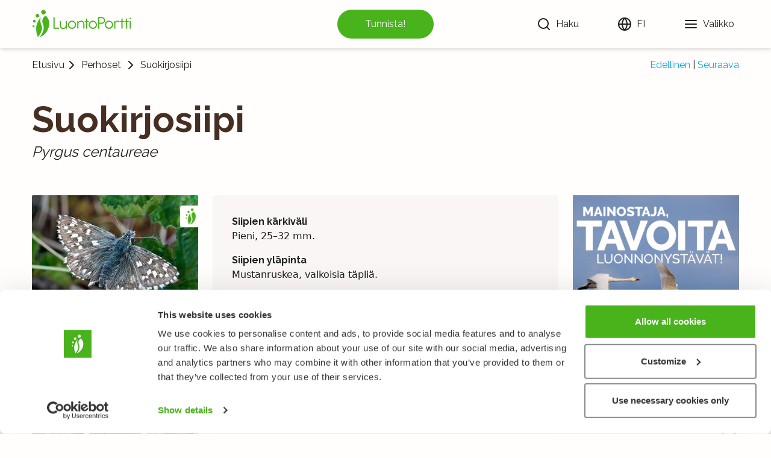

--- FILE ---
content_type: text/html; charset=utf-8
request_url: https://luontoportti.com/t/979
body_size: 21098
content:
<!DOCTYPE html><html lang="fi"><head><title>Suokirjosiipi, Pyrgus centaureae - Perhoset - LuontoPortti</title><meta charSet="utf-8"/><meta name="viewport" content="initial-scale=1.0, width=device-width"/><link rel="icon" href="/favicon.ico"/><link rel="icon" type="image/svg+xml" href="/favicon.svg"/><link rel="apple-touch-icon" href="/apple-touch-icon.png"/><link rel="manifest" href="/manifest.webmanifest"/><link href="https://fonts.gstatic.com" rel="preconnect"/><link rel="preconnect" href="https://images.luontoportti.com"/><link rel="dns-prefetch" href="https://images.luontoportti.com"/><link rel="preload" href="https://images.luontoportti.com/qs97ffOtS8-3wZX_Z576ONSNdRv4W2-dzLxhvhdWB4o/resize:fit:1920:1080/watermark:1.0:noea:-105:20:0/plain/s3://lportti-prod-images/28541909-5129-44ce-a8ed-0d1270733cf1@jpeg" as="image"/><meta name="next-head-count" content="10"/><link rel="preconnect" href="https://fonts.gstatic.com" crossorigin /><link rel="preload" href="/_next/static/css/0631999dc2da25cc.css" as="style"/><link rel="stylesheet" href="/_next/static/css/0631999dc2da25cc.css" data-n-g=""/><noscript data-n-css=""></noscript><script defer="" nomodule="" src="/_next/static/chunks/polyfills-5cd94c89d3acac5f.js"></script><script src="/_next/static/chunks/webpack-9eed9a0ee862fcf1.js" defer=""></script><script src="/_next/static/chunks/framework-0a73da63deeaf067.js" defer=""></script><script src="/_next/static/chunks/main-b221f2e5e9a0fae3.js" defer=""></script><script src="/_next/static/chunks/pages/_app-7737f31402957083.js" defer=""></script><script src="/_next/static/chunks/29107295-fb0b3f32d1fbea72.js" defer=""></script><script src="/_next/static/chunks/625-bd414ea7c6d8a12f.js" defer=""></script><script src="/_next/static/chunks/940-bce281c0047665fa.js" defer=""></script><script src="/_next/static/chunks/951-fe16dfd1cfa42b88.js" defer=""></script><script src="/_next/static/chunks/pages/t/%5B...id%5D-64bb7630b25eab67.js" defer=""></script><script src="/_next/static/ClzTiNkMR9JCkPQgff2gF/_buildManifest.js" defer=""></script><script src="/_next/static/ClzTiNkMR9JCkPQgff2gF/_ssgManifest.js" defer=""></script><script src="/_next/static/ClzTiNkMR9JCkPQgff2gF/_middlewareManifest.js" defer=""></script><style data-href="https://fonts.googleapis.com/css2?family=Raleway:wght@100;400;500;700">@font-face{font-family:'Raleway';font-style:normal;font-weight:100;src:url(https://fonts.gstatic.com/s/raleway/v37/1Ptxg8zYS_SKggPN4iEgvnHyvveLxVvao4CM.woff) format('woff')}@font-face{font-family:'Raleway';font-style:normal;font-weight:400;src:url(https://fonts.gstatic.com/s/raleway/v37/1Ptxg8zYS_SKggPN4iEgvnHyvveLxVvaooCM.woff) format('woff')}@font-face{font-family:'Raleway';font-style:normal;font-weight:500;src:url(https://fonts.gstatic.com/s/raleway/v37/1Ptxg8zYS_SKggPN4iEgvnHyvveLxVvoooCM.woff) format('woff')}@font-face{font-family:'Raleway';font-style:normal;font-weight:700;src:url(https://fonts.gstatic.com/s/raleway/v37/1Ptxg8zYS_SKggPN4iEgvnHyvveLxVs9pYCM.woff) format('woff')}@font-face{font-family:'Raleway';font-style:normal;font-weight:100;src:url(https://fonts.gstatic.com/s/raleway/v37/1Ptug8zYS_SKggPNyCAIT4ttDfCmxA.woff2) format('woff2');unicode-range:U+0460-052F,U+1C80-1C8A,U+20B4,U+2DE0-2DFF,U+A640-A69F,U+FE2E-FE2F}@font-face{font-family:'Raleway';font-style:normal;font-weight:100;src:url(https://fonts.gstatic.com/s/raleway/v37/1Ptug8zYS_SKggPNyCkIT4ttDfCmxA.woff2) format('woff2');unicode-range:U+0301,U+0400-045F,U+0490-0491,U+04B0-04B1,U+2116}@font-face{font-family:'Raleway';font-style:normal;font-weight:100;src:url(https://fonts.gstatic.com/s/raleway/v37/1Ptug8zYS_SKggPNyCIIT4ttDfCmxA.woff2) format('woff2');unicode-range:U+0102-0103,U+0110-0111,U+0128-0129,U+0168-0169,U+01A0-01A1,U+01AF-01B0,U+0300-0301,U+0303-0304,U+0308-0309,U+0323,U+0329,U+1EA0-1EF9,U+20AB}@font-face{font-family:'Raleway';font-style:normal;font-weight:100;src:url(https://fonts.gstatic.com/s/raleway/v37/1Ptug8zYS_SKggPNyCMIT4ttDfCmxA.woff2) format('woff2');unicode-range:U+0100-02BA,U+02BD-02C5,U+02C7-02CC,U+02CE-02D7,U+02DD-02FF,U+0304,U+0308,U+0329,U+1D00-1DBF,U+1E00-1E9F,U+1EF2-1EFF,U+2020,U+20A0-20AB,U+20AD-20C0,U+2113,U+2C60-2C7F,U+A720-A7FF}@font-face{font-family:'Raleway';font-style:normal;font-weight:100;src:url(https://fonts.gstatic.com/s/raleway/v37/1Ptug8zYS_SKggPNyC0IT4ttDfA.woff2) format('woff2');unicode-range:U+0000-00FF,U+0131,U+0152-0153,U+02BB-02BC,U+02C6,U+02DA,U+02DC,U+0304,U+0308,U+0329,U+2000-206F,U+20AC,U+2122,U+2191,U+2193,U+2212,U+2215,U+FEFF,U+FFFD}@font-face{font-family:'Raleway';font-style:normal;font-weight:400;src:url(https://fonts.gstatic.com/s/raleway/v37/1Ptug8zYS_SKggPNyCAIT4ttDfCmxA.woff2) format('woff2');unicode-range:U+0460-052F,U+1C80-1C8A,U+20B4,U+2DE0-2DFF,U+A640-A69F,U+FE2E-FE2F}@font-face{font-family:'Raleway';font-style:normal;font-weight:400;src:url(https://fonts.gstatic.com/s/raleway/v37/1Ptug8zYS_SKggPNyCkIT4ttDfCmxA.woff2) format('woff2');unicode-range:U+0301,U+0400-045F,U+0490-0491,U+04B0-04B1,U+2116}@font-face{font-family:'Raleway';font-style:normal;font-weight:400;src:url(https://fonts.gstatic.com/s/raleway/v37/1Ptug8zYS_SKggPNyCIIT4ttDfCmxA.woff2) format('woff2');unicode-range:U+0102-0103,U+0110-0111,U+0128-0129,U+0168-0169,U+01A0-01A1,U+01AF-01B0,U+0300-0301,U+0303-0304,U+0308-0309,U+0323,U+0329,U+1EA0-1EF9,U+20AB}@font-face{font-family:'Raleway';font-style:normal;font-weight:400;src:url(https://fonts.gstatic.com/s/raleway/v37/1Ptug8zYS_SKggPNyCMIT4ttDfCmxA.woff2) format('woff2');unicode-range:U+0100-02BA,U+02BD-02C5,U+02C7-02CC,U+02CE-02D7,U+02DD-02FF,U+0304,U+0308,U+0329,U+1D00-1DBF,U+1E00-1E9F,U+1EF2-1EFF,U+2020,U+20A0-20AB,U+20AD-20C0,U+2113,U+2C60-2C7F,U+A720-A7FF}@font-face{font-family:'Raleway';font-style:normal;font-weight:400;src:url(https://fonts.gstatic.com/s/raleway/v37/1Ptug8zYS_SKggPNyC0IT4ttDfA.woff2) format('woff2');unicode-range:U+0000-00FF,U+0131,U+0152-0153,U+02BB-02BC,U+02C6,U+02DA,U+02DC,U+0304,U+0308,U+0329,U+2000-206F,U+20AC,U+2122,U+2191,U+2193,U+2212,U+2215,U+FEFF,U+FFFD}@font-face{font-family:'Raleway';font-style:normal;font-weight:500;src:url(https://fonts.gstatic.com/s/raleway/v37/1Ptug8zYS_SKggPNyCAIT4ttDfCmxA.woff2) format('woff2');unicode-range:U+0460-052F,U+1C80-1C8A,U+20B4,U+2DE0-2DFF,U+A640-A69F,U+FE2E-FE2F}@font-face{font-family:'Raleway';font-style:normal;font-weight:500;src:url(https://fonts.gstatic.com/s/raleway/v37/1Ptug8zYS_SKggPNyCkIT4ttDfCmxA.woff2) format('woff2');unicode-range:U+0301,U+0400-045F,U+0490-0491,U+04B0-04B1,U+2116}@font-face{font-family:'Raleway';font-style:normal;font-weight:500;src:url(https://fonts.gstatic.com/s/raleway/v37/1Ptug8zYS_SKggPNyCIIT4ttDfCmxA.woff2) format('woff2');unicode-range:U+0102-0103,U+0110-0111,U+0128-0129,U+0168-0169,U+01A0-01A1,U+01AF-01B0,U+0300-0301,U+0303-0304,U+0308-0309,U+0323,U+0329,U+1EA0-1EF9,U+20AB}@font-face{font-family:'Raleway';font-style:normal;font-weight:500;src:url(https://fonts.gstatic.com/s/raleway/v37/1Ptug8zYS_SKggPNyCMIT4ttDfCmxA.woff2) format('woff2');unicode-range:U+0100-02BA,U+02BD-02C5,U+02C7-02CC,U+02CE-02D7,U+02DD-02FF,U+0304,U+0308,U+0329,U+1D00-1DBF,U+1E00-1E9F,U+1EF2-1EFF,U+2020,U+20A0-20AB,U+20AD-20C0,U+2113,U+2C60-2C7F,U+A720-A7FF}@font-face{font-family:'Raleway';font-style:normal;font-weight:500;src:url(https://fonts.gstatic.com/s/raleway/v37/1Ptug8zYS_SKggPNyC0IT4ttDfA.woff2) format('woff2');unicode-range:U+0000-00FF,U+0131,U+0152-0153,U+02BB-02BC,U+02C6,U+02DA,U+02DC,U+0304,U+0308,U+0329,U+2000-206F,U+20AC,U+2122,U+2191,U+2193,U+2212,U+2215,U+FEFF,U+FFFD}@font-face{font-family:'Raleway';font-style:normal;font-weight:700;src:url(https://fonts.gstatic.com/s/raleway/v37/1Ptug8zYS_SKggPNyCAIT4ttDfCmxA.woff2) format('woff2');unicode-range:U+0460-052F,U+1C80-1C8A,U+20B4,U+2DE0-2DFF,U+A640-A69F,U+FE2E-FE2F}@font-face{font-family:'Raleway';font-style:normal;font-weight:700;src:url(https://fonts.gstatic.com/s/raleway/v37/1Ptug8zYS_SKggPNyCkIT4ttDfCmxA.woff2) format('woff2');unicode-range:U+0301,U+0400-045F,U+0490-0491,U+04B0-04B1,U+2116}@font-face{font-family:'Raleway';font-style:normal;font-weight:700;src:url(https://fonts.gstatic.com/s/raleway/v37/1Ptug8zYS_SKggPNyCIIT4ttDfCmxA.woff2) format('woff2');unicode-range:U+0102-0103,U+0110-0111,U+0128-0129,U+0168-0169,U+01A0-01A1,U+01AF-01B0,U+0300-0301,U+0303-0304,U+0308-0309,U+0323,U+0329,U+1EA0-1EF9,U+20AB}@font-face{font-family:'Raleway';font-style:normal;font-weight:700;src:url(https://fonts.gstatic.com/s/raleway/v37/1Ptug8zYS_SKggPNyCMIT4ttDfCmxA.woff2) format('woff2');unicode-range:U+0100-02BA,U+02BD-02C5,U+02C7-02CC,U+02CE-02D7,U+02DD-02FF,U+0304,U+0308,U+0329,U+1D00-1DBF,U+1E00-1E9F,U+1EF2-1EFF,U+2020,U+20A0-20AB,U+20AD-20C0,U+2113,U+2C60-2C7F,U+A720-A7FF}@font-face{font-family:'Raleway';font-style:normal;font-weight:700;src:url(https://fonts.gstatic.com/s/raleway/v37/1Ptug8zYS_SKggPNyC0IT4ttDfA.woff2) format('woff2');unicode-range:U+0000-00FF,U+0131,U+0152-0153,U+02BB-02BC,U+02C6,U+02DA,U+02DC,U+0304,U+0308,U+0329,U+2000-206F,U+20AC,U+2122,U+2191,U+2193,U+2212,U+2215,U+FEFF,U+FFFD}</style></head><body><div id="__next" data-reactroot=""><div class="w-screen"><header class="header"><nav class="navigation"><div class="logocontainer mr-2"><a aria-label="Etusivu" href="/"><svg id="symbol_svg__Layer_1" xmlns="http://www.w3.org/2000/svg" xmlns:xlink="http://www.w3.org/1999/xlink" x="0" y="0" viewBox="0 0 141.732 141.732" xml:space="preserve"><style>.symbol_svg__st0{clip-path:url(#symbol_svg__SVGID_2_);fill:#48b31b}</style><g><defs><path id="symbol_svg__SVGID_1_" d="M0 0h141.732v141.732H0z"></path></defs><clipPath id="symbol_svg__SVGID_2_"><use xlink:href="#symbol_svg__SVGID_1_" overflow="visible"></use></clipPath><path class="symbol_svg__st0" d="M79.619 74.066c13.462 31.444-16.458 58.665-16.458 58.665 27.986-5.587 45.399-37.87 45.397-62.685 0-25.192-17.535-34.865-17.535-34.865S68.379 47.816 79.619 74.066M91.046 14.627c2.643 5.067.732 11.275-4.302 13.844-5.04 2.583-11.259.571-13.908-4.492-2.656-5.065-.741-11.255 4.288-13.855 5.02-2.584 11.253-.567 13.922 4.503M61.381 31.667c2.123 4.084.573 9.088-3.485 11.151-4.058 2.065-9.068.44-11.194-3.634-2.135-4.089-.585-9.073 3.475-11.161 4.042-2.072 9.065-.442 11.204 3.644M44.916 57.428c1.601 3.101.41 6.89-2.671 8.446-3.085 1.566-6.877.313-8.487-2.78-1.609-3.104-.425-6.884 2.658-8.458 3.077-1.569 6.883-.32 8.5 2.792M39.928 81.633c1.09 2.124.262 4.697-1.845 5.748-2.111 1.054-4.696.194-5.782-1.925-1.084-2.122-.258-4.696 1.85-5.753 2.105-1.062 4.693-.19 5.777 1.93"></path><path class="symbol_svg__st0" d="M56.197 132.732S81.09 102.627 74.46 84.677c-6.553-17.75-9.096-27.088-4.57-42.385C48.523 68.546 48.216 84.63 48.216 97.561c0 20.24 7.91 34.923 7.981 35.171"></path></g></svg></a></div><button tabindex="-1" aria-disabled="true" type="button" class="speciesidentify"><span>Tunnista!</span></button><div class="linkscontainer"><div class="searchcontainer"><button type="button" class="searchbutton" aria-label="Haku"><svg xmlns="http://www.w3.org/2000/svg" width="24" height="24" viewBox="0 0 24 24" fill="none" stroke="currentColor" stroke-width="2" stroke-linecap="round" stroke-linejoin="round"><circle cx="11" cy="11" r="8"></circle><line x1="21" y1="21" x2="16.65" y2="16.65"></line></svg> <div class="hidden md:block ml-2">Haku</div></button></div><div class="langmenu"><button type="button" aria-label="Vaihda kieltä" class="headerlink"><svg xmlns="http://www.w3.org/2000/svg" width="24" height="24" viewBox="0 0 24 24" fill="none" stroke="currentColor" stroke-width="2" stroke-linecap="round" stroke-linejoin="round"><circle cx="12" cy="12" r="10"></circle><line x1="2" y1="12" x2="22" y2="12"></line><path d="M12 2a15.3 15.3 0 0 1 4 10 15.3 15.3 0 0 1-4 10 15.3 15.3 0 0 1-4-10 15.3 15.3 0 0 1 4-10z"></path></svg> <div class="hidden md:block ml-2">FI</div></button></div><button type="button" aria-label="Valikko" class="headerlink"><svg xmlns="http://www.w3.org/2000/svg" width="24" height="24" viewBox="0 0 24 24" fill="none" stroke="currentColor" stroke-width="2" stroke-linecap="round" stroke-linejoin="round"><line x1="3" y1="12" x2="21" y2="12"></line><line x1="3" y1="6" x2="21" y2="6"></line><line x1="3" y1="18" x2="21" y2="18"></line></svg> <div class="hidden md:block ml-2">Valikko</div></button></div></nav></header><div class="layoutcontainer"><div class="singletaxonomy"><div class="breadcrumbs"><div class="hierarchy"><a href="/">Etusivu</a><svg xmlns="http://www.w3.org/2000/svg" width="24" height="24" viewBox="0 0 24 24" fill="none" stroke="currentColor" stroke-width="2" stroke-linecap="round" stroke-linejoin="round"><polyline points="9 18 15 12 9 6"></polyline></svg><div class="flex flex-col md:px-1 leading-4 text-center"><a href="/c/5">Perhoset</a></div><svg xmlns="http://www.w3.org/2000/svg" width="24" height="24" viewBox="0 0 24 24" fill="none" stroke="currentColor" stroke-width="2" stroke-linecap="round" stroke-linejoin="round"><polyline points="9 18 15 12 9 6"></polyline></svg><span class="overflow-hidden overflow-ellipsis px-1">Suokirjosiipi</span></div><div class="nextprev"><a href="/t/982">Edellinen</a><span class="mx-1 text-lp-black">|</span><a href="/t/975">Seuraava</a></div></div><div class="speciesheader"><div class="names"><h1>Suokirjosiipi</h1><span class="latinname italic">Pyrgus centaureae</span><div id="fungusedibility" class="mt-2"></div></div></div><div class="singlespecies columns"><div class="left"><div class="pictures"><button type="button" class="mainpicture"><div class="w-full"><img src="https://images.luontoportti.com/qs97ffOtS8-3wZX_Z576ONSNdRv4W2-dzLxhvhdWB4o/resize:fit:1920:1080/watermark:1.0:noea:-105:20:0/plain/s3://lportti-prod-images/28541909-5129-44ce-a8ed-0d1270733cf1@jpeg" alt="" title="" width="320" height="240"/></div></button><div class="picgrid"><button type="button"><div class="picgridinner"></div></button><button type="button"><div class="picgridinner"></div></button><button type="button"><div class="picgridinner"></div></button><button type="button"><div class="picgridinner"></div></button><button type="button"><div class="picgridinner"></div></button><button type="button"><div class="picgridinner"></div></button><button type="button"><div class="picgridinner"></div></button><button type="button"><div class="picgridinner"></div></button><button type="button"><div class="picgridinner"></div></button><button type="button"><div class="picgridinner"></div></button></div></div><div class="copyrights">© <!-- -->Tekijänoikeus<!-- -->:<!-- --> <span></span></div><ins class="adsbygoogle  ad-taxonomy-3" data-ad-client="ca-pub-6574582392206156" data-ad-slot="6940772040" data-ad-format="rectangle" data-full-width-responsive="false"> </ins><a href="https://luontoportti.com/p/mediakortti" target="_self" rel="" title="Katso tietoa mainosvaihtoehdoista mediakortistamme" class="ownad "><img class="banner" src="/images/sb-banner-2025-11B-2x.png" width="342" height="266" loading="lazy" alt=""/></a><a href="https://luontoportti.com/p/kuinka-tunnistaa-lajeja-helposti" target="_self" rel="" title="Opi tunnistamaan lajeja helposti LuontoPortin avulla" class="ownad "><img class="banner" src="/images/sb-banner-2025-09A-2x.jpg" width="342" height="285" loading="lazy" alt=""/></a></div><div class="middle"><div class="articlecontainer"><ins class="adsbygoogle  ad-taxonomy-4" data-ad-client="ca-pub-6574582392206156" data-ad-slot="2046025246" data-ad-format="rectangle" data-full-width-responsive="false"> </ins><div class="moregenus"><div class="speciesgrid"></div></div></div></div><div class="right"><div class="lp-taxonomy-tree lg:-mr-10 xl:-mr-4 2xl:-mr-4"><div class="top"><h3 class="title">Taksonomia</h3><button type="button" class="button"><svg xmlns="http://www.w3.org/2000/svg" width="24" height="24" viewBox="0 0 24 24" fill="none" stroke="currentColor" stroke-width="2" stroke-linecap="round" stroke-linejoin="round"><polyline points="6 9 12 15 18 9"></polyline></svg></button></div><div class="rows"><div class="row"><div style="min-width:84px" class="left"></div><div class="right"><h4 class="ranktitle">Heimo</h4><a class="link" href="/t/793">Paksupäät - Hesperiidae</a></div></div><div class="row -hasarticle"><div style="min-width:96px" class="left"></div><div class="right"><h4 class="ranktitle">Alaheimo</h4><a class="link" href="/t/976">Kirjosiivet - Pyrginae</a><svg xmlns="http://www.w3.org/2000/svg" width="24" height="24" viewBox="0 0 24 24" fill="none" stroke="currentColor" stroke-width="2" stroke-linecap="round" stroke-linejoin="round" class="alertcircle"><circle cx="12" cy="12" r="10"></circle><line x1="12" y1="8" x2="12" y2="12"></line><line x1="12" y1="16" x2="12.01" y2="16"></line></svg></div></div><div class="row"><div style="min-width:108px" class="left"></div><div class="right"><h4 class="ranktitle">Tribus</h4><a class="link" href="/t/977">Pyrgini</a></div></div><div class="row"><div style="min-width:120px" class="left"></div><div class="right"><h4 class="ranktitle">Suku</h4><a class="link" href="/t/978">Pyrgus</a></div></div><div class="row -selected -last -hasarticle"><div style="min-width:132px" class="left"></div><div class="right"><h4 class="ranktitle">Laji</h4><a class="link" href="/t/979">Suokirjosiipi - Pyrgus centaureae</a></div></div></div></div><ins class="adsbygoogle -fallback ad-taxonomy-1" data-ad-client="ca-pub-6574582392206156" data-ad-slot="4569759577" data-ad-format="rectangle" data-full-width-responsive="false"><div class="fallback"><a href="https://holvi.com/shop/naturegate/" target="_self" rel="" title="Tutustu LuontoPortin verkkokaupan valikoimaan" class=""><img class="banner" srcSet="/images/sb-placeholder-banner-A-2022-07@1x.png, /images/sb-placeholder-banner-A-2022-07@2x.png 2x" src="/images/sb-placeholder-banner-A-2022-07@2x.png" width="342" height="280" loading="lazy" alt=""/></a></div></ins><div class="distributionmapwidget"><div id="distributionmap" class="lpsvgcontainer"><svg xmlns="http://www.w3.org/2000/svg" viewBox="0 0 493.27 870.4" class="max-h-96"><g id="map_svg__vain-ulkorajat"><path d="M497 721.53l-16 22.2-10.37 15c-11.11 19.76-3.68 11.69-21.78 25.4-9.4 3.29-7.76 12.51-11.31 17.76-14.35 1.23-18.72 19.29-28.88 27.69-7.9 8.58-5.27 21.88-15.09 29.43-7.07 9.66-19.75 4.19-29.51 6.17-15.24 1.39-24.19 16.36-39.54 19.31-46-1.75-89.11 24.46-135.8 22.14l-1.06 1.42-1 1.38c-3.78 4.61-10.05 7.45-23.71 5.72-21 3.84-41.41-9.95-61.4-5.17-26.5 6.76-37.16-39-50.58-56C34.55 775 152.6 844.25 130 689c-7.27-60.42-34.59-103 45.56-119.7 10.12 1.61 15-9.46 19.83-16.38 10-24.45 31.61-14 35-41.52 8-12 25.65-10.25 31.27-23.87 11-36.82 19.95-77.29 7.46-114.55-2.43-7.33-12.11-10.07-7.59-20.48.09-5-.94-8.32 3-12 7.32-5.68 3.06-16.65 7.54-22.9 6.67-10.22-19.49-30.71-7.55-40.8 5.32-.32 3.68-5.27 3.06-9.29-.94-14.62-16.58 4-4.83-19.4-6-39.43 15.06-7.78-5.07-44.14-8.28.62-1.13-13.8-10.32-16.28-5.18-6.35-13.28-11-20.82-13.16-3.09 0-6.3.27-5.56-4.53-11.94-10.36-21.21-25.12-31.3-36.43 4.87-8.07-8.58-7.94-6.54-13.46 3.84-7.09 8.8 5.93 12.8 3.83.82-1.2 2.78-2 1.68-4.47-8.35-14.79 12.39-20.77 19.17-8.08C222.2 124 229.91 136.15 233 149.5c0 3.13-.79 6.17 4.51 4 15.85 6.65 17.46 12.5 32.44 4.7 4.53-2.17 5.29-14.27 11.57-8.72 15.73 9.76 22.4 16.88 25.84 22.46h0c18-14.81-1.23-18.73 25.31-30.06 5.24-9.63-1-21.36 2.33-31.89 4.69-5.12 1.94-11.76 3.83-17.57 1-3.4 4.92-5.28 2.31-9.5-1.18-6.88 14-12.63 15-22.4 2.72-5.87 12.56-2.39 17.05.22C382 58.81 387 45 398 46.59c.88 9.66 9.38 12.78 12.75 20.89 6 7 21.51 4.88 24.33 16 13.33 17.83-13 27.18-9.54 44 9.76 7.18-18.43 13.44-8.05 18.49 17-1.42-.92 22-2.44 29.55C419 194 421.46 206 441.43 211.13c9.34 8.28 9.95 24.38 22.15 30.25 8.86 10.72-5.92 23.37-9.92 33.19-5.92 13.77-22.71 29.49-12.05 44.84 7.37 12.88 54.16 91.77 26.44 91.67-8 3.85 8.32 8.39-2.28 12.71h0c4.77 11.07-11 23.85 3.22 23.74 2 .56 4.06.88 2.18 4.07.24 4.85.83 6.74-5.12 7.48-6.39 4.75-2.74 24 5.95 24 2.86-.17 5.9-.53 8.5.95-2.95 5.32 5.39 10.19-.52 14-5.4 4.69 2.48 9.7.74 15.58 1.87 5.75 12.1 7.69 16.15 12.6 6.7 14.73-2.24 35.42-15.86 43.71l-.54.34h0c10.27 3.6 10.87 15.24 23.55 22.66 72.17 37.44 23.69 80.7-7 128.66" transform="translate(-48.85 -45.96)" fill="none" stroke="#1f1f1f" stroke-miterlimit="10"></path></g><g id="map_svg__ident_ahvenanmaa"><path d="M126.59 856.58c7 37.21 15.69 6.72.91 54.42v.24c-8.73-1.92-17.38-3.29-25.95-1.24-26.5 6.76-37.16-39-50.58-56-9.55-46.06 26.61-41.74 53.93-60.9 24.53 25.9 37.42 18.48 21.69 63.48z" transform="translate(-48.85 -45.96)" fill="none" stroke="#1f1f1f" stroke-miterlimit="10"></path><text id="map_svg__help_ahvenanmaa" transform="translate(34.77 820.47)" font-size="24" font-family="Raleway-Regular, Raleway">1</text></g><g id="map_svg__ident_varsinais-suomi"><path d="M274.52 833.49c.69 1.65 2.05 3.19-1 4.07-6.12 2.5 7.52 14.41-3 16.22-4.05-.34-7.82 7-9.18.77-3.15-6.89-3.47 6.9-7.88 5.37-6.9.54-2 10-9.5 7.15-2.91-.46-4.42.75-3 3.93 2.62 7-16.09 3.27-19.46 5-5.1 5.45-10.19 9.92-17.7 10-10 4.59-11.28 13.66-15.26 20.56-3.58 6.2-9.36 10.66-25.67 8.59-12 2.19-23.81-1.37-35.45-3.93v-.24c14.78-47.7 6.06-17.21-.91-54.42 15.73-45 2.84-37.62-21.74-63.44a58 58 0 0016.44-17.28h.06c25.22-.37 27.62 19.82 34.14 10.61 5.95-7.23 11.34 10.18 16 12.87 5-.83 5.67 3.23 6.93 6.17 8.8 18 14.48-6.88 23.58 4.47 4.66 8.66 9.57 9.44 13.81 4 2.09 5.9 4.11 15.61 12.34 14a1.06 1.06 0 011.22 1.31c-1.92 7.9 9.74 9.86 14.11 7.2-.76-3.24 3.45-5.12 2.83-7.46-1.5-5.57 3.75-4.07 4.62-3.79 4.15-.37 9.72 8.24 12 4.7 1.25-2.65 2.78-1 3 .06 1.05 6 5 3.14 7.92 1.81.23.56.47 1.11.75 1.7z" transform="translate(-48.85 -45.96)" fill="none" stroke="#1f1f1f" stroke-miterlimit="10"></path><text id="map_svg__help_varsinais-suomi" transform="translate(119.39 812.68)" font-size="24" font-family="Raleway-Regular, Raleway">2</text></g><g id="map_svg__ident_uusimaa"><path d="M361.64 813.45c4 4.23 6.18 11.11.89 13.1-.37 11.23 5 25.66 4.09 38.29a21.65 21.65 0 00-2.58.36c-15.24 1.39-24.19 16.36-39.54 19.31-46-1.75-89.11 24.46-135.8 22.14l-.13-.07c4-6.9 5.22-16 15.26-20.56 7.51-.07 12.6-4.54 17.7-10 3.37-1.76 22.08 2 19.46-5-1.42-3.18.09-4.39 3-3.93 7.53 2.88 2.6-6.61 9.5-7.15 4.41 1.53 4.73-12.26 7.88-5.37 1.36 6.23 5.13-1.11 9.18-.77 10.49-1.81-3.15-13.72 3-16.22 3.05-.88 1.69-2.42 1-4.07-.28-.59-.52-1.14-.72-1.66-5.53-14.21 18.29-1.86 21.7-11.33.57-2.81 3.12-13.48 6.45-6.3 4.51 8 11 2.1 5.1-3.28.84-2.23 5.27-4.1 8-2.95 5.06 2.7-.43-6.15 4.55-4.23 7.9 5.48 7.4-.11 13.48 2.48 4.49 5.4-3.83 1.48 6.88 10.28.3 3.62 7.89 3.57 7.16-.52 1.52-4.74 4.55 1.55 7.45-5.92a5.78 5.78 0 012.92.42 12 12 0 014.12 2.95z" transform="translate(-48.85 -45.96)" fill="none" stroke="#1f1f1f" stroke-miterlimit="10"></path><text id="map_svg__help_uusimaa" transform="translate(257.2 815.94)" font-size="24" font-family="Raleway-Regular, Raleway">3</text></g><g id="map_svg__ident_etela-karjala"><path d="M422.81 811.34c-4.73 6.06-8.57 13.63-14.17 18.26-7.9 8.58-5.27 21.88-15.09 29.43-6.46 8.83-17.61 5-26.93 5.81.91-12.63-4.46-27.06-4.09-38.29 5.29-2 3.15-8.87-.89-13.1 4.61-1.67 9.91-2 12.48-7.39 8.39-6.77 15 11.09 23.88 9 9.89-2.56 15-12.26 24.81-3.72z" transform="translate(-48.85 -45.96)" fill="none" stroke="#1f1f1f" stroke-miterlimit="10"></path><g id="map_svg__help_etala-karjala"><text transform="translate(328.45 796.63)" font-size="24" font-family="Raleway-Regular, Raleway">4</text></g></g><g id="map_svg__ident_satakunta"><path d="M232.36 697.64A6.44 6.44 0 01230 701c-1.7 1.34-3.23 2.44-.18 4.69 4.25 2.63-4.61 9.58.21 11.64 14.1 12.85 7 7.25 3.64 23.62-.26 10.08-14.66 19.38-9.77 29.12-.73 9.23-1.11 6.73 1.55 14.42-7.47 6.27-1.69 3.73-4.22 9.58-1.2 1.76 3.19 5.28.76 6.9-2 2.49-10.5 2.27-3.57 8.57a24.8 24.8 0 01-2.64 4.4c-4.24 5.48-9.15 4.7-13.81-4-9.1-11.35-14.78 13.57-23.58-4.47-1.26-2.94-2-7-6.93-6.17-4.65-2.69-10-20.1-16-12.87-6.52 9.21-8.92-11-34.14-10.61h-.06c8.33-13.5 13.21-33.53 11.07-65 17.34 3.91 21.85-8.67 33.63-4.89 13.87 5.82 11.72 2.72 21.11-5 6.11-1.4 13.23-8.54 14.7-15.12a.93.93 0 011.66-.41c7 5.68 16.14 1.37 23.86-1 1.02 4.66 6.08 9 5.07 13.24z" transform="translate(-48.85 -45.96)" fill="none" stroke="#1f1f1f" stroke-miterlimit="10"></path><text id="map_svg__help_satakunta" transform="translate(119.69 716.21)" font-size="24" font-family="Raleway-Regular, Raleway">5</text></g><g id="map_svg__ident_etela-hame"><path d="M360.91 783.75c1.12 3-2 11.17-5.07 13-4.92 3.54 2.9 4 3.05 6.63-.76 2.38 1.43 5-1.43 7.12a5.78 5.78 0 00-2.92-.42c-2.9 7.47-5.93 1.18-7.45 5.92.73 4.09-6.86 4.14-7.16.52-10.71-8.8-2.39-4.88-6.88-10.28-6.08-2.59-5.58 3-13.48-2.48-5-1.92.51 6.93-4.55 4.23-2.7-1.15-7.13.72-8 2.95 5.91 5.38-.59 11.24-5.1 3.28-3.33-7.18-5.88 3.49-6.45 6.3-3.41 9.47-27.23-2.88-21.7 11.33-2.91 1.33-6.87 4.15-7.92-1.81-.18-1.07-1.71-2.71-3-.06-2.28 3.54-7.85-5.07-12-4.7-.87-.28-6.12-1.78-4.62 3.79.62 2.34-3.59 4.22-2.83 7.46-4.37 2.66-16 .7-14.11-7.2a1.06 1.06 0 00-1.22-1.31c-8.23 1.58-10.25-8.13-12.34-14a24.8 24.8 0 002.64-4.4c-6.93-6.3 1.57-6.08 3.57-8.57 2.43-1.62-2-5.14-.76-6.9 2.53-5.85-3.25-3.31 4.22-9.58-2.66-7.69-2.28-5.19-1.55-14.42-4.89-9.74 9.51-19 9.77-29.12 3.38-16.37 10.46-10.77-3.64-23.62-4.82-2.06 4-9-.21-11.64-3.05-2.25-1.52-3.35.18-4.69a6.44 6.44 0 002.34-3.39c12.31 13.38 10.41 5.76 21.43 4a1.52 1.52 0 001.27-1.42c.19-6.09 4.13-4.68 8.77-6 5.11-4.19 2.49 11 9.39 4.38 7.71-4.89 5.91 14.85 11.71 13.16 7.5-.14.15-7.9 7.64-13.52 4.61.21 15.72 8.9 15.14-1 2.29-5.55 8.81-.77 11.51 2.33 7.21.77 5.39 6.15 6 11.19.75 1.3 3 2.2 5.66 2.66.15 1.24 1.75 4.16.34 5.49-3.1 3-5.45 14.69-1.6 15.2 6.8 1.68 9.11 10.37 15.94 12.22l-.06.21c-4 16.14-4.72 18 7 28.86 7.25-1.84 4.27 6.82 8.48 8.3z" transform="translate(-48.85 -45.96)" fill="none" stroke="#1f1f1f" stroke-miterlimit="10"></path><text id="map_svg__help_etala-hame" transform="translate(221.49 732.58)" font-size="24" font-family="Raleway-Regular, Raleway">6</text></g><g id="map_svg__ident_etela-savo"><path d="M345.56 746.29c-6.83-1.85-9.14-10.54-15.94-12.22-3.85-.51-1.5-12.24 1.6-15.2 1.41-1.33-.19-4.25-.34-5.49 6.56 1.14 15.8-.31 12.64-4.89-4.46-2.37 1.52-10 6-10.09 2.8-.2 2.62-5.61 6.1-3.06 1.48.54 2.28.53 2.7.17 5.94 4 5.62 12 10 16.5 8.78 4.61 16 22.52 18.3 1 1.39-2 12.84.35 15 2.92 2.14 3.1 11.95-10.76 10.11-14.53-2.48-5.09 8.14-2.58 10.45-6.84 5.25-1.1 9.89 11 13.92 5 17.29-9.19 12.79 16.38 29.65 1.76.92 3.72 2.19 7.16 4.72 9.83 5.11 1.11 1.52 7.11 4.13 10.25 2.95 3.56 1.54 13.86 1.49 14.39h0c-11.73 8.41-21.12 18.66-10.25 31.2l.28.14c-4.69 9.09-2.49 5.8-17.24 17-9.4 3.29-7.76 12.51-11.31 17.76-6.44.55-10.87 4.49-14.71 9.43C413 802.8 407.89 812.5 398 815c-8.85 2.12-15.49-15.74-23.88-9-2.57 5.37-7.87 5.72-12.48 7.39a12 12 0 00-4.18-3c2.86-2.1.67-4.74 1.43-7.12-.15-2.6-8-3.09-3.05-6.63 3.08-1.81 6.19-10 5.07-13-4.21-1.48-1.23-10.14-8.44-8.39-11.69-10.91-11-12.72-7-28.86z" transform="translate(-48.85 -45.96)" fill="none" stroke="#1f1f1f" stroke-miterlimit="10"></path><text id="map_svg__help_etela-savo" transform="translate(348.57 725.08)" font-size="24" font-family="Raleway-Regular, Raleway">7</text></g><g id="map_svg__ident_laatokan-karjala"><path d="M476 735.84h0c7.67-5.52 16.34-10.24 21-14.31l-16 22.2-10.37 15c-2.06 3.66-3.48 6.36-4.54 8.43l-.28-.14c-10.89-12.52-1.5-22.77 10.19-31.18z" transform="translate(-48.85 -45.96)" fill="none" stroke="#1f1f1f" stroke-miterlimit="10"></path><g id="map_svg__help_laatokan-karjala"><text transform="translate(439.33 716.79)" font-size="24" font-family="Raleway-Regular, Raleway">8</text></g></g><g id="map_svg__ident_etela-pohjanmaa"><path d="M257.15 653.42c3.66 14.84-11.92 30.16-25.69 25a2 2 0 00-3 .66 6.26 6.26 0 00-1.18 5.34c-7.72 2.38-16.88 6.69-23.86 1a.93.93 0 00-1.66.41c-1.47 6.58-8.59 13.72-14.7 15.12-9.39 7.73-7.24 10.83-21.11 5-11.78-3.78-16.29 8.8-33.63 4.89-.46-6.76-1.25-14-2.39-21.9-7.24-60.21-34.4-102.74 44.72-119.52 9.07 10 14.17 28.09 28.84 30.35 11 4.13 9.78 26.28 23 25.73 13.36.03 19.37 23.15 30.66 27.92z" transform="translate(-48.85 -45.96)" fill="none" stroke="#1f1f1f" stroke-miterlimit="10"></path><g id="map_svg__help_etela-pohjanmaa"><text transform="translate(114.6 612.2)" font-size="24" font-family="Raleway-Regular, Raleway">9</text></g></g><g id="map_svg__ident_pohjois-hame"><path d="M366.51 650.49c4.26 7.38 2.84 14.43.75 22 1.18 7.15-6 6.06-6.26 14.6-3.93 2.24-1.31 7.21-2.7 8.39-.42.36-1.22.37-2.7-.17-3.48-2.55-3.3 2.86-6.1 3.06-4.46.07-10.44 7.72-6 10.09 3.16 4.58-6.08 6-12.64 4.89-2.68-.46-4.91-1.36-5.66-2.66-.61-5 1.21-10.42-6-11.19-2.7-3.1-9.22-7.88-11.51-2.33.58 9.91-10.53 1.22-15.14 1-7.49 5.62-.14 13.38-7.64 13.52-5.8 1.69-4-18.05-11.71-13.16-6.9 6.6-4.28-8.57-9.39-4.38-4.64 1.33-8.58-.08-8.77 6a1.52 1.52 0 01-1.27 1.42c-11 1.78-9.12 9.4-21.43-4 1-4.24-4.05-8.58-5-13.18a6.26 6.26 0 011.18-5.34 2 2 0 013-.66c13.77 5.12 29.35-10.2 25.69-25a11 11 0 009.18-.29c1-2.73 3.82.89 5.64 1.93 11.3 6.23-5.7-16.8 1.53-29.6.16-13.35 18.59 2.95 16.21-18.91-1.9-11.46 12.27-10 13.41-20 3.54-10 11.85 4.47 18.38 3.42s9.29 10.73 15.35 6.8a4.32 4.32 0 013.65-.27c7.35 2.87 10.4 26.67 15.07 31.46 2.95 2.78 1 4-.05 5.3a1.51 1.51 0 00.34 2.2c4.35 3.09.24 11.47 6.64 11.95 2.37-.01 3.15 1.31 3.95 3.11z" transform="translate(-48.85 -45.96)" fill="none" stroke="#1f1f1f" stroke-miterlimit="10"></path><g id="map_svg__help_pohjois-hame"><text transform="translate(253.81 617.8)" font-size="24" font-family="Raleway-Regular, Raleway">10</text></g></g><g id="map_svg__ident_pohjois-savo" data-name="ident_pohjois-hame"><path d="M459.43 682c4.15 5.54 4.67 12.86 6.28 19.34-16.86 14.62-12.36-11-29.65-1.76-4 6-8.67-6.14-13.92-5-2.31 4.26-12.93 1.75-10.45 6.84 1.84 3.77-8 17.63-10.11 14.53-2.15-2.57-13.6-4.93-15-2.92-2.25 21.51-9.52 3.6-18.3-1-4.37-4.52-4.05-12.48-10-16.5 1.39-1.18-1.23-6.15 2.7-8.39.27-8.54 7.44-7.45 6.26-14.6 2.09-7.6 3.51-14.65-.75-22-.8-1.8-1.58-3.12-4-3.09-6.4-.48-2.29-8.86-6.64-11.95a1.51 1.51 0 01-.34-2.2c1.08-1.27 3-2.52.05-5.3-4.67-4.79-7.72-28.59-15.07-31.46 2-3.7-.14-9.92 4.84-12.77-5-20.72 5.64-31.05 20.2-33.14 17.19-2.48 39.89 6.52 49 23.41-7.31 6.61-2.47 14-1.08 21.49-1.51 4.8-1.49 5 3.57 6 3.65 1.38 2.35 7 6.09 1.11 3-.05 3 5.39 1.79 6.76-8.82 7.77 2.24 16.92 1.9 26.16.93 4.77 8.94 6.25 9.83 11.4 3 4.63-6.66 5.26-1.12 9.59 4.56 7.48 16.37 13.15 16.46 22-.22 7.04 5.91-.31 7.46 3.45z" transform="translate(-48.85 -45.96)" fill="none" stroke="#1f1f1f" stroke-miterlimit="10"></path><g id="map_svg__help_pohjois-savo" data-name="help_pohjois-hame"><text transform="translate(332.92 598.56)" font-size="24" font-family="Raleway-Regular, Raleway">11</text></g></g><g id="map_svg__ident_pohjois-karjala"><path d="M504 592.87c72.17 37.44 23.69 80.7-7 128.66-4.64 4.07-13.31 8.79-21 14.31.05-.53 1.46-10.83-1.49-14.39-2.61-3.14 1-9.14-4.13-10.25-2.53-2.67-3.8-6.11-4.72-9.83-1.61-6.48-2.13-13.8-6.28-19.34-1.55-3.79-7.68 3.56-7.48-3.53-.09-8.84-11.9-14.51-16.46-22-5.54-4.33 4.09-5 1.12-9.59-.89-5.15-8.9-6.63-9.83-11.4.34-9.24-10.72-18.39-1.9-26.16 1.2-1.37 1.24-6.81-1.79-6.76-3.74 5.87-2.44.27-6.09-1.11-5.06-1-5.08-1.21-3.57-6-1.39-7.54-6.23-14.88 1.08-21.49h0c5.7 6.6 8.87-7.78 10.79-11.55 3.94-4.88 25.59 3.43 36.69-3 9.14-2.86 8 3.65 10 9.69a22.52 22.52 0 018.83 1.2c9.99 3.75 10.72 15.21 23.23 22.54z" transform="translate(-48.85 -45.96)" fill="none" stroke="#1f1f1f" stroke-miterlimit="10"></path><g id="map_svg__help_pohjois-karjala"><text transform="translate(423.74 606.54)" font-size="24" font-family="Raleway-Regular, Raleway">12</text></g></g><g id="map_svg__ident_keski-pohjanmaa"><path d="M365.5 550.3v.28c-14.56 2.09-25.17 12.42-20.2 33.14-5 2.85-2.86 9.07-4.84 12.77a4.32 4.32 0 00-3.65.27c-6.06 3.93-8.7-7.81-15.35-6.8s-14.84-13.47-18.38-3.42c-1.14 10-15.31 8.55-13.41 20 2.38 21.86-16 5.56-16.21 18.91-7.23 12.8 9.77 35.83-1.53 29.6-1.82-1-4.65-4.66-5.64-1.93a11 11 0 01-9.18.29c-11.29-4.77-17.3-27.89-30.65-27.86-13.19.55-12-21.6-23-25.73-14.67-2.26-19.77-20.36-28.84-30.35l.84-.18c10.12 1.61 15-9.46 19.83-16.38 10-24.45 31.61-14 35-41.52 8-12 25.65-10.25 31.27-23.87 2.15-7.22 4.23-14.58 6.08-22 9.2 2.05 21.38 12.91 30.37 6.07 2.21-2.24 3.7-1.24 3.43 1.93-6.38 17.22 18.66 18.84 24.56 32 1.13 4.33 5.22 4.74 8.88 5.55 2.69 4.42 7.35.6 11.24.41 1.87-.09 3.57.66 4.79 3.58 4 2.36-.29 9 6 9.05 12.35.81 2.65 20.03 8.59 26.19z" transform="translate(-48.85 -45.96)" fill="none" stroke="#1f1f1f" stroke-miterlimit="10"></path><g id="map_svg__help_keski-pohjanmaa"><text transform="translate(210.6 521.28)" font-size="24" font-family="Raleway-Regular, Raleway">13</text></g></g><g id="map_svg__ident_kainuu"><path d="M496.87 526.16c6.7 14.73-2.24 35.42-15.86 43.71l-.18.47a22.52 22.52 0 00-8.83-1.2c-2-6-.87-12.55-10-9.69-11.1 6.43-32.75-1.88-36.69 3-1.92 3.77-5.09 18.15-10.79 11.55h0c-9.08-16.89-31.78-25.89-49-23.41v-.28c-5.94-6.16 3.76-25.38-8.5-26.23-6.32 0-2-6.69-6-9.05-1.22-2.92-2.92-3.67-4.79-3.58 4-6.56 9.94-8.71 16.82-5.43 14.16 3.91-5.33-25.6 17.46-23.39 3.54 1.15 4.69-1 4.89-3.13 3.93-6.61-8.55-14.46-1.75-18.23 7.27-5.3 21.32 2 20.34-6.77.2-5.54 4.09-7.14 8.71-7.92 6.1-1 13.47-.66 15.3-6.07-1.76-12.37 17.83-6.37 19.9-15.54.53-4.35 9.4 1.38 15.63-.38.87-.27 1.63-.53 2.29-.8h0c4.77 11.07-11 23.85 3.22 23.74 2 .56 4.06.88 2.18 4.07.24 4.85.83 6.74-5.12 7.48-6.39 4.75-2.74 24 5.95 24 2.86-.17 5.9-.53 8.5.95-2.95 5.32 5.39 10.19-.52 14-5.4 4.69 2.48 9.7.74 15.58 1.82 5.7 12.05 7.64 16.1 12.55z" transform="translate(-48.85 -45.96)" fill="none" stroke="#1f1f1f" stroke-miterlimit="10"></path><g id="map_svg__help_kainuu"><text transform="translate(363.65 473.07)" font-size="24" font-family="Raleway-Regular, Raleway">14</text></g></g><g id="map_svg__ident_oulun-pohjanmaa"><path d="M412.65 446.56h0c-4.62.78-8.51 2.38-8.71 7.92 1 8.8-13.07 1.47-20.34 6.77-6.8 3.77 5.68 11.62 1.75 18.23-.2 2.17-1.35 4.28-4.89 3.13-22.79-2.21-3.3 27.3-17.46 23.39-6.88-3.28-12.83-1.13-16.82 5.43-3.89.19-8.55 4-11.24-.41-3.66-.81-7.75-1.22-8.88-5.55-5.9-13.14-30.94-14.76-24.56-32 .27-3.17-1.22-4.17-3.43-1.93-9 6.84-21.17-4-30.37-6.07 2.05-8.25 3.82-16.61 5.13-25 31.24-7.73 30-33.86 66.72-38.93 3.09-2.2 4.65-1.27 3.78 2.39.17 7.46 14.14 4.39 19.67 5.88 7.8 1.72 18.37-9.15 22.6-19.43 4.86 2.22 8.66-5.25 9.45 1.08.4 2.16 2.65 5.25 3.36 6.94-3.87 4.92 1.29 9 1.1 13.57.14 6.72-2 13 .58 19.48 6.67 4.96 10.96 5.27 12.56 15.11z" transform="translate(-48.85 -45.96)" fill="none" stroke="#1f1f1f" stroke-miterlimit="10"></path><g id="map_svg__help_oulun-pohjanmaa"><text transform="translate(276.53 410.72)" font-size="24" font-family="Raleway-Regular, Raleway">15</text></g></g><g id="map_svg__ident_pera-pohjanmaa"><path d="M385.6 390.41c-4.23 10.28-14.8 21.15-22.6 19.43-5.53-1.49-19.5 1.58-19.67-5.88.87-3.66-.69-4.59-3.78-2.39-36.73 5.07-35.48 31.2-66.72 38.93 3.52-22.69 3.58-45.66-3.75-67.52-2.43-7.33-12.11-10.07-7.59-20.48.09-5-.94-8.32 3-12 7.32-5.68 3.06-16.65 7.54-22.9 2.92-4.47-.44-10.9-4.15-17.57 13.46-4.47 41.22 17.88 32.16-8-.64-4.83.17-5.62 5-5 4.68.89 9.57 1.43 14.42 2.09 6.46.88 12.84 2 18.56 4.41 6.81 4 11.63 15 20.57 12.62 14.09-4.57 31.32-8.5 42 5.51.53 12.64 11.81 13 9.36 24.22-1.53 3.37-3.69 7-1.47 11.18.1 7.36-14.69-2-16.94 6.44-2.4 4.78-5.45 7.25-10 6.72 3 5.5-3.25 9.61 1.12 14.19 5.75 2.29 5.81 9.01 2.94 16z" transform="translate(-48.85 -45.96)" fill="none" stroke="#1f1f1f" stroke-miterlimit="10"></path><g id="map_svg__help_pera-pohjanmaa"><text transform="translate(256.94 320.51)" font-size="24" font-family="Raleway-Regular, Raleway">16</text></g></g><g id="map_svg__ident_koillismaa"><path d="M400.52 311.65a31.89 31.89 0 011.1-9c4.58-8.61 19.18-7.57 24.79-15.15 6.76-19 17.2-36.77 29.13-53.2h0a21 21 0 008 7c8.86 10.72-5.92 23.37-9.92 33.19-5.92 13.77-22.71 29.49-12.05 44.84 7.37 12.88 54.16 91.77 26.44 91.67-8 3.85 8.31 8.39-2.28 12.7-.66.27-1.42.53-2.29.8-6.23 1.76-15.1-4-15.63.38-2.07 9.17-21.66 3.17-19.9 15.54-1.83 5.41-9.2 5-15.3 6.07h0c-1.6-9.84-5.89-10.15-12.56-15.08-2.59-6.45-.44-12.76-.58-19.48.19-4.54-5-8.65-1.1-13.57-.71-1.69-3-4.78-3.36-6.94-.79-6.33-4.59 1.14-9.45-1.08 2.87-7 2.81-13.71-3-16-4.37-4.58 1.92-8.69-1.12-14.19 4.58.53 7.63-1.94 10-6.72 2.25-8.47 17 .92 16.94-6.44-2.22-4.21-.06-7.81 1.47-11.18 2.48-11.21-8.8-11.52-9.33-24.16z" transform="translate(-48.85 -45.96)" fill="none" stroke="#1f1f1f" stroke-miterlimit="10"></path><g id="map_svg__help_koillismaa"><text transform="translate(372.35 347.58)" font-size="24" font-family="Raleway-Regular, Raleway">17</text></g></g><g id="map_svg__ident_kittilan-lappi"><path d="M341.2 197c-6 6.73-1.57 21.48-.68 29.53-7.62 14.62-4.54 34.55-13.64 46.83-5.09 4.09-5.42 9.89-7.38 15.16l-.08.61c-4.85-.66-9.74-1.2-14.42-2.09-4.79-.65-5.6.14-5 5 9.06 25.91-18.7 3.56-32.16 8-4.77-8.58-10.12-17.55-3.4-23.23 5.32-.32 3.68-5.27 3.06-9.29-.94-14.62-16.58 4-4.83-19.4-6-39.43 15.06-7.78-5.07-44.14 1-3.49 14.91-5.24 15.69.6 11 13 21.45-23.56 40.43-19.42 3.17 4 9.56 7.43 27.48 11.84z" transform="translate(-48.85 -45.96)" fill="none" stroke="#1f1f1f" stroke-miterlimit="10"></path><g id="map_svg__help_kittilan-lappi"><text transform="translate(238.4 209.43)" font-size="24" font-family="Raleway-Regular, Raleway">18</text></g></g><g id="map_svg__ident_sompion-lappi"><path d="M455.55 234.34h0c-11.93 16.43-22.37 34.18-29.13 53.2-5.61 7.58-20.21 6.54-24.79 15.15a31.89 31.89 0 00-1.1 9c-10.65-14-27.88-10.08-42-5.51-8.94 2.38-13.76-8.63-20.57-12.62-5.72-2.43-12.1-3.53-18.56-4.41l.08-.61c2-5.27 2.29-11.07 7.38-15.16 9.1-12.28 6-32.21 13.64-46.83-.89-8-5.31-22.8.68-29.53 1.68-1.89 4.18-3.14 7.8-3.45 23.63-.26 45.88-2.58 66.5-15h.21c3.62 16.85 6.84 27.78 25.72 32.67 6.72 5.83 8.92 15.76 14.14 23.1z" transform="translate(-48.85 -45.96)" fill="none" stroke="#1f1f1f" stroke-miterlimit="10"></path><g id="map_svg__help_sompion-lappi"><text transform="translate(322.84 214.82)" font-size="24" font-family="Raleway-Regular, Raleway">19</text></g></g><g id="map_svg__ident_enontekion-lappi"><path d="M313.76 185.14c-19-4.14-29.46 32.42-40.43 19.42-.78-5.84-14.72-4.09-15.69-.6-8.28.62-1.13-13.8-10.32-16.28-5.18-6.35-13.28-11-20.82-13.16-3.09 0-6.3.27-5.56-4.53-11.94-10.36-21.21-25.12-31.3-36.43 4.87-8.07-8.58-7.94-6.54-13.46 3.84-7.09 8.8 5.93 12.8 3.83.82-1.2 2.78-2 1.68-4.47-8.35-14.79 12.39-20.77 19.17-8.08C222.2 124 229.91 136.15 233 149.5c0 3.13-.79 6.17 4.51 4 15.85 6.65 17.46 12.5 32.44 4.7 4.53-2.17 5.29-14.27 11.57-8.72 15.74 9.76 22.41 16.88 25.84 22.46s3.64 9.63 6.4 13.2z" transform="translate(-48.85 -45.96)" fill="none" stroke="#1f1f1f" stroke-miterlimit="10"></path><g id="map_svg__help_enontekion-lappi"><text transform="translate(210.46 140.32)" font-size="24" font-family="Raleway-Regular, Raleway">20</text></g></g><g id="map_svg__ident_inarin-lappi"><path d="M435.1 83.48c13.33 17.83-13 27.18-9.54 44 9.76 7.18-18.43 13.44-8.05 18.49 17-1.42-.92 22-2.44 29.55.22 1 .43 2 .64 3h-.21c-20.62 12.45-42.87 14.77-66.5 15-3.62.31-6.12 1.56-7.8 3.45-17.92-4.39-24.31-7.82-27.44-11.84-2.78-3.57-3-7.61-6.41-13.19 18-14.81-1.23-18.73 25.31-30.06 5.24-9.63-1-21.36 2.33-31.89 4.69-5.12 1.94-11.76 3.83-17.57 1-3.4 4.92-5.28 2.31-9.5-1.18-6.88 14-12.63 15-22.4 2.72-5.87 12.56-2.39 17.05.22C382 58.81 387 45 398 46.59c.88 9.66 9.38 12.78 12.75 20.89 6.06 7.02 21.53 4.88 24.35 16z" transform="translate(-48.85 -45.96)" fill="none" stroke="#1f1f1f" stroke-miterlimit="10"></path><g id="map_svg__help_inarin-lappi"><text transform="translate(313.42 99.23)" font-size="24" font-family="Raleway-Regular, Raleway">21</text></g></g></svg></div></div><div class="my-6"><div><a class="text-lp-green" href="https://www.gbif.org/species/1950006">→ <!-- -->Levinneisyystietoa laajemmin</a> <!-- -->(<a class="text-lp-green" href="https://www.gbif.org/">GBIF</a>)</div></div><ins class="adsbygoogle  ad-taxonomy-2" data-ad-client="ca-pub-6574582392206156" data-ad-slot="8828568784" data-ad-format="rectangle" data-full-width-responsive="false"> </ins><a href="https://luontoportti.com/p/mediakortti" target="_self" rel="" title="Katso tietoa mainosvaihtoehdoista mediakortistamme" class="ownad "><img class="banner" src="/images/sb-banner-2025-11B-2x.png" width="342" height="266" loading="lazy" alt=""/></a><a href="https://luontoportti.com/p/kuinka-tunnistaa-lajeja-helposti" target="_self" rel="" title="Opi tunnistamaan lajeja helposti LuontoPortin avulla" class="ownad "><img class="banner" src="/images/sb-banner-2025-09A-2x.jpg" width="342" height="285" loading="lazy" alt=""/></a><div class="moregenus"><div class="speciesgrid"></div></div></div></div></div></div><footer class="footer"><div class="linkscontainer"><div class="linklist"><h4>LuontoPortti</h4><a href="/info">Tietoa meistä</a><a target="_blank" rel="noopener" href="https://lehti.luontoportti.fi/">Verkkolehti<!-- --> <svg xmlns="http://www.w3.org/2000/svg" width="20" height="20" viewBox="0 0 24 24" fill="none" stroke="currentColor" stroke-width="2" stroke-linecap="round" stroke-linejoin="round" class="inline"><path d="M18 13v6a2 2 0 0 1-2 2H5a2 2 0 0 1-2-2V8a2 2 0 0 1 2-2h6"></path><polyline points="15 3 21 3 21 9"></polyline><line x1="10" y1="14" x2="21" y2="3"></line></svg></a><a target="_blank" rel="noopener" href="https://kurssit.luontoportti.fi/?utm_source=web&amp;utm_medium=lp21&amp;utm_content=footer">Verkkokurssit<!-- --> <svg xmlns="http://www.w3.org/2000/svg" width="20" height="20" viewBox="0 0 24 24" fill="none" stroke="currentColor" stroke-width="2" stroke-linecap="round" stroke-linejoin="round" class="inline"><path d="M18 13v6a2 2 0 0 1-2 2H5a2 2 0 0 1-2-2V8a2 2 0 0 1 2-2h6"></path><polyline points="15 3 21 3 21 9"></polyline><line x1="10" y1="14" x2="21" y2="3"></line></svg></a><a target="_blank" rel="noopener noreferrer" href="https://holvi.com/shop/naturegate">Verkkokauppa<!-- --> <svg xmlns="http://www.w3.org/2000/svg" width="20" height="20" viewBox="0 0 24 24" fill="none" stroke="currentColor" stroke-width="2" stroke-linecap="round" stroke-linejoin="round" class="inline"><path d="M18 13v6a2 2 0 0 1-2 2H5a2 2 0 0 1-2-2V8a2 2 0 0 1 2-2h6"></path><polyline points="15 3 21 3 21 9"></polyline><line x1="10" y1="14" x2="21" y2="3"></line></svg></a></div><div class="linklist"><h4>Lajit</h4><a href="/c/1">Kukkakasvit</a><a href="/c/2">Puut ja pensaat</a><a href="/c/3">Linnut</a><a href="/c/5">Perhoset</a><a href="/c/4">Nisäkkäät</a><a href="/c/7">Sienet</a><a href="/c/6">Kalat</a><a href="/c/8">Itämeri</a></div><div class="linklist"><h4>Muualla</h4><div class="linkrow"><svg xmlns="http://www.w3.org/2000/svg" width="24" height="24" viewBox="0 0 24 24" fill="none" stroke="currentColor" stroke-width="2" stroke-linecap="round" stroke-linejoin="round"><path d="M18 2h-3a5 5 0 0 0-5 5v3H7v4h3v8h4v-8h3l1-4h-4V7a1 1 0 0 1 1-1h3z"></path></svg><a href="https://www.facebook.com/naturegate">Facebook</a></div><div class="linkrow"><svg xmlns="http://www.w3.org/2000/svg" width="24" height="24" viewBox="0 0 24 24" fill="none" stroke="currentColor" stroke-width="2" stroke-linecap="round" stroke-linejoin="round"><rect x="2" y="2" width="20" height="20" rx="5" ry="5"></rect><path d="M16 11.37A4 4 0 1 1 12.63 8 4 4 0 0 1 16 11.37z"></path><line x1="17.5" y1="6.5" x2="17.51" y2="6.5"></line></svg><a href="https://www.instagram.com/naturegateofficial">Instagram</a></div><div class="linkrow"><svg xmlns="http://www.w3.org/2000/svg" width="24" height="24" viewBox="0 0 24 24" fill="none" stroke="currentColor" stroke-width="2" stroke-linecap="round" stroke-linejoin="round"><path d="M22.54 6.42a2.78 2.78 0 0 0-1.94-2C18.88 4 12 4 12 4s-6.88 0-8.6.46a2.78 2.78 0 0 0-1.94 2A29 29 0 0 0 1 11.75a29 29 0 0 0 .46 5.33A2.78 2.78 0 0 0 3.4 19c1.72.46 8.6.46 8.6.46s6.88 0 8.6-.46a2.78 2.78 0 0 0 1.94-2 29 29 0 0 0 .46-5.25 29 29 0 0 0-.46-5.33z"></path><polygon points="9.75 15.02 15.5 11.75 9.75 8.48 9.75 15.02"></polygon></svg><a href="https://www.youtube.com/user/NatureGateOfficial">Youtube</a></div></div><div class="linklist"><h4>Muuta</h4><a href="/privacypolicy">Käyttöehdot ja tietosuojakäytäntö</a><a href="/f?language=fi&amp;url=%2Ft%2F979">Lähetä palautetta!</a><a href="/p/luontoportti-tekijanoikeudet-opetuksessa">Opettajille ja oppilaitoksille</a><a href="/p/luontoportti-tekijanoikeudet-opetuksessa">Tee Kopiosto-ilmoitus</a><a href="/p/mediakortti">Mainostaminen ja kumppanuudet</a><a href="/p/yrityksille">Palvelut yrityksille, lisensointi</a></div></div><div class="copyright"><span>Kaikki oikeudet pidätetään. © LuontoPortti / NatureGate 2025</span></div></footer></div></div><script id="__NEXT_DATA__" type="application/json">{"props":{"pageProps":{"data":{"taxonomy_by_pk":{"scientific_name":"Pyrgus centaureae","common_name":"Suokirjosiipi","id":979,"rank_id":"species","rank":{"id":"species","name":"Laji"},"path":"1.783.784.785.786.787.793.976.977.978.979","taxonomy_articles":[{"article":"\n\u003cul\u003e\n\u003cli\u003e\u003ch3\u003eSiipien kärkiväli\u003c/h3\u003e\u003cp\u003e Pieni, 25–32 mm.\u003c/p\u003e\u003c/li\u003e\n\u003cli\u003e\u003ch3\u003eSiipien yläpinta\u003c/h3\u003e\u003cp\u003e Mustanruskea, valkoisia täpliä.\u003c/p\u003e\u003c/li\u003e\n\u003cli\u003e\u003ch3\u003eSiipien alapinta\u003c/h3\u003e\u003cp\u003e Oliivinvihreästä harmaanvihreään, valkoisia täpliä ja laikkuja.\u003c/p\u003e\u003c/li\u003e\n\u003cli\u003e\u003ch3\u003eElinympäristö\u003c/h3\u003e\u003cp\u003e Rämeet ja avosuot, pohjoisessa myös tuntureiden alarinteet ja jokivarret.\u003c/p\u003e\u003c/li\u003e\n\u003cli\u003e\u003ch3\u003eLentoaika\u003c/h3\u003e\u003cp\u003e Kesäkuun alkupuolelta heinäkuun alkupuolelle.\u003c/p\u003e\u003c/li\u003e\n\u003cli\u003e\u003ch3\u003eTalvehtimismuoto\u003c/h3\u003e\u003cp\u003e Toukka (saattaa talvehtia kaksi kautta).\u003c/p\u003e\u003c/li\u003e\n\u003cli\u003e\u003ch3\u003eToukan ravintokasvi\u003c/h3\u003e\u003cp\u003e \u003clp-taxonomy-link data-id=\"450\"\u003eLakka\u003c/lp-taxonomy-link\u003e (\u003cem\u003eRubus chamaemorus\u003c/em\u003e). Toukka on monofagi (käyttää ravinnokseen vain yhtä lajia).\u003c/p\u003e\u003c/li\u003e\n\u003cli\u003e\u003ch3\u003eUhanalaisuus\u003c/h3\u003e\u003cp\u003e Silmälläpidettävä.\u003c/p\u003e\u003c/li\u003e\n\u003c/ul\u003e\n\u003cp\u003eEteläisintä Suomea lukuun ottamatta koko maassa tavattava suokirjosiipi muistuttaa paljon samanlaisissa ympäristöissä esiintyviä tunturikirjosiipeä ja mansikkakirjosiipeä. Tunturikirjosiivestä sen erottaa takasiiven yläpinnan reunassa olevien valkoisten täplien perusteella ja mansikkakirjosiivestä etusiiven yläpinnan ulkoreunasta puuttuvien valkoisten täplien perusteella. Suokirjosiiven takasiiven alapinnan valkoiset täplät eivät muodosta yhtenäistä vyötä. \u003c/p\u003e\n\u003cp\u003eEtelä-Suomesta soiden ojituksen vuoksi hävinnyt suokirjosiipi lentää niin nopeasti suolla pensaiden ja mättäiden välissä, että sen seuraaminen katseella voi olla vaikeaa. Koiraat puolustavat pariutumisreviirejään pensaikoissa, missä ne odottavat naaraita. Naaraat munivat munat yksitellen isäntäkasvien lehdille. Toukat ovat monofageja (käyttävät vain yhtä ravintokasvia, suokirjosiiven tapauksessa muurainta).\u003c/p\u003e\n","url_slug":"suokirjosiipi","language":"fi","section":"perhoset","legacy_copyright":"Per-Olof Wickman","information_strike":null},{"article":"\n\u003cul\u003e\n\u003cli\u003e\u003ch3\u003eWing span\u003c/h3\u003e\u003cp\u003e Small, 25–32 mm (0.98–1.25 in.).\u003c/p\u003e\u003c/li\u003e\n\u003cli\u003e\u003ch3\u003eWing upper side\u003c/h3\u003e\u003cp\u003e Blackish brown, white blotches.\u003c/p\u003e\u003c/li\u003e\n\u003cli\u003e\u003ch3\u003eWing underside\u003c/h3\u003e\u003cp\u003e Olive green–greyish green, with white blotches and patches.\u003c/p\u003e\u003c/li\u003e\n\u003cli\u003e\u003ch3\u003eHabitat\u003c/h3\u003e\u003cp\u003e Bogs and swamps, in the north also on lower slopes and river banks of fells.\u003c/p\u003e\u003c/li\u003e\n\u003cli\u003e\u003ch3\u003eFlying time\u003c/h3\u003e\u003cp\u003e Early June–early July.\u003c/p\u003e\u003c/li\u003e\n\u003cli\u003e\u003ch3\u003eOverwintering form\u003c/h3\u003e\u003cp\u003e Caterpillar (can overwinter two seasons).\u003c/p\u003e\u003c/li\u003e\n\u003cli\u003e\u003ch3\u003eLarval foodplant\u003c/h3\u003e\u003cp\u003e \u003clp-taxonomy-link data-id=\"450\"\u003eCloudberry\u003c/lp-taxonomy-link\u003e (\u003cem\u003eRubus chamaemorus\u003c/em\u003e). Caterpillar is a monofag (specialised in one source of nutrition).\u003c/p\u003e\u003c/li\u003e\n\u003cli\u003e\u003ch3\u003eEndangerment\u003c/h3\u003e\u003cp\u003e Near threatened.\u003c/p\u003e\u003c/li\u003e\n\u003c/ul\u003e\n\u003cp\u003eThe northern grizzled skipper can be found all over Finland apart from the very south of the country. It can be differentiated from the Alpine grizzled skipper by the white blotches on the edge of the upper side of its hind wing and from the grizzled skipper by the lack of white blotches in the margin in the upper side of its forewing. The white blotches on the underside of the northern grizzled skipper’s hind wings do not form a continuous strip.\u003c/p\u003e\n\u003cp\u003eThe draining of marshes and bogs has seen the northern grizzled skipper disappear from the south of Finland. It flies so quickly around bogs between bushes and tussocks that it can be difficult to follow with the eye. Males defend their mating territories in hedges, where they wait for the females, who lay their eggs individually on the leaves of the host plant. Caterpillars are monofags, meaning that they have only one source of nutrition, in this case cloudberry.\u003c/p\u003e\n","url_slug":"northern-grizzled-skipper","language":"en","section":"perhoset","legacy_copyright":"Per-Olof Wickman","information_strike":null}],"taxonomy_images":[{"image_id":"28541909-5129-44ce-a8ed-0d1270733cf1","ordernum":0,"image":{"urls":[{"preset":"thumbnail","url":"https://images.luontoportti.com/8kRj8YvlzUMjqbKnkWXE8k9Mr3MZiJGAckpjGtqREx0/resize:fit:200:200/watermark:1.0:soea:10:10:0.2/plain/s3://lportti-prod-images/28541909-5129-44ce-a8ed-0d1270733cf1@jpeg"},{"preset":"gallery","url":"https://images.luontoportti.com/9T11J2x1jrqq2v_Ruit5m78MZuEeWFO4vjSgazE9Un8/resize:fit:1920:1080/watermark:1.0:noea:-6:20:0/plain/s3://lportti-prod-images/28541909-5129-44ce-a8ed-0d1270733cf1@jpeg"},{"preset":"main","url":"https://images.luontoportti.com/qs97ffOtS8-3wZX_Z576ONSNdRv4W2-dzLxhvhdWB4o/resize:fit:1920:1080/watermark:1.0:noea:-105:20:0/plain/s3://lportti-prod-images/28541909-5129-44ce-a8ed-0d1270733cf1@jpeg"}],"filename":"suokirjosiipi_MainK.jpg","created_at":"2017-03-13T17:32:54+00:00","copyright":null,"caption":null,"alt":null,"height":240,"width":320}},{"image_id":"87a80a2b-b32a-486f-8aa5-c920770762cb","ordernum":1,"image":{"urls":[{"preset":"thumbnail","url":"https://images.luontoportti.com/0igvY1LAaKKGq6AtGcmMgly0UwUAqjL0D20LWmvjWko/resize:fit:200:200/watermark:1.0:soea:10:10:0.2/plain/s3://lportti-prod-images/87a80a2b-b32a-486f-8aa5-c920770762cb@jpeg"},{"preset":"gallery","url":"https://images.luontoportti.com/KeLCawk9ZdKbdb7hkGfGidSWsuBW2_2_TFVyvDBPItI/resize:fit:1920:1080/watermark:1.0:noea:-6:20:0/plain/s3://lportti-prod-images/87a80a2b-b32a-486f-8aa5-c920770762cb@jpeg"},{"preset":"main","url":"https://images.luontoportti.com/S0XknrDU30C8xPbiLEkRbxSYhGxTL8x1q8Jw9ZIhJN0/resize:fit:1920:1080/watermark:1.0:noea:-105:20:0/plain/s3://lportti-prod-images/87a80a2b-b32a-486f-8aa5-c920770762cb@jpeg"}],"filename":"pyrgus_centaureae_7a_male_sy09.jpg","created_at":"2010-02-17T19:45:25+00:00","copyright":"Per-Olof Wickman","caption":"","alt":"","height":800,"width":1012}},{"image_id":"28768b3e-de60-48cf-9913-72555937187f","ordernum":2,"image":{"urls":[{"preset":"thumbnail","url":"https://images.luontoportti.com/cREE6ifH6kP70pXqDbuDk0dgCTmwbwe1S4yHznYugP4/resize:fit:200:200/watermark:1.0:soea:10:10:0.2/plain/s3://lportti-prod-images/28768b3e-de60-48cf-9913-72555937187f@jpeg"},{"preset":"gallery","url":"https://images.luontoportti.com/AuJViEc479C0Du2CZspPAPqJ62-cMS1z4dKxrTMT6Kc/resize:fit:1920:1080/watermark:1.0:noea:-6:20:0/plain/s3://lportti-prod-images/28768b3e-de60-48cf-9913-72555937187f@jpeg"},{"preset":"main","url":"https://images.luontoportti.com/sR0hiqoYTYifM1VAfFb5l105qZMFYVTKbdS3rur7xAQ/resize:fit:1920:1080/watermark:1.0:noea:-105:20:0/plain/s3://lportti-prod-images/28768b3e-de60-48cf-9913-72555937187f@jpeg"}],"filename":"suokirjosiipi_8a_male.jpg","created_at":"2011-12-13T14:55:12+00:00","copyright":"Per-Olof Wickman","caption":"","alt":"","height":800,"width":1067}},{"image_id":"86057f04-8e54-4d67-b25e-b34af5c7abe8","ordernum":3,"image":{"urls":[{"preset":"thumbnail","url":"https://images.luontoportti.com/OQ2phaYxI1nyIZ-zszDIvalRIggDreQI7VNgaWBW4oo/resize:fit:200:200/watermark:1.0:soea:10:10:0.2/plain/s3://lportti-prod-images/86057f04-8e54-4d67-b25e-b34af5c7abe8@jpeg"},{"preset":"gallery","url":"https://images.luontoportti.com/xe_ky1SSa1T7UciJOp2pXezW0IjtvsCMhu7ubGOreFI/resize:fit:1920:1080/watermark:1.0:noea:-6:20:0/plain/s3://lportti-prod-images/86057f04-8e54-4d67-b25e-b34af5c7abe8@jpeg"},{"preset":"main","url":"https://images.luontoportti.com/FnvHMcHt6lvCw7I_EHO5LXqhspDD9pdF3kFlHj-5dJ4/resize:fit:1920:1080/watermark:1.0:noea:-105:20:0/plain/s3://lportti-prod-images/86057f04-8e54-4d67-b25e-b34af5c7abe8@jpeg"}],"filename":"suokirjosiipi3a-male.jpg","created_at":"2017-03-13T17:42:26+00:00","copyright":"Per-Olof Wickman","caption":"","alt":"","height":800,"width":1067}},{"image_id":"dc17401c-14d7-4e5e-84e3-ba590b389bc2","ordernum":4,"image":{"urls":[{"preset":"thumbnail","url":"https://images.luontoportti.com/toGPg1orSvuxtcq8SsBuO-nNyTGR0c7-km0HukAlUSg/resize:fit:200:200/watermark:1.0:soea:10:10:0.2/plain/s3://lportti-prod-images/dc17401c-14d7-4e5e-84e3-ba590b389bc2@jpeg"},{"preset":"gallery","url":"https://images.luontoportti.com/3JMvrax_2WzDMyrBwKHZcxhdGh0vSw66yvYlSHo_o_U/resize:fit:1920:1080/watermark:1.0:noea:-6:20:0/plain/s3://lportti-prod-images/dc17401c-14d7-4e5e-84e3-ba590b389bc2@jpeg"},{"preset":"main","url":"https://images.luontoportti.com/6IbW5fbbDZ_cYJgDbVNVKAokQY9Pq6SIqmq3nyF4new/resize:fit:1920:1080/watermark:1.0:noea:-105:20:0/plain/s3://lportti-prod-images/dc17401c-14d7-4e5e-84e3-ba590b389bc2@jpeg"}],"filename":"suokirjosiipi_male.jpg","created_at":"2012-04-03T14:16:39+00:00","copyright":"Per-Olof Wickman","caption":"","alt":"","height":800,"width":1126}},{"image_id":"495f46ef-677b-44b7-914b-528e3cd4114a","ordernum":5,"image":{"urls":[{"preset":"thumbnail","url":"https://images.luontoportti.com/t-nqdx0S3-DCXOAEMFqmkibb6APBubeKCcihN5GSsX4/resize:fit:200:200/watermark:1.0:soea:10:10:0.2/plain/s3://lportti-prod-images/495f46ef-677b-44b7-914b-528e3cd4114a@jpeg"},{"preset":"gallery","url":"https://images.luontoportti.com/a6aQ5llTvtF-V7N0-TDPDC9qtHBYsM2QaMjGsw0TaGo/resize:fit:1920:1080/watermark:1.0:noea:-6:20:0/plain/s3://lportti-prod-images/495f46ef-677b-44b7-914b-528e3cd4114a@jpeg"},{"preset":"main","url":"https://images.luontoportti.com/5Ro8pieP0_HHZ7c48CE69x7z0NkoMnCvR0abb5V-y10/resize:fit:1920:1080/watermark:1.0:noea:-105:20:0/plain/s3://lportti-prod-images/495f46ef-677b-44b7-914b-528e3cd4114a@jpeg"}],"filename":"suokirjosiipi_2a_female.jpg","created_at":"2011-11-15T13:49:54+00:00","copyright":"Per-Olof Wickman","caption":"","alt":"","height":800,"width":1067}},{"image_id":"b7fcbb8e-ba3f-46b2-9640-f0704659f347","ordernum":6,"image":{"urls":[{"preset":"thumbnail","url":"https://images.luontoportti.com/mmhuVG1MnSqwFxIQGlMycQrqxNVzuqBIZ0BeGTl6GEc/resize:fit:200:200/watermark:1.0:soea:10:10:0.2/plain/s3://lportti-prod-images/b7fcbb8e-ba3f-46b2-9640-f0704659f347@jpeg"},{"preset":"gallery","url":"https://images.luontoportti.com/_WzpglGbmvwiCjymQ-igj31briiY9Iqh0166oDXQG3o/resize:fit:1920:1080/watermark:1.0:noea:-6:20:0/plain/s3://lportti-prod-images/b7fcbb8e-ba3f-46b2-9640-f0704659f347@jpeg"},{"preset":"main","url":"https://images.luontoportti.com/oQL0R-KSC3NH0aqez1ys4qiTM2dda6lihUzI3te5JiE/resize:fit:1920:1080/watermark:1.0:noea:-105:20:0/plain/s3://lportti-prod-images/b7fcbb8e-ba3f-46b2-9640-f0704659f347@jpeg"}],"filename":"Suokirjosiipi-female-2.jpg","created_at":"2017-03-13T17:34:53+00:00","copyright":"Per-Olof Wickman","caption":"","alt":"","height":800,"width":1067}},{"image_id":"daf2a403-1656-43f0-9733-01302adc48a9","ordernum":7,"image":{"urls":[{"preset":"thumbnail","url":"https://images.luontoportti.com/MQP4nQFvztL1H3kbro3yX2rHU4XKxL13vQEUKV3GUdk/resize:fit:200:200/watermark:1.0:soea:10:10:0.2/plain/s3://lportti-prod-images/daf2a403-1656-43f0-9733-01302adc48a9@jpeg"},{"preset":"gallery","url":"https://images.luontoportti.com/gkRhEmMUaUmblAq9RqxkYtg_4xnAKQwZMnIBkchNJaI/resize:fit:1920:1080/watermark:1.0:noea:-6:20:0/plain/s3://lportti-prod-images/daf2a403-1656-43f0-9733-01302adc48a9@jpeg"},{"preset":"main","url":"https://images.luontoportti.com/h_0qsyW_j-bT4amapMpNkIKP5eMiPGfjccYLw186YDc/resize:fit:1920:1080/watermark:1.0:noea:-105:20:0/plain/s3://lportti-prod-images/daf2a403-1656-43f0-9733-01302adc48a9@jpeg"}],"filename":"suokirjosiipi-female-1.jpg","created_at":"2017-03-13T17:33:20+00:00","copyright":"Per-Olof Wickman","caption":"","alt":"","height":800,"width":1067}},{"image_id":"1065aba7-1baf-4fc9-88b0-109c9b0d4849","ordernum":8,"image":{"urls":[{"preset":"thumbnail","url":"https://images.luontoportti.com/CqreHLpwyw-LCt_C58AM1wyjgBZ8Od3DbJw3QFY0hoo/resize:fit:200:200/watermark:1.0:soea:10:10:0.2/plain/s3://lportti-prod-images/1065aba7-1baf-4fc9-88b0-109c9b0d4849@jpeg"},{"preset":"gallery","url":"https://images.luontoportti.com/-0AXhXUMCHCVCwALgM8TXgEjkGPZ0Iif8qAICdTEb0s/resize:fit:1920:1080/watermark:1.0:noea:-6:20:0/plain/s3://lportti-prod-images/1065aba7-1baf-4fc9-88b0-109c9b0d4849@jpeg"},{"preset":"main","url":"https://images.luontoportti.com/8tbHXE8YGMkXcsmuDPFGVo21CI8d7iFpRyvIXVW8H6c/resize:fit:1920:1080/watermark:1.0:noea:-105:20:0/plain/s3://lportti-prod-images/1065aba7-1baf-4fc9-88b0-109c9b0d4849@jpeg"}],"filename":"suokirjosiipi_larva.jpg","created_at":"2012-04-03T14:16:37+00:00","copyright":"Per-Olof Wickman","caption":"","alt":"","height":800,"width":905}},{"image_id":"f76666bb-8d14-40d1-a2e2-d41df8525d20","ordernum":9,"image":{"urls":[{"preset":"thumbnail","url":"https://images.luontoportti.com/pT7YVa8S9M0UhYwwvsduwqyCzD-ot7feI17IpkAQRHM/resize:fit:200:200/watermark:1.0:soea:10:10:0.2/plain/s3://lportti-prod-images/f76666bb-8d14-40d1-a2e2-d41df8525d20@jpeg"},{"preset":"gallery","url":"https://images.luontoportti.com/0ni6ZMKVoK6QGKhE9wA1jvlPhR3i-zHmZFloOje8KOE/resize:fit:1920:1080/watermark:1.0:noea:-6:20:0/plain/s3://lportti-prod-images/f76666bb-8d14-40d1-a2e2-d41df8525d20@jpeg"},{"preset":"main","url":"https://images.luontoportti.com/unQB5HLL4fLjv_Z76vjtoQPR6lUHU3gu5tKbmT1LEXQ/resize:fit:1920:1080/watermark:1.0:noea:-105:20:0/plain/s3://lportti-prod-images/f76666bb-8d14-40d1-a2e2-d41df8525d20@jpeg"}],"filename":"suokirjosiipi_pupa.jpg","created_at":"2012-04-03T14:16:36+00:00","copyright":"Per-Olof Wickman","caption":"","alt":"","height":800,"width":1130}},{"image_id":"21d3f24a-7285-49ef-98dd-f0939a62c3d6","ordernum":100,"image":{"urls":[{"preset":"thumbnail","url":"https://images.luontoportti.com/0wsjXeMpAmGHdpKs2wca4JOg502J54Qc_u9kZRnMZg8/resize:fit:200:200/watermark:1.0:soea:10:10:0.2/plain/s3://lportti-prod-images/21d3f24a-7285-49ef-98dd-f0939a62c3d6@jpeg"},{"preset":"gallery","url":"https://images.luontoportti.com/b6EIkzYIc1yoTIYuSv94xa0_32YQlnaV9jDbpWfnWis/resize:fit:1920:1080/watermark:1.0:noea:-6:20:0/plain/s3://lportti-prod-images/21d3f24a-7285-49ef-98dd-f0939a62c3d6@jpeg"},{"preset":"main","url":"https://images.luontoportti.com/WB93BD0npACF1GNNmh6seGsmwmZ0YrLTxw7Xd-npcO0/resize:fit:1920:1080/watermark:1.0:noea:-105:20:0/plain/s3://lportti-prod-images/21d3f24a-7285-49ef-98dd-f0939a62c3d6@jpeg"}],"filename":null,"created_at":"2021-06-02T10:10:23.075392+00:00","copyright":null,"caption":"Elinkaarikaavio","alt":null,"height":800,"width":800}}],"taxonomy_widgets":[{"widget_type_id":"link_gbif","widget_data":"1950006"}],"taxonomy_audios":[],"taxonomy_characteristic_sections":[{"show_in_section_listing":true,"characteristic_section":{"id":5,"name":"Perhoset","names":{"da":"Sommerfugle","de":"Schmetterlinge","en":"Butterflies","es":"Mariposas","fi":"Perhoset","fr":"Papillons","no":"Sommerfugler","sv":"Fjärilar"},"browse_next":[{"taxonomy_id":975}],"browse_previous":[{"taxonomy_id":982}]}}],"other_common_names":[],"other_scientific_names":[],"ancestors":[{"id":1,"scientific_name":"Animalia","common_name":"Eläimet","path":"1","rank":{"id":"kingdom","name":"Pääryhmä"},"taxonomy_articles":[]},{"id":783,"scientific_name":"Arthropoda","common_name":"Niveljalkaiset","path":"1.783","rank":{"id":"phylum","name":"Pääjakso"},"taxonomy_articles":[]},{"id":784,"scientific_name":"Hexapoda","common_name":"Kuusijalkaiset","path":"1.783.784","rank":{"id":"subphylum","name":"Alajakso"},"taxonomy_articles":[]},{"id":785,"scientific_name":"Insecta","common_name":"Hyönteiset","path":"1.783.784.785","rank":{"id":"class","name":"Luokka"},"taxonomy_articles":[]},{"id":786,"scientific_name":"Pterygota","common_name":"Siipikantaiset","path":"1.783.784.785.786","rank":{"id":"subclass","name":"Alaluokka"},"taxonomy_articles":[]},{"id":787,"scientific_name":"Lepidoptera","common_name":"Perhoset","path":"1.783.784.785.786.787","rank":{"id":"order","name":"Lahko"},"taxonomy_articles":[]},{"id":793,"scientific_name":"Hesperiidae","common_name":"Paksupäät","path":"1.783.784.785.786.787.793","rank":{"id":"family","name":"Heimo"},"taxonomy_articles":[]},{"id":976,"scientific_name":"Pyrginae","common_name":"Kirjosiivet","path":"1.783.784.785.786.787.793.976","rank":{"id":"subfamily","name":"Alaheimo"},"taxonomy_articles":[{"language":"fi"}]},{"id":977,"scientific_name":"Pyrgini","common_name":null,"path":"1.783.784.785.786.787.793.976.977","rank":{"id":"tribe","name":"Tribus"},"taxonomy_articles":[]},{"id":978,"scientific_name":"Pyrgus","common_name":null,"path":"1.783.784.785.786.787.793.976.977.978","rank":{"id":"genus","name":"Suku"},"taxonomy_articles":[]}],"taxonomy_characteristic_values":[{"characteristic_value":{"id":515,"widget_data":"satakunta","name":"Satakunta","characteristic":{"widget_type":"map_area_biota_provinces"}}},{"characteristic_value":{"id":516,"widget_data":"etela-hame","name":"Etelä-Häme","characteristic":{"widget_type":"map_area_biota_provinces"}}},{"characteristic_value":{"id":517,"widget_data":"etela-savo","name":"Etelä-Savo","characteristic":{"widget_type":"map_area_biota_provinces"}}},{"characteristic_value":{"id":519,"widget_data":"etela-pohjanmaa","name":"Etelä-Pohjanmaa","characteristic":{"widget_type":"map_area_biota_provinces"}}},{"characteristic_value":{"id":520,"widget_data":"pohjois-hame","name":"Pohjois-Häme","characteristic":{"widget_type":"map_area_biota_provinces"}}},{"characteristic_value":{"id":521,"widget_data":"pohjois-savo","name":"Pohjois-Savo","characteristic":{"widget_type":"map_area_biota_provinces"}}},{"characteristic_value":{"id":522,"widget_data":"pohjois-karjala","name":"Pohjois-Karjala","characteristic":{"widget_type":"map_area_biota_provinces"}}},{"characteristic_value":{"id":523,"widget_data":"keski-pohjanmaa","name":"Keski-Pohjanmaa","characteristic":{"widget_type":"map_area_biota_provinces"}}},{"characteristic_value":{"id":524,"widget_data":"kainuu","name":"Kainuu","characteristic":{"widget_type":"map_area_biota_provinces"}}},{"characteristic_value":{"id":525,"widget_data":"oulun-pohjanmaa","name":"Oulun Pohjanmaa","characteristic":{"widget_type":"map_area_biota_provinces"}}},{"characteristic_value":{"id":526,"widget_data":"pera-pohjanmaa","name":"Perä-Pohjanmaa","characteristic":{"widget_type":"map_area_biota_provinces"}}},{"characteristic_value":{"id":527,"widget_data":"koillismaa","name":"Koillismaa","characteristic":{"widget_type":"map_area_biota_provinces"}}},{"characteristic_value":{"id":528,"widget_data":"kittilan-lappi","name":"Kittilän Lappi","characteristic":{"widget_type":"map_area_biota_provinces"}}},{"characteristic_value":{"id":529,"widget_data":"sompion-lappi","name":"Sompion Lappi","characteristic":{"widget_type":"map_area_biota_provinces"}}},{"characteristic_value":{"id":530,"widget_data":"enontekion-lappi","name":"Enontekiön Lappi","characteristic":{"widget_type":"map_area_biota_provinces"}}},{"characteristic_value":{"id":531,"widget_data":"inarin-lappi","name":"Inarin Lappi","characteristic":{"widget_type":"map_area_biota_provinces"}}}]}},"sharedPageData":{"characteristic_section":[{"id":1,"name":"Kukkakasvit","image":{"urls":[{"url":"https://images.luontoportti.com/JgRJhUh4r2zoQl-GUP_ifXaO6uVW0m0xM6AW3JcguMI/resize:fit:600:600/watermark:0.5:soea:0:0:0.2/plain/s3://lportti-prod-images/e9bb95ae-ba35-4c43-a451-e7d31fd3d83f@jpeg","preset":"large"},{"url":"https://images.luontoportti.com/-wPGwYqSUcr_K_9d0gqm5dPYDPKEGWEQIRNA7_pACo8/resize:fill:600:270/gravity:we/quality:30/plain/s3://lportti-prod-images/e9bb95ae-ba35-4c43-a451-e7d31fd3d83f@jpeg","preset":"speciesfront"}],"caption":null,"alt":null}},{"id":2,"name":"Puut ja pensaat","image":{"urls":[{"url":"https://images.luontoportti.com/-3oLzEGNL4pkCB6iiarzSsoQOJKTb1c48H_6u3mxpv0/resize:fit:600:600/watermark:0.5:soea:0:0:0.2/plain/s3://lportti-prod-images/d127ed5f-533b-40f3-b8c4-c9130ece60e7@jpeg","preset":"large"},{"url":"https://images.luontoportti.com/xiz9iISkBRTAS7oF6WQfRfjDBARwJir5088S7SXgrQ0/resize:fill:600:270/gravity:we/quality:30/plain/s3://lportti-prod-images/d127ed5f-533b-40f3-b8c4-c9130ece60e7@jpeg","preset":"speciesfront"}],"caption":null,"alt":null}},{"id":3,"name":"Linnut","image":{"urls":[{"url":"https://images.luontoportti.com/FHfGe6McZqDEkWV92FQJJ1UZ_cKiYS1ic7R_vgOR8gU/resize:fit:600:600/watermark:0.5:soea:0:0:0.2/plain/s3://lportti-prod-images/be43232a-d0a5-489f-a2f3-ede004846f1d@jpeg","preset":"large"},{"url":"https://images.luontoportti.com/2CllJZKGhKVBA-331uFGNVuYQkKEocWb-xvNZLC-LCE/resize:fill:600:270/gravity:we/quality:30/plain/s3://lportti-prod-images/be43232a-d0a5-489f-a2f3-ede004846f1d@jpeg","preset":"speciesfront"}],"caption":null,"alt":null}},{"id":5,"name":"Perhoset","image":{"urls":[{"url":"https://images.luontoportti.com/n_ZcQIc8wy7mKP3kgF5Kh0r3dhjvp69z2d81hMpEuvw/resize:fit:600:600/watermark:0.5:soea:0:0:0.2/plain/s3://lportti-prod-images/db2e2d14-5521-4a6c-86a2-e5c84b970fea@jpeg","preset":"large"},{"url":"https://images.luontoportti.com/2pC5N9QZlSgoVMqzrIYp1b4k7Llh0z1TpFgyidtOQ3g/resize:fill:600:270/gravity:we/quality:30/plain/s3://lportti-prod-images/db2e2d14-5521-4a6c-86a2-e5c84b970fea@jpeg","preset":"speciesfront"}],"caption":null,"alt":null}},{"id":4,"name":"Nisäkkäät","image":{"urls":[{"url":"https://images.luontoportti.com/DeJA5qX6EluNx8g3YsX_HLPlJMhFcLLaEK98dTSZFSY/resize:fit:600:600/watermark:0.5:soea:0:0:0.2/plain/s3://lportti-prod-images/1da0db68-64c3-411c-9381-a95f40bb5837@jpeg","preset":"large"},{"url":"https://images.luontoportti.com/VH8yKOa37uCKsXFSZoauurNC1ONZ2RKvQRxOtCk6Pqk/resize:fill:600:270/gravity:we/quality:30/plain/s3://lportti-prod-images/1da0db68-64c3-411c-9381-a95f40bb5837@jpeg","preset":"speciesfront"}],"caption":null,"alt":null}},{"id":7,"name":"Sienet","image":{"urls":[{"url":"https://images.luontoportti.com/_DpQxis1WWRgnhEY0Wo4nuaoTmDOZVhrPZJ7336rFgo/resize:fit:600:600/watermark:0.5:soea:0:0:0.2/plain/s3://lportti-prod-images/25f10b3e-ad01-4204-b426-2c602aab10e6@jpeg","preset":"large"},{"url":"https://images.luontoportti.com/vuQjvl_eIQs4SMpxzZYlbbRuccnl9HhUUmn5ZnnMgCA/resize:fill:600:270/gravity:we/quality:30/plain/s3://lportti-prod-images/25f10b3e-ad01-4204-b426-2c602aab10e6@jpeg","preset":"speciesfront"}],"caption":null,"alt":null}},{"id":6,"name":"Kalat","image":{"urls":[{"url":"https://images.luontoportti.com/NKI0XZCEStQ8fOHZ1l0vFgTC88D9DjxPOFtbvzSWODs/resize:fit:600:600/watermark:0.5:soea:0:0:0.2/plain/s3://lportti-prod-images/6ccf8f4f-3c37-412c-9201-828b3aa4463d@jpeg","preset":"large"},{"url":"https://images.luontoportti.com/AS4RStM-nHUIl3fOYKahbNFdrg9Bw6A-4zJqJuGnPl4/resize:fill:600:270/gravity:we/quality:30/plain/s3://lportti-prod-images/6ccf8f4f-3c37-412c-9201-828b3aa4463d@jpeg","preset":"speciesfront"}],"caption":null,"alt":null}},{"id":8,"name":"Itämeri","image":{"urls":[{"url":"https://images.luontoportti.com/f6ZtzuwigWbIvqiFylMV73uFrCixTeGfQGTfJEAwbWM/resize:fit:600:600/watermark:0.5:soea:0:0:0.2/plain/s3://lportti-prod-images/8fbf0f03-bca4-4f29-8d50-98df4e64026b@jpeg","preset":"large"},{"url":"https://images.luontoportti.com/xh9VbQCmxpY2Dml_qo5LuWfZpMLXVig6DYYQdGSETD8/resize:fill:600:270/gravity:we/quality:30/plain/s3://lportti-prod-images/8fbf0f03-bca4-4f29-8d50-98df4e64026b@jpeg","preset":"speciesfront"}],"caption":null,"alt":null}}],"language":[{"key":"da","names":{"da":"Dansk","en":"Danish","fi":"Tanska"}},{"key":"en","names":{"en":"English","fi":"Englanti"}},{"key":"es","names":{"en":"Spanish","es":"Español","fi":"Espanja"}},{"key":"fi","names":{"en":"Finnish","fi":"Suomi"}},{"key":"fr","names":{"en":"French","fi":"Ranska","fr":"Français"}},{"key":"no","names":{"en":"Norwegian","fi":"Norja","no":"Norsk"}},{"key":"sv","names":{"en":"Swedish","fi":"Ruotsi","sv":"Svenska"}},{"key":"de","names":{"de":"Deutsch","en":"German","fi":"Saksa"}}]},"__lang":"fi","__namespaces":{"common":{"copyright":"Tekijänoikeus","closeSearch":"Sulje haku","defaultTitle":"LuontoPortti","distributionMap":"Levinneisyyskartta","distributionMapGbif":"Levinneisyystietoa laajemmin","distributionMapKalaHavainnot":"Levinneisyystietoa Suomesta","distributionMapLintuatlas":"Levinneisyyskartta","distributionMapLintuatlasDescription":"Luonnontieteellinen keskusmuseo, Helsingin yliopisto.","distributionMapLintuatlasLicense":"Lisenssi","distributionMapLintuatlasSite":"Lintuatlas","feedback":{"anonymousChoice":"Anonyymi palaute","back":"Takaisin","emailChoice":"Minulle voi lähettää tarkentavia kysymyksiä sähköpostiin","email":"Sähköposti","feedback":"Palaute","feedbackRequired":"Täytä palaute-kenttä.","send":"Lähetä","suggestImprovement":"Lähetä palautetta!","thanksForFeedback":"Kiitos paljon palautteestasi!"},"footer":{"awards":"Palkinnot","copyright":"Kaikki oikeudet pidätetään. © LuontoPortti / NatureGate {{year}}","giveFeedback":"Lähetä palautetta!","infoAboutNatureGate":"Tietoa meistä","news":"Verkkolehti","courses":"Verkkokurssit","webshop":"Verkkokauppa","identification":"Lajien tunnistaminen","partners":"Yhteistyökumppanit","privacyPolicy":"Käyttöehdot ja tietosuojakäytäntö","titleElsewhere":"Muualla","titleNatureGate":"LuontoPortti","titleOther":"Muuta","titleSpecies":"Lajit"},"fungusEdibility":{"deadlyPoisonous":"Tappavan myrkyllinen","deadlyPoisonousEdibleIfProcessed":"Tuoreena tappavan myrkyllinen! Oikein esikäsiteltynä erinomainen ruokasieni.","excellent":"Erinomainen ruokasieni","excellentAfterParboiling":"Ryöppäämisen jälkeen erinomainen ruokasieni","good":"Hyvä ruokasieni","goodAfterParboiling":"Ryöppäämisen jälkeen hyvä ruokasieni","mildlyPoisonous":"Lievästi myrkyllinen","okay":"Kelvollinen ruokasieni","okayAfterParboiling":"Ryöppäämisen jälkeen kelvollinen ruokasieni","poisonous":"Myrkyllinen","useless":"Käyttökelvoton"},"home":{"courses":"Verkkokurssit","homepage":"Etusivu","openIdentification":"Tunnista lajeja","sotd":{"readMore":"Lue lisää","subtitle":"-","title":"Ajankohtainen laji"},"species":"Lajiryhmät","sponsors":"Yhteistyökumppanit","subtitle":"Lajien tunnistaminen on helppoa!","title":"LuontoPortti"},"info":{"title":"Tietoa meistä","subtitle":"Lajien tunnistaminen on helppoa!"},"identification":{"chooseSection":"Valitse lajiryhmä aloittaaksesi","chooseAttribute":"Valitse ominaisuus","chooseSpeciesGroup":"Valitse lajiryhmä","close":"Sulje tunnistus","results":"Tuloksia: {{resultCount}}","empty":"Valitse yksi tai useampi tuntomerkki","helpTitle":"Aloitusopas","help":"Valitse haluamasi lajiryhmä aloittaaksesi tunnistamisen.","help2":"Aloita valitsemalla jokin ominaisuusryhmistä. Kunkin alta löydät erilaisia tuntomerkkejä. Niitä valitsemalla ilmestyy kolmas valintataso. Valitse lajiin sopiva tuntomerkki, ja saat listan mahdollisista lajeista.\n\n- Mitä useampia tuntomerkkejä annat kolmannella tasolla eri ominaisuuksista, sitä tarkempi on mahdollisten lajien lista.\n- Antaessasi useampia valintoja samasta ominaisuudesta kolmannella tasolla, mahdollisten lajien lista kasvaa.\n- Ohje-kuvakkeen takaa löydät kuvitettuja vinkkejä valintojen tekemiseen!","reset":"Aloita alusta","areyousure":"Oletko varma?","settings":"Asetukset"},"identifySpecies":"Tunnista!","identifyTry":"Kokeile nyt!","menu":{"courses":"Kurssit","homepage":"Etusivu","webshop":"Verkkokauppa","infoAboutNatureGate":"Tietoa meistä","news":"Verkkolehti","title":"Valikko","changeLanguage":"Vaihda kieltä"},"moreSpecies":"Lisää lajeja...","orderBy":{"commonName":"Järjestys: suomenkielinen nimi","scientificName":"Järjestys: tieteellinen nimi"},"resultCount":"Tuloksia","otherCommonName":"Nimi myös","otherScientificName":"Tieteellinen synonyymi","otherScientificName_plural":"Tieteelliset synonyymit","taxonomyTree":"Taksonomia","search":"Haku","searchMoreResults":"Näytä lisää tuloksia","searchNoResults":"Ei tuloksia. Vinkki! Hakusanan kirjoittaminen kokonaan saattaa parantaa hakutulosta.","searchResults":"Hakutuloksia","speciesDisplayed":"Lajeja","next":"Seuraava","previous":"Edellinen","moreGenus":"Muita saman suvun lajeja ({{amount}})","attention":"Huomio!","mushroomWarning":"Ennen sienten maistamista tai syömistä täytyy olla täysin varma lajin tunnistamisesta. Sivuston tietoja tulee pitää ohjeellisena. Tarvittaessa tulee käyttää myös muita lähdeteoksia. Tekijät eivät vastaa mahdollisten virheiden aiheuttamista vaaratilanteista.","pageNotFound":"Valitsemaasi sivua ei löytynyt.","internalError":"Pahoittelemme - jokin meni vikaan palvelimella. Yritä myöhemmin uudelleen.","backToHome":"Takaisin etusivulle","notTranslated":"Tätä artikkelia ei ole vielä käännetty"}}},"__N_SSG":true},"page":"/t/[...id]","query":{"id":["979"]},"buildId":"ClzTiNkMR9JCkPQgff2gF","isFallback":false,"gsp":true,"locale":"fi","locales":["fi","da","de","en","es","fr","no","sv"],"defaultLocale":"fi","scriptLoader":[]}</script></body></html>

--- FILE ---
content_type: application/javascript; charset=UTF-8
request_url: https://luontoportti.com/_next/static/chunks/951-fe16dfd1cfa42b88.js
body_size: 37949
content:
"use strict";(self.webpackChunk_N_E=self.webpackChunk_N_E||[]).push([[951],{7271:function(e,t,a){var n,r,i,l,c,o,s,m,d,u,f,h,p,v=a(7597);function g(){return g=Object.assign?Object.assign.bind():function(e){for(var t=1;t<arguments.length;t++){var a=arguments[t];for(var n in a)Object.prototype.hasOwnProperty.call(a,n)&&(e[n]=a[n])}return e},g.apply(this,arguments)}t.Z=function(e){return v.createElement("svg",g({xmlns:"http://www.w3.org/2000/svg",viewBox:"0 0 541.71 309.52"},e),n||(n=v.createElement("g",{id:"fish_svg__kalan-kaikki-aariviivat"},v.createElement("g",{id:"fish_svg__ulkoreunat",fill:"none",stroke:"#777",strokeMiterlimit:10},v.createElement("path",{d:"M69.43 247.75l-.05-.05c-1.18-.73-2.27-1.42-3.41-2.15-4.85-3.1-9.37-6.21-13.51-9.3C33.25 222 22 208.29 22 199.64c0-22.7 97.36-95.73 193.18-116.95a231 231 0 0149.56-5.83c26.7 0 51.1 7.31 73.59 17.69 27.45 12.68 52 29.93 74.5 44.05 13.39 8.42 26 15.73 38 20.28 8.27 3.14 16.25 5 24 5 30.05 0 64-19.94 82.64-32.71a3.32 3.32 0 014.69 4.49c-12.12 19.47-44.4 52.19-44.4 61.89 0 11 30.39 40.91 42.54 60.29a2.57 2.57 0 01-3.81 3.34C539.6 247.21 510.07 228 475.22 228c-17.36 0-38.39 9.71-64.88 21.73-18.51 8.4-39.69 17.91-64.14 26a359.53 359.53 0 01-114.94 18.9q-6.63 0-13.19-.33a293.19 293.19 0 01-44.45-5.68 331.07 331.07 0 01-85.13-30.17z",transform:"translate(-21.46 -24.31)"}),v.createElement("path",{d:"M173.61 288.67h0c.49.86 25.74 44.65 66.64 44.65 10.54 0-14.43-21.05-14.43-38.64M346.2 275.79s9.12 18.9 31.68 18.9c15.3 0 30.6-8.7 38.86-14.29a6.76 6.76 0 001.54-9.74c-3.6-4.6-7.94-12-7.94-20.89M442.33 121.18c-19.51-12.62-28.6 13.59-30.23 17l.69.43c13.39 8.42 26 15.73 38 20.28h0c.21-14.15 5.67-28.56-8.46-37.71zM215.14 82.7h0c0-.9.6-57.88 34.92-57.88 25.21 0 88.74 21.81 88.74 42.68 0 10.2-.51 17.94-.51 27.06",transform:"translate(-21.46 -24.31)"})),v.createElement("path",{d:"M67.39 237.91s8.76 56.78 36.8 56.78c-17.33-17.32-17.65-48.38-17.65-68.88",transform:"translate(-21.46 -24.31)",fill:"#fff",stroke:"#777",strokeMiterlimit:10}),v.createElement("path",{d:"M177 235.35s73.82-18 73.82 0c0 15.17-21.18 29.09-27.88 33.11a7.62 7.62 0 01-4.24 1.09c-9-.34-41.7-2.19-41.7-10.92z",transform:"translate(-21.46 -24.31)",fill:"none",stroke:"#777",strokeMiterlimit:10}),v.createElement("path",{fill:"none",stroke:"#777",strokeMiterlimit:10,d:"M184.96 171.49h244.46"}),v.createElement("path",{d:"M557.45 131.14a3.32 3.32 0 014.69 4.49c-12.12 19.47-44.4 52.19-44.4 61.89 0 11 30.39 40.91 42.54 60.29a2.57 2.57 0 01-3.81 3.34C539.6 247.21 510.07 228 475.22 228l-.41-64.19c30.05.04 63.99-19.9 82.64-32.67zM119.64 156.69a12.09 12.09 0 11-12.08-12.08 12.08 12.08 0 0112.08 12.08z",transform:"translate(-21.46 -24.31)",fill:"none",stroke:"#777",strokeMiterlimit:10}),v.createElement("circle",{cx:88.68,cy:134.97,r:3.66,fill:"#777"}),v.createElement("path",{d:"M110.85 254.89s51.15 2.87 51.15-43.8c0-66.88-42.4-17.93-42.4-17.93M89.1 199.28c-25 12-53.57 7.26-66.55 4.05 2.54 8.59 13.24 20.51 29.91 32.92.73.55 1.5 1.1 2.26 1.66 22.4-11.04 46.28-44.35 34.38-38.63z",transform:"translate(-21.46 -24.31)",fill:"none",stroke:"#777",strokeMiterlimit:10}),v.createElement("g",{id:"fish_svg__suomu-aariviivat",fill:"none",stroke:"#777",strokeMiterlimit:10},v.createElement("path",{d:"M191.5 139.47c.51 0 12.92-.08 14.7-7.32a7 7 0 00.22-1.82c0-9.23-14.94-9.15-14.94-9.15M191.48 139.47h0c.66 0 14.92.14 14.92 9.15a7 7 0 01-.22 1.82c-1.82 7.4-14.72 7.32-14.72 7.32M206.44 150.49c.66 0 14.92-.14 14.92-9.15a7.51 7.51 0 00-.21-1.82c-1.83-7.4-14.73-7.32-14.73-7.32",transform:"translate(-21.46 -24.31)"}),v.createElement("path",{d:"M206.42 150.49h0c.51 0 12.92.08 14.7 7.32a7 7 0 01.22 1.82c0 9.23-14.94 9.15-14.94 9.15M221.38 139.47c.51 0 12.92-.08 14.7-7.32a7 7 0 00.22-1.82c0-9.23-14.94-9.15-14.94-9.15",transform:"translate(-21.46 -24.31)"}),v.createElement("path",{d:"M221.36 139.47h0c.66 0 14.92.14 14.92 9.15a7 7 0 01-.22 1.82c-1.82 7.4-14.72 7.32-14.72 7.32M236.32 150.49c.66 0 14.92-.14 14.92-9.15a7.51 7.51 0 00-.21-1.82c-1.83-7.4-14.73-7.32-14.73-7.32",transform:"translate(-21.46 -24.31)"}),v.createElement("path",{d:"M236.3 150.49h0c.51 0 12.92.08 14.7 7.32a7 7 0 01.22 1.82c0 9.23-14.94 9.15-14.94 9.15M251.26 139.47c.51 0 12.92-.08 14.7-7.32a7 7 0 00.22-1.82c0-9.23-14.94-9.15-14.94-9.15",transform:"translate(-21.46 -24.31)"}),v.createElement("path",{d:"M251.24 139.47h0c.66 0 14.92.14 14.92 9.15a7 7 0 01-.22 1.82c-1.82 7.4-14.72 7.32-14.72 7.32M266.2 150.49c.66 0 14.92-.14 14.92-9.15a7.51 7.51 0 00-.21-1.82c-1.83-7.4-14.73-7.32-14.73-7.32",transform:"translate(-21.46 -24.31)"}),v.createElement("path",{d:"M266.18 150.49h0c.51 0 12.92.08 14.7 7.32a7 7 0 01.22 1.82c0 9.23-14.94 9.15-14.94 9.15M281.14 139.47c.51 0 12.92-.08 14.7-7.32a7 7 0 00.22-1.82c0-9.23-14.94-9.15-14.94-9.15",transform:"translate(-21.46 -24.31)"}),v.createElement("path",{d:"M281.12 139.47h0c.66 0 14.92.14 14.92 9.15a7 7 0 01-.22 1.82c-1.82 7.4-14.72 7.32-14.72 7.32M296.08 150.49c.66 0 14.92-.14 14.92-9.15a7.51 7.51 0 00-.21-1.82c-1.83-7.4-14.73-7.32-14.73-7.32",transform:"translate(-21.46 -24.31)"}),v.createElement("path",{d:"M296.06 150.49h0c.51 0 12.92.08 14.7 7.32a7 7 0 01.22 1.82c0 9.23-14.94 9.15-14.94 9.15M311 139.47c.51 0 12.92-.08 14.7-7.32a7 7 0 00.22-1.82c0-9.23-14.94-9.15-14.94-9.15",transform:"translate(-21.46 -24.31)"}),v.createElement("path",{d:"M311 139.47h0c.66 0 14.92.14 14.92 9.15a7 7 0 01-.22 1.82c-1.82 7.4-14.72 7.32-14.72 7.32M326 150.49c.66 0 14.92-.14 14.92-9.15a7.51 7.51 0 00-.21-1.82c-1.83-7.4-14.73-7.32-14.73-7.32",transform:"translate(-21.46 -24.31)"}),v.createElement("path",{d:"M325.94 150.49h0c.51 0 12.92.08 14.7 7.32a7 7 0 01.22 1.82c0 9.23-14.94 9.15-14.94 9.15M340.9 139.47c.55 0 14.92-.09 14.92-9.14 0-9.23-14.94-9.15-14.94-9.15",transform:"translate(-21.46 -24.31)"}),v.createElement("path",{d:"M340.88 139.47h0c.66 0 14.92.14 14.92 9.15 0 9.23-14.94 9.14-14.94 9.14",transform:"translate(-21.46 -24.31)"})))),r||(r=v.createElement("g",{id:"fish_svg__ident_pectoral-fins-rintaevat"},v.createElement("path",{d:"M177 235.35s73.82-18 73.82 0c0 15.17-21.18 29.09-27.88 33.11a7.62 7.62 0 01-4.24 1.09c-9-.34-41.7-2.19-41.7-10.92z",transform:"translate(-21.46 -24.31)",fill:"none",stroke:"#777",strokeMiterlimit:10}),v.createElement("text",{id:"fish_svg__help_pectoral-fins-rintaevat",transform:"translate(183.65 232.81)",fontSize:24,fontFamily:"Raleway-Regular, Raleway"},"8"))),i||(i=v.createElement("g",{id:"fish_svg__ident_lateral-line-kylkiviiva"},v.createElement("path",{fill:"none",d:"M184.96 161.46h244.46v10.03H184.96zM184.96 171.49h244.46v11H184.96z"}),v.createElement("path",{fill:"none",stroke:"#777",strokeMiterlimit:10,d:"M184.96 171.49h244.46"}),v.createElement("text",{id:"fish_svg__help_lateral-line-kylkiviiva",transform:"translate(159.75 176.99)",fontSize:24,fontFamily:"Raleway-Regular, Raleway"},"11"))),l||(l=v.createElement("g",{id:"fish_svg__ident_barbels-viiksisaie"},v.createElement("path",{d:"M67.39 237.91s8.76 56.78 36.8 56.78c-17.33-17.32-17.65-48.38-17.65-68.88",transform:"translate(-21.46 -24.31)",fill:"none",stroke:"#777",strokeMiterlimit:10}),v.createElement("text",{id:"fish_svg__help_barbels-viiksisaie",transform:"translate(89.31 279.42)",fontSize:24,fontFamily:"Raleway-Regular, Raleway"},"9"))),c||(c=v.createElement("g",{id:"fish_svg__ident_pelvic-fins-vatsaevat"},v.createElement("path",{d:"M173.61 288.67h0c.49.86 25.74 44.65 66.64 44.65 10.54 0-14.43-21.05-14.43-38.64",transform:"translate(-21.46 -24.31)",fill:"none",stroke:"#777",strokeMiterlimit:10}),v.createElement("text",{id:"fish_svg__help_pelvic-fins-vatsaevat",transform:"translate(186.35 293.41)",fontSize:24,fontFamily:"Raleway-Regular, Raleway"},"7"))),o||(o=v.createElement("g",{id:"fish_svg__ident_anal-fin-peraeva"},v.createElement("path",{d:"M346.2 275.79s9.12 18.9 31.68 18.9c15.3 0 30.6-8.7 38.86-14.29a6.76 6.76 0 001.54-9.74c-3.6-4.6-7.94-12-7.94-20.89",transform:"translate(-21.46 -24.31)",fill:"none",stroke:"#777",strokeMiterlimit:10}),v.createElement("text",{id:"fish_svg__help_anal-fin-peraeva",transform:"translate(360.26 260.11)",fontSize:24,fontFamily:"Raleway-Regular, Raleway"},"6"))),s||(s=v.createElement("g",{id:"fish_svg__ident_caudal-fin-pyrstoeva"},v.createElement("path",{d:"M557.45 131.14a3.32 3.32 0 014.69 4.49c-12.12 19.47-44.4 52.19-44.4 61.89 0 11 30.39 40.91 42.54 60.29a2.57 2.57 0 01-3.81 3.34C539.6 247.21 510.07 228 475.22 228l-.41-64.19c30.05.04 63.99-19.9 82.64-32.67z",transform:"translate(-21.46 -24.31)",fill:"none",stroke:"#777",strokeMiterlimit:10}),v.createElement("text",{id:"fish_svg__help_caudal-fin-pyrstoeva",transform:"translate(469.15 176.99)",fontSize:24,fontFamily:"Raleway-Regular, Raleway"},"5"))),m||(m=v.createElement("g",{id:"fish_svg__ident_adipose-fin-rasvaeva"},v.createElement("path",{d:"M442.33 121.18c-19.51-12.62-28.6 13.59-30.23 17l.69.43c13.39 8.42 26 15.73 38 20.28h0c.21-14.15 5.67-28.56-8.46-37.71z",transform:"translate(-21.46 -24.31)",fill:"none",stroke:"#777",strokeMiterlimit:10}),v.createElement("text",{id:"fish_svg__help_adipose-fin-rasvaeva",transform:"translate(404.98 117.3)",fontSize:24,fontFamily:"Raleway-Regular, Raleway"},"4"))),d||(d=v.createElement("g",{id:"fish_svg__ident_eyes-silmat"},v.createElement("path",{d:"M119.64 156.69a12.09 12.09 0 11-12.08-12.08 12.08 12.08 0 0112.08 12.08z",transform:"translate(-21.46 -24.31)",fill:"none",stroke:"#777",strokeMiterlimit:10}),v.createElement("circle",{cx:88.68,cy:134.97,r:3.66,fill:"#777"}),v.createElement("text",{id:"fish_svg__help_eyes-silmat",transform:"translate(105 124.3)",fontSize:24,fontFamily:"Raleway-Regular, Raleway"},"2"))),u||(u=v.createElement("g",{id:"fish_svg__ident_operculum-kiduskansi"},v.createElement("path",{d:"M110.85 254.89s51.15 2.87 51.15-43.8c0-66.88-42.4-17.93-42.4-17.93z",transform:"translate(-21.46 -24.31)",fill:"none"}),v.createElement("path",{d:"M110.85 254.89s51.15 2.87 51.15-43.8c0-66.88-42.4-17.93-42.4-17.93",transform:"translate(-21.46 -24.31)",fill:"none",stroke:"#777",strokeMiterlimit:10}),v.createElement("text",{id:"fish_svg__help_operculum-kiduskansi",transform:"translate(104.06 201.5)",fontSize:24,fontFamily:"Raleway-Regular, Raleway"},"10"))),f||(f=v.createElement("g",{id:"fish_svg__ident_dorsal-fin-selkaeva"},v.createElement("path",{d:"M338.29 94.55c0-9.12.51-16.86.51-27.06 0-20.87-63.53-42.68-88.74-42.68-34.32 0-34.91 57-34.92 57.88a231 231 0 0149.56-5.83c26.7 0 51.1 7.31 73.59 17.69z",transform:"translate(-21.46 -24.31)",fill:"none",stroke:"#777",strokeMiterlimit:10}),v.createElement("text",{id:"fish_svg__help_dorsal-fin-selkaeva",transform:"translate(249.1 39.41)",fontSize:24,fontFamily:"Raleway-Regular, Raleway"},"3"))),h||(h=v.createElement("g",{id:"fish_svg__ident_skin-scales-suomut"},v.createElement("path",{d:"M221.15 139.52a7.51 7.51 0 01.21 1.82c0 9-14.26 9.15-14.92 9.15h0l-.22-.05a7 7 0 00.22-1.82c0-9-14.26-9.15-14.92-9.15.51 0 12.92-.08 14.7-7.32h.22s12.88-.03 14.71 7.37z",transform:"translate(-21.46 -24.31)",fill:"none",stroke:"#777",strokeMiterlimit:10}),v.createElement("path",{d:"M236.3 148.62a7 7 0 01-.22 1.82c-1.82 7.4-14.72 7.32-14.72 7.32l-.22.05c-1.78-7.24-14.19-7.32-14.7-7.32.66 0 14.92-.14 14.92-9.15a7.51 7.51 0 00-.21-1.82l.21-.05h0c.64 0 14.94.14 14.94 9.15z",transform:"translate(-21.46 -24.31)",fill:"none",stroke:"#777",strokeMiterlimit:10}),v.createElement("path",{d:"M251 139.52a7.51 7.51 0 01.21 1.82c0 9-14.26 9.15-14.92 9.15h0l-.22-.05a7 7 0 00.22-1.82c0-9-14.26-9.15-14.92-9.15.51 0 12.92-.08 14.7-7.32h.22s12.91-.03 14.71 7.37z",transform:"translate(-21.46 -24.31)",fill:"none",stroke:"#777",strokeMiterlimit:10}),v.createElement("path",{d:"M266.18 148.62a7 7 0 01-.22 1.82c-1.82 7.4-14.72 7.32-14.72 7.32l-.22.05c-1.78-7.24-14.19-7.32-14.7-7.32.66 0 14.92-.14 14.92-9.15a7.51 7.51 0 00-.21-1.82l.21-.05h0c.68 0 14.94.14 14.94 9.15z",transform:"translate(-21.46 -24.31)",fill:"none",stroke:"#777",strokeMiterlimit:10}),v.createElement("path",{d:"M280.91 139.52a7.51 7.51 0 01.21 1.82c0 9-14.26 9.15-14.92 9.15h0l-.22-.05a7 7 0 00.22-1.82c0-9-14.26-9.15-14.92-9.15.51 0 12.92-.08 14.7-7.32h.22s12.88-.03 14.71 7.37z",transform:"translate(-21.46 -24.31)",fill:"none",stroke:"#777",strokeMiterlimit:10}),v.createElement("path",{d:"M296.06 148.62a7 7 0 01-.22 1.82c-1.82 7.4-14.72 7.32-14.72 7.32l-.22.05c-1.78-7.24-14.19-7.32-14.7-7.32.66 0 14.92-.14 14.92-9.15a7.51 7.51 0 00-.21-1.82l.21-.05h0c.68 0 14.94.14 14.94 9.15z",transform:"translate(-21.46 -24.31)",fill:"none",stroke:"#777",strokeMiterlimit:10}),v.createElement("path",{d:"M310.79 139.52a7.51 7.51 0 01.21 1.82c0 9-14.26 9.15-14.92 9.15h0l-.22-.05a7 7 0 00.22-1.82c0-9-14.26-9.15-14.92-9.15.51 0 12.92-.08 14.7-7.32h.22s12.92-.03 14.71 7.37z",transform:"translate(-21.46 -24.31)",fill:"none",stroke:"#777",strokeMiterlimit:10}),v.createElement("path",{d:"M325.94 148.62a7 7 0 01-.22 1.82c-1.82 7.4-14.72 7.32-14.72 7.32l-.22.05c-1.78-7.24-14.19-7.32-14.7-7.32.66 0 14.92-.14 14.92-9.15a7.51 7.51 0 00-.21-1.82l.21-.05h0c.68 0 14.94.14 14.94 9.15z",transform:"translate(-21.46 -24.31)",fill:"none",stroke:"#777",strokeMiterlimit:10}),v.createElement("path",{d:"M340.67 139.52a7.51 7.51 0 01.21 1.82c0 9-14.26 9.15-14.92 9.15h0l-.22-.05a7 7 0 00.22-1.82c0-9-14.26-9.15-14.92-9.15.51 0 12.92-.08 14.7-7.32h.22s12.88-.03 14.71 7.37z",transform:"translate(-21.46 -24.31)",fill:"none",stroke:"#777",strokeMiterlimit:10}),v.createElement("path",{d:"M355.82 148.62c0 9.23-14.94 9.14-14.94 9.14l-.22.05c-1.78-7.24-14.19-7.32-14.7-7.32.66 0 14.92-.14 14.92-9.15a7.51 7.51 0 00-.21-1.82l.21-.05h0c.68 0 14.94.14 14.94 9.15zM191.5 139.47c.51 0 12.92-.08 14.7-7.32a7 7 0 00.22-1.82c0-9.23-14.94-9.15-14.94-9.15M191.48 139.47h0c.66 0 14.92.14 14.92 9.15a7 7 0 01-.22 1.82c-1.82 7.4-14.72 7.32-14.72 7.32M206.44 150.49c.66 0 14.92-.14 14.92-9.15a7.51 7.51 0 00-.21-1.82c-1.83-7.4-14.73-7.32-14.73-7.32",transform:"translate(-21.46 -24.31)",fill:"none",stroke:"#777",strokeMiterlimit:10}),v.createElement("path",{d:"M206.42 150.49h0c.51 0 12.92.08 14.7 7.32a7 7 0 01.22 1.82c0 9.23-14.94 9.15-14.94 9.15M221.38 139.47c.51 0 12.92-.08 14.7-7.32a7 7 0 00.22-1.82c0-9.23-14.94-9.15-14.94-9.15",transform:"translate(-21.46 -24.31)",fill:"none",stroke:"#777",strokeMiterlimit:10}),v.createElement("path",{d:"M221.36 139.47h0c.66 0 14.92.14 14.92 9.15a7 7 0 01-.22 1.82c-1.82 7.4-14.72 7.32-14.72 7.32M236.32 150.49c.66 0 14.92-.14 14.92-9.15a7.51 7.51 0 00-.21-1.82c-1.83-7.4-14.73-7.32-14.73-7.32",transform:"translate(-21.46 -24.31)",fill:"none",stroke:"#777",strokeMiterlimit:10}),v.createElement("path",{d:"M236.3 150.49h0c.51 0 12.92.08 14.7 7.32a7 7 0 01.22 1.82c0 9.23-14.94 9.15-14.94 9.15M251.26 139.47c.51 0 12.92-.08 14.7-7.32a7 7 0 00.22-1.82c0-9.23-14.94-9.15-14.94-9.15",transform:"translate(-21.46 -24.31)",fill:"none",stroke:"#777",strokeMiterlimit:10}),v.createElement("path",{d:"M251.24 139.47h0c.66 0 14.92.14 14.92 9.15a7 7 0 01-.22 1.82c-1.82 7.4-14.72 7.32-14.72 7.32M266.2 150.49c.66 0 14.92-.14 14.92-9.15a7.51 7.51 0 00-.21-1.82c-1.83-7.4-14.73-7.32-14.73-7.32",transform:"translate(-21.46 -24.31)",fill:"none",stroke:"#777",strokeMiterlimit:10}),v.createElement("path",{d:"M266.18 150.49h0c.51 0 12.92.08 14.7 7.32a7 7 0 01.22 1.82c0 9.23-14.94 9.15-14.94 9.15M281.14 139.47c.51 0 12.92-.08 14.7-7.32a7 7 0 00.22-1.82c0-9.23-14.94-9.15-14.94-9.15",transform:"translate(-21.46 -24.31)",fill:"none",stroke:"#777",strokeMiterlimit:10}),v.createElement("path",{d:"M281.12 139.47h0c.66 0 14.92.14 14.92 9.15a7 7 0 01-.22 1.82c-1.82 7.4-14.72 7.32-14.72 7.32M296.08 150.49c.66 0 14.92-.14 14.92-9.15a7.51 7.51 0 00-.21-1.82c-1.83-7.4-14.73-7.32-14.73-7.32",transform:"translate(-21.46 -24.31)",fill:"none",stroke:"#777",strokeMiterlimit:10}),v.createElement("path",{d:"M296.06 150.49h0c.51 0 12.92.08 14.7 7.32a7 7 0 01.22 1.82c0 9.23-14.94 9.15-14.94 9.15M311 139.47c.51 0 12.92-.08 14.7-7.32a7 7 0 00.22-1.82c0-9.23-14.94-9.15-14.94-9.15",transform:"translate(-21.46 -24.31)",fill:"none",stroke:"#777",strokeMiterlimit:10}),v.createElement("path",{d:"M311 139.47h0c.66 0 14.92.14 14.92 9.15a7 7 0 01-.22 1.82c-1.82 7.4-14.72 7.32-14.72 7.32M326 150.49c.66 0 14.92-.14 14.92-9.15a7.51 7.51 0 00-.21-1.82c-1.83-7.4-14.73-7.32-14.73-7.32",transform:"translate(-21.46 -24.31)",fill:"none",stroke:"#777",strokeMiterlimit:10}),v.createElement("path",{d:"M325.94 150.49h0c.51 0 12.92.08 14.7 7.32a7 7 0 01.22 1.82c0 9.23-14.94 9.15-14.94 9.15M340.9 139.47c.55 0 14.92-.09 14.92-9.14 0-9.23-14.94-9.15-14.94-9.15",transform:"translate(-21.46 -24.31)",fill:"none",stroke:"#777",strokeMiterlimit:10}),v.createElement("path",{d:"M340.88 139.47h0c.66 0 14.92.14 14.92 9.15 0 9.23-14.94 9.14-14.94 9.14",transform:"translate(-21.46 -24.31)",fill:"none",stroke:"#777",strokeMiterlimit:10}),v.createElement("text",{id:"fish_svg__help_skin-scales-suomut",transform:"translate(337.32 149.67)",fontSize:24,fontFamily:"Raleway-Regular, Raleway"},"12"))),p||(p=v.createElement("g",{id:"fish_svg__ident_mouth-suu"},v.createElement("path",{d:"M89.1 199.28c-25 12-53.57 7.26-66.55 4.05 2.54 8.59 13.24 20.51 29.91 32.92.73.55 1.5 1.1 2.26 1.66 22.4-11.04 46.28-44.35 34.38-38.63z",transform:"translate(-21.46 -24.31)",fill:"none",stroke:"#777",strokeMiterlimit:10}),v.createElement("text",{id:"fish_svg__help_mouth-suu",transform:"translate(27.78 203.5)",fontSize:24,fontFamily:"Raleway-Regular, Raleway"},"1"))))}},9439:function(e,t,a){var n,r,i,l,c,o,s=a(7597);function m(){return m=Object.assign?Object.assign.bind():function(e){for(var t=1;t<arguments.length;t++){var a=arguments[t];for(var n in a)Object.prototype.hasOwnProperty.call(a,n)&&(e[n]=a[n])}return e},m.apply(this,arguments)}t.Z=function(e){return s.createElement("svg",m({xmlns:"http://www.w3.org/2000/svg",viewBox:"0 0 536.4 895.81"},e),n||(n=s.createElement("g",{id:"fishmap_svg__kaikki-rajat",fill:"none",stroke:"#1f1f1f",strokeMiterlimit:10},s.createElement("path",{d:"M483.08 737.47L495.16 716c30.68-47.95 75.45-88.19 12.07-125.74-11.19-6.63-19.47-12.19-24.63-23a7.73 7.73 0 01.77-8l4.16-5.51a16 16 0 015.41-4.41c5.85-3 7.07-11.64 6.28-17.92 0-.2-3.25-9.1-3.39-9.25-4-4.58-8.13-1.45-10.39-6.71-.15-.34-4.86-1.13-7.38-5.7-2.76-5-2.76-13.72.28-17.8 3.81-5.1-1-7.76 0-12.5a1.85 1.85 0 00-1.26-2.22 20.76 20.76 0 00-6.68-.21c-8.5.08-10.87-12.77-4.74-17.65 8.74-7-1.31-14.81-1.31-14.81-.42-4.74.74-9.44.62-14.2-.28-10.83 9.17-19.18 9.24-19.35 10.92-25.33-25.15-78.68-32.55-91.61a.35.35 0 00-.05-.08c-10.6-15.34 2.73-29.53 8.65-43.29 4-9.72 12.75-14.7 13.3-27.87.33-8.05-4.52-10-4.77-10.15-11.67-5.94-8.08-18.32-17-26.61a1.65 1.65 0 00-.45-.29c-15.29-6.45-23.32-19-21.8-33.19 0 0-1-12.18 3.19-20.59 8-16.1-9-6.76-6-15.76 1.12-3.41 9.7-3.78 9.72-8.72s-5.42-13.39 3.69-23.47c4.69-5.2 8.9-9.49 7.88-11.81-2-4.44-3.37-11.87-5.2-16.36-3.42-8.42-10.07-3.55-15.42-9.39l-6.4-4.32c-2.63-2.16-10.74-21.24-16.1-21.12-9.3.2-14.65 11.15-20.12 12.74-10.88 3.15-16.95-1.74-18.46 1.11a1.88 1.88 0 00-.19.61c-1.35 9.58-16.17 15.28-15 22.08 2.61 4.22-1.35 6.1-2.31 9.5-1.85 5.69.75 12.18-3.55 17.26a1.76 1.76 0 00-.39.69c-3 10.2 2.69 21.48-1.89 30.86a2.05 2.05 0 01-1 .94c-25.53 11.11-6.83 15.09-24.63 29.77h0c-3.43-5.57-10.07-12.67-25.72-22.38l-.23-.17c-6.18-5.32-7 6.65-11.46 8.81-14.75 7.68-16.54 2.13-31.72-4.4a2 2 0 00-1.4 0c-4.43 1.58-3.83-1.13-3.83-4a2.4 2.4 0 00-.05-.46c-3.12-13.26-10.77-25.36-16.19-37.89-6.78-12.69-27.52-6.71-19.17 8.08 1 2.2-.49 3.08-1.4 4.12a1.65 1.65 0 01-1.27.58c-3.81-.11-8.28-10.58-11.81-4.06-1.95 5.27 10.19 5.39 7.1 12.39a1.9 1.9 0 00.28 2c9.56 10.94 18.46 24.8 29.72 34.82a1.9 1.9 0 01.64 1.56c-.2 3.73 2.6 3.6 5.39 3.62a1.89 1.89 0 01.53.08c7.29 2.18 15.07 6.59 20.21 12.66a2 2 0 00.89.59c8 2.76 2.21 15.56 8.83 16.11a1.79 1.79 0 011.45.91c19.17 34.72-1.18 4.48 4.47 42.58a2.17 2.17 0 01-.19 1.23c-11.18 22.48 4.14 4.39 5.11 18.75v.14c.61 3.86 2.11 8.56-2.53 9.17a1.69 1.69 0 00-.94.42c-10.92 10.2 14.54 30.33 7.95 40.43-4.48 6.25-.22 17.22-7.54 22.9-3.85 3.6-2.78.64-3.85 5.29-1 4.47.23 13.8.37 14 19.91 27.93 8.46 31.91 15.47 35 84.22 36.91 8 79.53 11.18 89.78 2.28 7.46-14 18.81-15.7 21.49-9.16 14.83-22.49 30.61-31.64 40.32l-30.9 27.07a24 24 0 00-6.44 9.09c-3 7.53-8.2 20.42-8.27 20.51-5 7-11.23 6.91-21.51 6.17a2.15 2.15 0 00-1.14.23c-32.67 17.09-25.54 67.22-10.54 124.71 12.07 46.28-41.14 46.86-14.09 84.17 5.25 7.24 27 7.84 28.84 17.77 5.36 29.51 4.47 28.34 22.47 40.91 15.42 10.77 21.51.63 41.24-.34a133.62 133.62 0 0028.5-5c8.39-5.36 15-2.35 54.33-22.46 15.08-7.72 23.72-10.34 25.71-10.33.08 0 29.53-2.76 29.61-2.75 1.25.19 3.88-.11 16.77-3.69l16.45-13.11a59.85 59.85 0 008.29-8c5.24-6.17 14.92-17.15 15.83-18.44l7.38-8c3.29-4.64 7.27-4.31 10.4-9.06 9.38-14.25 3.92-9.91 20.79-27.83z",transform:"translate(-3.46 -45.89)"}),s.createElement("path",{d:"M184.15 609.31a57.93 57.93 0 01-11-.12 2.15 2.15 0 00-1.14.23c-31.85 16.66-25.87 64.72-11.65 120.39q.54 2.15 1.11 4.32c12.07 46.28-41.14 46.86-14.09 84.17 5.25 7.24 27 7.84 28.84 17.77 5.36 29.51 4.47 28.34 22.47 40.91 15.42 10.77 21.51.63 41.24-.34a133.62 133.62 0 0028.5-5c8.39-5.36 15-2.35 54.33-22.46 15.08-7.72 23.72-10.34 25.71-10.33.08 0 29.42-2.75 29.61-2.75.93.14 2.63 0 8.8-1.56 2.09-.53 4.7-1.22 8-2.13l7.54-6h0s5.84 18.28 18.6 8.71 13.56-8 18.35 2.77 20.73 21.95 41.47 19.56 31.1 23.43 22.33 24.48a23 23 0 00-5.82 1.47 24.77 24.77 0 01-18.5.17c-8.94-3.62-20.78-7-24.49-1.64-6.22 9-21.37 11.41-34.13 11.41s.79 13.56-3.19 19.14-3.89 10.41-50.47 1.59c-92.74-17.54-97.87 8-140.94 22.33 0 0-140.88 28.83-174.65-54.47-23.93-59-10.91-54-34.35-72.21-27.24-21.16-9.29-180.62 40.91-204.64 37.2-17.8 65.21-33.32 84.74-47.85h0c26.47-19.68 37.36-37.56 34.43-56.88-6.79-44.77 7.42-82.75 52.11-99.08 37.66-13.75 37-9.77 47.64-6.48 84.22 36.91 8 79.53 11.18 89.78 2.28 7.46-14 18.81-15.7 21.49-9.16 14.83-22.49 30.61-31.64 40.32l-30.9 27.07a24 24 0 00-6.44 9.09c-3 7.53-8.2 20.42-8.27 20.51a14.06 14.06 0 01-10.56 6.29",transform:"translate(-3.46 -45.89)"}),s.createElement("path",{d:"M103.38 833.25l-6.91-6.69a7.57 7.57 0 00-3.85-2c-6.39-1.18-12-3.54-16.53 2.85a6.22 6.22 0 01-2.18 1.94c-7.3 3.85-7.86 14.59-3.08 18.26 7 5.32 15.92 8.48 19.56 13.28 3.5 4.63.4 5.34 4.7 8.65 1 .79 4.41-1.38 5.3-1.6 1.56-.39 1-2.5-.15-6.25a11.6 11.6 0 01-.6-4.32c.47-3.33 3.33-2.37 4.09-9.44.56-5.2 1.3-5.51 1.51-10a6.2 6.2 0 00-1.86-4.68z",transform:"translate(-3.46 -45.89)"}))),r||(r=s.createElement("g",{id:"fishmap_svg__ident_perameri"},s.createElement("path",{d:"M287.66 484.54c2.28 7.46-14 18.81-15.7 21.49-9.16 14.83-22.49 30.61-31.64 40.32l-30.9 27.07a24 24 0 00-6.44 9.09c-3 7.53-8.2 20.42-8.27 20.51a14.06 14.06 0 01-10.56 6.29c-15.54-28.47-41.85-52.1-41.85-52.1h0c26.47-19.68 37.36-37.56 34.43-56.88-6.79-44.77 7.42-82.75 52.11-99.08 37.66-13.75 37-9.77 47.64-6.48 84.22 36.9 8.04 79.52 11.18 89.77z",transform:"translate(-3.46 -45.89)",fill:"none",stroke:"#1f1f1f",strokeMiterlimit:10}),s.createElement("g",{id:"fishmap_svg__help_perameri"},s.createElement("text",{transform:"translate(219.57 440.35)",fontSize:24,fontFamily:"Raleway-Regular, Raleway"},"2")))),i||(i=s.createElement("g",{id:"fishmap_svg__ident_itameri-merenkurkkuun"},s.createElement("path",{d:"M160.41 729.81q.54 2.15 1.11 4.32c12.07 46.28-41.14 46.86-14.09 84.17 5.25 7.24 27 7.84 28.84 17.77 5.36 29.51 4.47 28.34 22.47 40.91 15.42 10.77 21.51.63 41.24-.34a133.62 133.62 0 0028.5-5c8.39-5.36 15-2.35 54.33-22.46 15.08-7.72 23.72-10.34 25.71-10.33.08 0 29.42-2.75 29.61-2.75.93.14 2.63 0 8.8-1.56 2.09-.53 4.7-1.22 8-2.13l7.54-6h0s5.84 18.28 18.6 8.71 13.56-8 18.35 2.77 20.73 21.95 41.47 19.56 31.1 23.43 22.33 24.48a23 23 0 00-5.82 1.47 24.77 24.77 0 01-18.5.17c-8.94-3.62-20.78-7-24.49-1.64-6.22 9-21.37 11.41-34.13 11.41s.79 13.56-3.19 19.14-3.89 10.41-50.47 1.59c-92.74-17.54-97.87 8-140.94 22.33 0 0-140.88 28.83-174.65-54.47-23.93-59-10.91-54-34.35-72.21-27.24-21.16-9.29-180.62 40.91-204.64 37.2-17.8 65.21-33.32 84.74-47.85h0s26.31 23.63 41.85 52.1a57.93 57.93 0 01-11-.12 2.15 2.15 0 00-1.14.23c-31.83 16.64-25.85 64.7-11.63 120.37z",transform:"translate(-3.46 -45.89)",fill:"none",stroke:"#1f1f1f",strokeMiterlimit:10}),s.createElement("g",{id:"fishmap_svg__help_itameri-merenkurkkuun"},s.createElement("text",{transform:"translate(140.3 856.29)",fontSize:24,fontFamily:"Raleway-Regular, Raleway"},"1")))),l||(l=s.createElement("g",{id:"fishmap_svg__ident_sisavedet-etela-ja-lounais-suomi"},s.createElement("path",{d:"M386.93 834.51c-6.17 1.57-7.87 1.7-8.8 1.56-.19 0-29.53 2.75-29.61 2.75-2 0-10.63 2.61-25.71 10.33-39.35 20.11-45.94 17.1-54.33 22.46a133.62 133.62 0 01-28.5 5c-19.73 1-25.82 11.11-41.24.34-18-12.57-17.11-11.4-22.47-40.91-1.8-9.93-23.59-10.53-28.84-17.77-27.05-37.31 26.16-37.89 14.09-84.17q-.57-2.18-1.11-4.32c1 .05 74 3.9 88.45 9.27s19.56 20.43 26 22.51c103.07 33.27 106.83 59.05 112.07 72.95z",transform:"translate(-3.46 -45.89)",fill:"none",stroke:"#1f1f1f",strokeMiterlimit:10}),s.createElement("g",{id:"fishmap_svg__help_sisavedet-etela-ja-lounais-suomi"},s.createElement("text",{transform:"translate(225.47 777.27)",fontSize:24,fontFamily:"Raleway-Regular, Raleway"},"5")))),c||(c=s.createElement("g",{id:"fishmap_svg__ident_sisavedet-pohjoisin-lappi"},s.createElement("path",{d:"M438 97.62c1 2.32-3.19 6.61-7.88 11.81-9.11 10.08-3.67 18.51-3.69 23.47s-8.6 5.31-9.72 8.72c-3 9 14.08-.34 6 15.76-4.2 8.41-3.19 20.59-3.19 20.59a29.43 29.43 0 003.58 17.8L253 198.6h0c-.49-4-.43-9.13-5.14-10.75a2 2 0 01-.89-.59c-5.14-6.07-12.92-10.48-20.21-12.66a1.89 1.89 0 00-.53-.08c-2.79 0-5.59.11-5.39-3.62a1.9 1.9 0 00-.64-1.56c-11.26-10-20.16-23.88-29.72-34.82a1.9 1.9 0 01-.28-2c3.09-7-9-7.12-7.1-12.39 3.53-6.52 8 4 11.81 4.06a1.65 1.65 0 001.27-.58c.91-1 2.39-1.92 1.4-4.12-8.35-14.79 12.39-20.77 19.17-8.08 5.42 12.53 13.07 24.63 16.19 37.89a2.4 2.4 0 01.05.46c0 2.91-.6 5.62 3.83 4a2 2 0 011.4 0c15.18 6.53 17 12.08 31.72 4.4 4.5-2.16 5.28-14.13 11.46-8.81l.23.17a118.66 118.66 0 0117.44 12.74 44.75 44.75 0 018.28 9.64c17.8-14.68-.9-18.66 24.63-29.77a2.05 2.05 0 001-.94c4.58-9.38-1.14-20.66 1.89-30.86a1.76 1.76 0 01.39-.69c4.3-5.08 1.7-11.57 3.55-17.26 1-3.4 4.92-5.28 2.31-9.5-1.17-6.8 13.65-12.5 15-22.08a1.88 1.88 0 01.19-.61c1.51-2.85 7.58 2 18.46-1.11 5.47-1.59 10.82-12.54 20.12-12.74 5.36-.12 13.47 19 16.1 21.12l6.37 4.36c5.35 5.84 12 1 15.42 9.39 1.84 4.54 3.22 11.97 5.22 16.41z",transform:"translate(-3.46 -45.89)",fill:"none",stroke:"#1f1f1f",strokeMiterlimit:10}),s.createElement("g",{id:"fishmap_svg__help_sisavedet-pohjoisin-lappi"},s.createElement("text",{transform:"translate(356.23 122.17)",fontSize:24,fontFamily:"Raleway-Regular, Raleway"},"3")))),o||(o=s.createElement("g",{id:"fishmap_svg__ident_sisavedet-keskinen-suomi"},s.createElement("path",{d:"M507.23 590.28c63.38 37.55 18.61 77.79-12.07 125.74l-12.08 21.45-9 10.41c-16.87 17.92-11.41 13.58-20.79 27.83-3.13 4.75-7.11 4.42-10.4 9.06l-7.38 8c-.91 1.29-10.59 12.27-15.83 18.44a59.85 59.85 0 01-8.29 8l-8.91 7.1-7.54 6c-3.27.91-5.88 1.6-8 2.13-5.24-13.9-9-39.68-112.07-72.92-6.44-2.08-11.45-17.11-26-22.51s-87.41-9.22-88.45-9.27c-14.22-55.67-20.2-103.73 11.65-120.39a2.15 2.15 0 011.14-.23 57.93 57.93 0 0011 .12 14.06 14.06 0 0010.5-6.24c.07-.09 5.24-13 8.27-20.51a24 24 0 016.44-9.09l30.9-27.07c9.15-9.71 22.48-25.49 31.64-40.32 1.66-2.68 18-14 15.7-21.49-3.14-10.25 73-52.87-11.18-89.78-7-3.07 4.44-7.05-15.47-35-.14-.2-1.39-9.53-.37-14 1.07-4.65 0-1.69 3.85-5.29 7.32-5.68 3.06-16.65 7.54-22.9 6.59-10.1-18.87-30.23-7.95-40.43a1.69 1.69 0 01.94-.42c4.64-.61 3.14-5.31 2.53-9.17v-.14c-1-14.36-16.29 3.73-5.11-18.75a2.17 2.17 0 00.19-1.23c-5.65-38.1 14.7-7.86-4.47-42.58a1.79 1.79 0 00-1.45-.91c-2.73-.23-3.34-2.53-3.68-5.36l170.11-2.83c3.64 6.47 9.84 11.85 18.22 15.39a1.65 1.65 0 01.45.29c8.89 8.29 5.3 20.67 17 26.61.25.13 5.1 2.1 4.77 10.15-.55 13.17-9.34 18.15-13.3 27.87-5.92 13.76-19.25 27.95-8.65 43.29a.35.35 0 01.05.08c7.4 12.93 43.47 66.28 32.55 91.61-.07.17-9.52 8.52-9.24 19.35.12 4.76-1 9.46-.62 14.2 0 0 10.05 7.85 1.31 14.81-6.13 4.88-3.76 17.73 4.74 17.65a20.76 20.76 0 016.68.21 1.85 1.85 0 011.26 2.22c-1 4.74 3.84 7.4 0 12.5-3 4.08-3 12.78-.28 17.8 2.52 4.57 7.23 5.36 7.38 5.7 2.26 5.26 6.35 2.13 10.39 6.71.14.15 3.37 9 3.39 9.25.79 6.28-.43 14.87-6.28 17.92a16 16 0 00-5.41 4.41l-4.16 5.51a7.73 7.73 0 00-.77 8c5.14 10.83 13.38 16.39 24.61 23.02z",transform:"translate(-3.46 -45.89)",fill:"none",stroke:"#1f1f1f",strokeMiterlimit:10}),s.createElement("g",{id:"fishmap_svg__help_sisavedet-keskinen-suomi"},s.createElement("text",{transform:"translate(362.35 519.6)",fontSize:24,fontFamily:"Raleway-Regular, Raleway"},"4")))))}},8189:function(e,t,a){var n,r,i,l,c,o,s,m,d,u,f=a(7597);function h(){return h=Object.assign?Object.assign.bind():function(e){for(var t=1;t<arguments.length;t++){var a=arguments[t];for(var n in a)Object.prototype.hasOwnProperty.call(a,n)&&(e[n]=a[n])}return e},h.apply(this,arguments)}t.Z=function(e){return f.createElement("svg",h({xmlns:"http://www.w3.org/2000/svg",viewBox:"0 0 579.04 967.06"},e),n||(n=f.createElement("g",{id:"itameri_svg__kaikki-rajat",fill:"none",stroke:"#1f1f1f",strokeMiterlimit:10},f.createElement("path",{d:"M189.86 861.3l-10.13-9.81a11 11 0 00-5.65-2.91c-9.36-1.74-17.52-5.2-24.21 4.18a9.35 9.35 0 01-3.2 2.84c-10.7 5.64-11.52 21.38-4.51 26.74 10.19 7.8 23.33 12.44 28.66 19.48 5.13 6.77.59 7.81 6.89 12.66 1.5 1.16 6.45-2 7.77-2.34 2.28-.56 1.5-3.66-.22-9.15a17 17 0 01-.89-6.34c.7-4.87 4.88-3.46 6-13.84.82-7.61 1.9-8.06 2.22-14.57a9.12 9.12 0 00-2.73-6.94zM578.23 754l13-23.15c33.12-51.78 81.45-95.21 13-135.76-12.08-7.16-21-13.16-26.59-24.82a8.31 8.31 0 01.83-8.62l4.49-5.95a17.08 17.08 0 015.84-4.76c6.32-3.3 7.63-12.57 6.78-19.35 0-.22-3.51-9.82-3.66-10-4.36-5-8.77-1.56-11.22-7.24-.16-.37-5.25-1.22-8-6.15-3-5.42-3-14.82.3-19.22 4.11-5.51-1.08-8.38 0-13.5a2 2 0 00-1.36-2.4c-2.32-.63-4.83-.36-7.22-.22-9.17.08-11.73-13.79-5.11-19.06 9.43-7.51-1.42-16-1.42-16-.45-5.12.8-10.19.67-15.33-.3-11.69 9.9-20.7 10-20.89 11.79-27.34-27.15-84.95-35.14-98.9l-.06-.09c-11.45-16.56 3-31.88 9.34-46.73 4.27-10.5 13.76-15.88 14.36-30.1.36-8.69-4.88-10.82-5.15-11-12.6-6.41-8.72-19.78-18.32-28.72a1.57 1.57 0 00-.49-.31c-16.5-7-25.18-20.56-23.53-35.84 0 0-1.1-13.15 3.44-22.23 8.69-17.38-9.71-7.3-6.51-17 1.21-3.68 10.47-4.07 10.49-9.41s-5.84-14.45 4-25.34c5.06-5.61 9.61-10.24 8.5-12.75-2.12-4.78-3.64-12.81-5.61-17.66-3.69-9.09-10.87-3.83-16.65-10.14l-6.88-4.7c-2.78-2.3-11.53-22.91-17.35-22.78-10 .23-15.81 12.05-21.72 13.76-11.74 3.4-18.29-1.88-19.93 1.2a1.88 1.88 0 00-.2.66C439.71 33.84 423.71 40 425 47.34c2.81 4.55-1.47 6.58-2.5 10.25-2 6.15.81 13.15-3.84 18.64a2.05 2.05 0 00-.42.75c-3.27 11 2.91 23.18-2 33.31a2.17 2.17 0 01-1.08 1c-27.57 12-7.38 16.29-26.6 32.14h0c-3.7-6-10.87-13.67-27.77-24.16l-.25-.18c-6.67-5.75-7.51 7.18-12.37 9.51-15.92 8.3-17.85 2.3-34.24-4.75a2.15 2.15 0 00-1.52 0c-4.78 1.72-4.13-1.22-4.12-4.35a2.07 2.07 0 00-.06-.5c-3.37-14.32-11.63-27.39-17.48-40.91C283.37 64.35 261 70.8 270 86.78c1.07 2.37-.53 3.32-1.51 4.44a1.79 1.79 0 01-1.37.63c-4.11-.12-8.94-11.42-12.75-4.38-2.1 5.68 11 5.82 7.67 13.37a2 2 0 00.3 2.19c10.32 11.81 19.93 26.77 32.09 37.6a2.08 2.08 0 01.69 1.68c-.22 4 2.8 3.89 5.81 3.91a2.12 2.12 0 01.57.08c7.88 2.36 16.28 7.12 21.82 13.67a2.12 2.12 0 001 .63c8.66 3 2.39 16.81 9.54 17.4a2 2 0 011.57 1c20.69 37.49-1.27 4.84 4.82 46a2.25 2.25 0 01-.21 1.33c-12.06 24.27 4.47 4.74 5.53 20.24v.16c.66 4.17 2.28 9.23-2.72 9.9a1.86 1.86 0 00-1 .45c-11.78 11 15.71 32.74 8.59 43.65-4.83 6.74-.24 18.59-8.14 24.73-4.15 3.88-3 .68-4.15 5.71-1.11 4.82.24 14.89.39 15.1 21.5 30.16 9.14 34.45 16.7 37.77 90.93 39.85 8.68 85.86 12.08 96.94 2.46 8.05-15.17 20.3-17 23.19-9.89 16-24.27 33-34.16 43.54l-33.35 29.22a25.76 25.76 0 00-7 9.82c-3.26 8.13-8.85 22-8.92 22.14-5.39 7.56-12.13 7.46-23.23 6.66a2.28 2.28 0 00-1.23.25c-35.27 18.45-27.58 72.57-11.38 134.64 13 50-44.42 50.59-15.21 90.87 5.67 7.81 29.19 8.47 31.14 19.18 5.79 31.86 4.83 30.6 24.25 44.17 16.65 11.63 23.23.68 44.53-.36a145 145 0 0030.77-5.43c9-5.8 16.17-2.55 58.65-24.26 16.29-8.33 25.61-11.16 27.76-11.15.09 0 31.89-3 32-3 1.35.21 4.19-.12 18.1-4l17.76-14.15a64.29 64.29 0 009-8.66c5.66-6.66 16.11-18.52 17.1-19.91l8-8.69c3.56-5 7.85-4.64 11.23-9.77 10.13-15.39 4.24-10.7 22.44-30z",transform:"translate(-60.45 -7.38)"}))),r||(r=f.createElement("g",{id:"itameri_svg__ident_itainen-suomenlahti"},f.createElement("path",{d:"M575.82 883.49c22.39-2.58 33.58 25.3 24.11 26.43a24.85 24.85 0 00-6.28 1.59 26.76 26.76 0 01-20 .18c-9.65-3.91-22.43-7.58-26.44-1.77-6.71 9.74-23.07 12.32-36.84 12.32s.86 14.64-3.45 20.66-4.2 11.24-54.48 1.73q-3.63-.69-7.11-1.3c0-28.42-9.06-79.92-9.06-79.92v-.31c8.15-.76 28.5-2.66 28.66-2.66 1.35.21 4.19-.12 18.1-4l8.14-6.48s6.31 19.74 20.09 9.41 14.63-8.66 19.8 3 22.38 23.71 44.76 21.12z",transform:"translate(-60.45 -7.38)",fill:"#bde4f7",stroke:"#1f1f1f",strokeMiterlimit:10}),f.createElement("g",{id:"itameri_svg__help_itainen-suomenlahti"},f.createElement("text",{transform:"translate(421.29 897.94)",fontSize:24,fontFamily:"Raleway-Regular, Raleway"},"9")))),i||(i=f.createElement("g",{id:"itameri_svg__ident_lantinen-suomenlahti"},f.createElement("path",{d:"M436.29 863.41s9.06 51.5 9.06 79.92c-77.79-13.61-95.16 2.63-125.08 17.16L297 907.81a77.44 77.44 0 0118.79-3.56 145 145 0 0030.77-5.43c9-5.8 16.16-2.55 58.65-24.26 16.29-8.33 25.61-11.16 27.75-11.15l3.32-.31z",transform:"translate(-60.45 -7.38)",fill:"#bde4f7",stroke:"#1f1f1f",strokeMiterlimit:10}),f.createElement("g",{id:"itameri_svg__help_lantinen-suomenlahti"},f.createElement("text",{transform:"translate(306.17 912.79)",fontSize:24,fontFamily:"Raleway-Regular, Raleway"},"8")))),l||(l=f.createElement("g",{id:"itameri_svg__ident_pohjoinen-varsinainen-itameri"},f.createElement("path",{d:"M297 907.81l23.29 52.68a162 162 0 01-20 8.24s-152.11 31.13-188.57-58.81c-4.87-12-8.32-21.57-10.88-29.3l38.71-1.28a10 10 0 002.59 3c10.19 7.8 23.33 12.44 28.66 19.48 5.14 6.77.6 7.81 6.89 12.66.54.42 1.52.27 2.63-.1h0c4.91 15.35 102.13-4.74 102.13-4.74 4.94.83 9.34-.35 14.55-1.83z",transform:"translate(-60.45 -7.38)",fill:"#bde4f7",stroke:"#1f1f1f",strokeMiterlimit:10}),f.createElement("g",{id:"itameri_svg__help_pohjoinen-varsinainen-itameri"},f.createElement("text",{transform:"translate(100.55 933.52)",fontSize:24,fontFamily:"Raleway-Regular, Raleway"},"7")))),c||(c=f.createElement("g",{id:"itameri_svg__ident_saaristomeri"},f.createElement("path",{d:"M271.24 904.61c4.26 3 7.86 4.48 11.22 5 0 0-97.22 20.09-102.13 4.74h0c2-.66 4.3-2 5.15-2.24 2.28-.56 1.5-3.66-.23-9.15a17.18 17.18 0 01-.88-6.34c.69-4.87 4.88-3.46 6-13.84.82-7.61 1.91-8.06 2.22-14.57a9.07 9.07 0 00-2.72-6.94l39.08-12.91c8.12 2.87 16.88 5.69 18 12.05 5.82 31.89 4.86 30.59 24.29 44.2z",transform:"translate(-60.45 -7.38)",fill:"#bde4f7",stroke:"#1f1f1f",strokeMiterlimit:10}),f.createElement("g",{id:"itameri_svg__help_saaristomeri"},f.createElement("text",{transform:"translate(151.73 892.54)",fontSize:24,fontFamily:"Raleway-Regular, Raleway"},"6")))),o||(o=f.createElement("g",{id:"itameri_svg__ident_etelainen-selkameri"},f.createElement("path",{d:"M231.05 750.39c13 50-44.41 50.59-15.2 90.87 2.3 3.17 7.54 5.16 13.09 7.13l-39.08 12.91-10.14-9.81a11 11 0 00-5.64-2.91c-9.36-1.74-17.52-5.2-24.22 4.18a9.26 9.26 0 01-3.2 2.84c-9.11 4.8-11 16.94-7.1 23.74l-38.71 1.28h0c-11-33.27-5.65-32.71-26.19-48.66-12.06-9.37-15.91-43.82-12.54-83h0l167.73-3.23c.39 1.55.79 3.1 1.2 4.66z",transform:"translate(-60.45 -7.38)",fill:"#bde4f7",stroke:"#1f1f1f",strokeMiterlimit:10}),f.createElement("g",{id:"itameri_svg__help_etelainen-selkameri"},f.createElement("text",{transform:"translate(89.35 789.91)",fontSize:24,fontFamily:"Raleway-Regular, Raleway"},"5")))),s||(s=f.createElement("g",{id:"itameri_svg__ident_pohjoinen-selkameri"},f.createElement("path",{d:"M229.85 745.73L62.12 749h0c4.88-56.45 24.72-122.67 56.7-138 18.21-8.72 34.39-16.92 48.59-24.76L223.9 635c-12.1 25-5.59 65.54 5.95 110.73z",transform:"translate(-60.45 -7.38)",fill:"#bde4f7",stroke:"#1f1f1f",strokeMiterlimit:10}),f.createElement("g",{id:"itameri_svg__help_pohjoinen-selkameri"},f.createElement("text",{transform:"translate(89.34 681.63)",fontSize:24,fontFamily:"Raleway-Regular, Raleway"},"4")))),m||(m=f.createElement("g",{id:"itameri_svg__ident_merenkurkku"},f.createElement("path",{d:"M271.3 597.64h.1c-2.37 5.89-4.46 11.09-4.51 11.16-5.39 7.56-12.12 7.46-23.22 6.66a2.28 2.28 0 00-1.23.25A41.48 41.48 0 00223.9 635l-56.49-48.74c20.5-11.3 36.91-21.82 49.42-31.95z",transform:"translate(-60.45 -7.38)",fill:"#bde4f7",stroke:"#1f1f1f",strokeMiterlimit:10}),f.createElement("g",{id:"itameri_svg__help_merenkurkku"},f.createElement("text",{transform:"translate(152.55 596.53)",fontSize:24,fontFamily:"Raleway-Regular, Raleway"},"3")))),d||(d=f.createElement("g",{id:"itameri_svg__ident_etelainen-perameri"},f.createElement("path",{d:"M291.75 396.19l82 73.86c-4.28 4.86-7.19 8.61-6.49 10.88 2.47 8.05-15.16 20.3-16.95 23.19-9.89 16-24.28 33-34.16 43.54l-33.36 29.22a25.87 25.87 0 00-7 9.82c-1.27 3.17-2.9 7.21-4.41 11h-.1l-54.47-43.32c23.86-19.38 33.58-37.23 30.67-56.38-6.68-44.12 5.52-82.1 44.27-101.81z",transform:"translate(-60.45 -7.38)",fill:"#bde4f7",stroke:"#1f1f1f",strokeMiterlimit:10}),f.createElement("g",{id:"itameri_svg__help_etelainen-perameri"},f.createElement("text",{transform:"translate(230.29 510.95)",fontSize:24,fontFamily:"Raleway-Regular, Raleway"},"2")))),u||(u=f.createElement("g",{id:"itameri_svg__ident_pohjoinen-perameri"},f.createElement("path",{d:"M355.17 384c72.26 31.67 35.14 67.24 18.56 86.06l-82-73.86a106.84 106.84 0 0112-5.2c40.66-14.86 39.92-10.55 51.44-7z",transform:"translate(-60.45 -7.38)",fill:"#bde4f7",stroke:"#1f1f1f",strokeMiterlimit:10}),f.createElement("g",{id:"itameri_svg__help_pohjoinen-perameri"},f.createElement("text",{transform:"translate(287.38 417.92)",fontSize:24,fontFamily:"Raleway-Regular, Raleway"},"1")))))}},9517:function(e,t,a){var n,r,i,l,c,o,s,m,d,u,f,h,p,v,g,_,y,x,j,k,b,w,E=a(7597);function M(){return M=Object.assign?Object.assign.bind():function(e){for(var t=1;t<arguments.length;t++){var a=arguments[t];for(var n in a)Object.prototype.hasOwnProperty.call(a,n)&&(e[n]=a[n])}return e},M.apply(this,arguments)}t.Z=function(e){return E.createElement("svg",M({xmlns:"http://www.w3.org/2000/svg",viewBox:"0 0 493.27 870.4"},e),n||(n=E.createElement("g",{id:"map_svg__vain-ulkorajat"},E.createElement("path",{d:"M497 721.53l-16 22.2-10.37 15c-11.11 19.76-3.68 11.69-21.78 25.4-9.4 3.29-7.76 12.51-11.31 17.76-14.35 1.23-18.72 19.29-28.88 27.69-7.9 8.58-5.27 21.88-15.09 29.43-7.07 9.66-19.75 4.19-29.51 6.17-15.24 1.39-24.19 16.36-39.54 19.31-46-1.75-89.11 24.46-135.8 22.14l-1.06 1.42-1 1.38c-3.78 4.61-10.05 7.45-23.71 5.72-21 3.84-41.41-9.95-61.4-5.17-26.5 6.76-37.16-39-50.58-56C34.55 775 152.6 844.25 130 689c-7.27-60.42-34.59-103 45.56-119.7 10.12 1.61 15-9.46 19.83-16.38 10-24.45 31.61-14 35-41.52 8-12 25.65-10.25 31.27-23.87 11-36.82 19.95-77.29 7.46-114.55-2.43-7.33-12.11-10.07-7.59-20.48.09-5-.94-8.32 3-12 7.32-5.68 3.06-16.65 7.54-22.9 6.67-10.22-19.49-30.71-7.55-40.8 5.32-.32 3.68-5.27 3.06-9.29-.94-14.62-16.58 4-4.83-19.4-6-39.43 15.06-7.78-5.07-44.14-8.28.62-1.13-13.8-10.32-16.28-5.18-6.35-13.28-11-20.82-13.16-3.09 0-6.3.27-5.56-4.53-11.94-10.36-21.21-25.12-31.3-36.43 4.87-8.07-8.58-7.94-6.54-13.46 3.84-7.09 8.8 5.93 12.8 3.83.82-1.2 2.78-2 1.68-4.47-8.35-14.79 12.39-20.77 19.17-8.08C222.2 124 229.91 136.15 233 149.5c0 3.13-.79 6.17 4.51 4 15.85 6.65 17.46 12.5 32.44 4.7 4.53-2.17 5.29-14.27 11.57-8.72 15.73 9.76 22.4 16.88 25.84 22.46h0c18-14.81-1.23-18.73 25.31-30.06 5.24-9.63-1-21.36 2.33-31.89 4.69-5.12 1.94-11.76 3.83-17.57 1-3.4 4.92-5.28 2.31-9.5-1.18-6.88 14-12.63 15-22.4 2.72-5.87 12.56-2.39 17.05.22C382 58.81 387 45 398 46.59c.88 9.66 9.38 12.78 12.75 20.89 6 7 21.51 4.88 24.33 16 13.33 17.83-13 27.18-9.54 44 9.76 7.18-18.43 13.44-8.05 18.49 17-1.42-.92 22-2.44 29.55C419 194 421.46 206 441.43 211.13c9.34 8.28 9.95 24.38 22.15 30.25 8.86 10.72-5.92 23.37-9.92 33.19-5.92 13.77-22.71 29.49-12.05 44.84 7.37 12.88 54.16 91.77 26.44 91.67-8 3.85 8.32 8.39-2.28 12.71h0c4.77 11.07-11 23.85 3.22 23.74 2 .56 4.06.88 2.18 4.07.24 4.85.83 6.74-5.12 7.48-6.39 4.75-2.74 24 5.95 24 2.86-.17 5.9-.53 8.5.95-2.95 5.32 5.39 10.19-.52 14-5.4 4.69 2.48 9.7.74 15.58 1.87 5.75 12.1 7.69 16.15 12.6 6.7 14.73-2.24 35.42-15.86 43.71l-.54.34h0c10.27 3.6 10.87 15.24 23.55 22.66 72.17 37.44 23.69 80.7-7 128.66",transform:"translate(-48.85 -45.96)",fill:"none",stroke:"#1f1f1f",strokeMiterlimit:10}))),r||(r=E.createElement("g",{id:"map_svg__ident_ahvenanmaa"},E.createElement("path",{d:"M126.59 856.58c7 37.21 15.69 6.72.91 54.42v.24c-8.73-1.92-17.38-3.29-25.95-1.24-26.5 6.76-37.16-39-50.58-56-9.55-46.06 26.61-41.74 53.93-60.9 24.53 25.9 37.42 18.48 21.69 63.48z",transform:"translate(-48.85 -45.96)",fill:"none",stroke:"#1f1f1f",strokeMiterlimit:10}),E.createElement("text",{id:"map_svg__help_ahvenanmaa",transform:"translate(34.77 820.47)",fontSize:24,fontFamily:"Raleway-Regular, Raleway"},"1"))),i||(i=E.createElement("g",{id:"map_svg__ident_varsinais-suomi"},E.createElement("path",{d:"M274.52 833.49c.69 1.65 2.05 3.19-1 4.07-6.12 2.5 7.52 14.41-3 16.22-4.05-.34-7.82 7-9.18.77-3.15-6.89-3.47 6.9-7.88 5.37-6.9.54-2 10-9.5 7.15-2.91-.46-4.42.75-3 3.93 2.62 7-16.09 3.27-19.46 5-5.1 5.45-10.19 9.92-17.7 10-10 4.59-11.28 13.66-15.26 20.56-3.58 6.2-9.36 10.66-25.67 8.59-12 2.19-23.81-1.37-35.45-3.93v-.24c14.78-47.7 6.06-17.21-.91-54.42 15.73-45 2.84-37.62-21.74-63.44a58 58 0 0016.44-17.28h.06c25.22-.37 27.62 19.82 34.14 10.61 5.95-7.23 11.34 10.18 16 12.87 5-.83 5.67 3.23 6.93 6.17 8.8 18 14.48-6.88 23.58 4.47 4.66 8.66 9.57 9.44 13.81 4 2.09 5.9 4.11 15.61 12.34 14a1.06 1.06 0 011.22 1.31c-1.92 7.9 9.74 9.86 14.11 7.2-.76-3.24 3.45-5.12 2.83-7.46-1.5-5.57 3.75-4.07 4.62-3.79 4.15-.37 9.72 8.24 12 4.7 1.25-2.65 2.78-1 3 .06 1.05 6 5 3.14 7.92 1.81.23.56.47 1.11.75 1.7z",transform:"translate(-48.85 -45.96)",fill:"none",stroke:"#1f1f1f",strokeMiterlimit:10}),E.createElement("text",{id:"map_svg__help_varsinais-suomi",transform:"translate(119.39 812.68)",fontSize:24,fontFamily:"Raleway-Regular, Raleway"},"2"))),l||(l=E.createElement("g",{id:"map_svg__ident_uusimaa"},E.createElement("path",{d:"M361.64 813.45c4 4.23 6.18 11.11.89 13.1-.37 11.23 5 25.66 4.09 38.29a21.65 21.65 0 00-2.58.36c-15.24 1.39-24.19 16.36-39.54 19.31-46-1.75-89.11 24.46-135.8 22.14l-.13-.07c4-6.9 5.22-16 15.26-20.56 7.51-.07 12.6-4.54 17.7-10 3.37-1.76 22.08 2 19.46-5-1.42-3.18.09-4.39 3-3.93 7.53 2.88 2.6-6.61 9.5-7.15 4.41 1.53 4.73-12.26 7.88-5.37 1.36 6.23 5.13-1.11 9.18-.77 10.49-1.81-3.15-13.72 3-16.22 3.05-.88 1.69-2.42 1-4.07-.28-.59-.52-1.14-.72-1.66-5.53-14.21 18.29-1.86 21.7-11.33.57-2.81 3.12-13.48 6.45-6.3 4.51 8 11 2.1 5.1-3.28.84-2.23 5.27-4.1 8-2.95 5.06 2.7-.43-6.15 4.55-4.23 7.9 5.48 7.4-.11 13.48 2.48 4.49 5.4-3.83 1.48 6.88 10.28.3 3.62 7.89 3.57 7.16-.52 1.52-4.74 4.55 1.55 7.45-5.92a5.78 5.78 0 012.92.42 12 12 0 014.12 2.95z",transform:"translate(-48.85 -45.96)",fill:"none",stroke:"#1f1f1f",strokeMiterlimit:10}),E.createElement("text",{id:"map_svg__help_uusimaa",transform:"translate(257.2 815.94)",fontSize:24,fontFamily:"Raleway-Regular, Raleway"},"3"))),c||(c=E.createElement("g",{id:"map_svg__ident_etela-karjala"},E.createElement("path",{d:"M422.81 811.34c-4.73 6.06-8.57 13.63-14.17 18.26-7.9 8.58-5.27 21.88-15.09 29.43-6.46 8.83-17.61 5-26.93 5.81.91-12.63-4.46-27.06-4.09-38.29 5.29-2 3.15-8.87-.89-13.1 4.61-1.67 9.91-2 12.48-7.39 8.39-6.77 15 11.09 23.88 9 9.89-2.56 15-12.26 24.81-3.72z",transform:"translate(-48.85 -45.96)",fill:"none",stroke:"#1f1f1f",strokeMiterlimit:10}),E.createElement("g",{id:"map_svg__help_etala-karjala"},E.createElement("text",{transform:"translate(328.45 796.63)",fontSize:24,fontFamily:"Raleway-Regular, Raleway"},"4")))),o||(o=E.createElement("g",{id:"map_svg__ident_satakunta"},E.createElement("path",{d:"M232.36 697.64A6.44 6.44 0 01230 701c-1.7 1.34-3.23 2.44-.18 4.69 4.25 2.63-4.61 9.58.21 11.64 14.1 12.85 7 7.25 3.64 23.62-.26 10.08-14.66 19.38-9.77 29.12-.73 9.23-1.11 6.73 1.55 14.42-7.47 6.27-1.69 3.73-4.22 9.58-1.2 1.76 3.19 5.28.76 6.9-2 2.49-10.5 2.27-3.57 8.57a24.8 24.8 0 01-2.64 4.4c-4.24 5.48-9.15 4.7-13.81-4-9.1-11.35-14.78 13.57-23.58-4.47-1.26-2.94-2-7-6.93-6.17-4.65-2.69-10-20.1-16-12.87-6.52 9.21-8.92-11-34.14-10.61h-.06c8.33-13.5 13.21-33.53 11.07-65 17.34 3.91 21.85-8.67 33.63-4.89 13.87 5.82 11.72 2.72 21.11-5 6.11-1.4 13.23-8.54 14.7-15.12a.93.93 0 011.66-.41c7 5.68 16.14 1.37 23.86-1 1.02 4.66 6.08 9 5.07 13.24z",transform:"translate(-48.85 -45.96)",fill:"none",stroke:"#1f1f1f",strokeMiterlimit:10}),E.createElement("text",{id:"map_svg__help_satakunta",transform:"translate(119.69 716.21)",fontSize:24,fontFamily:"Raleway-Regular, Raleway"},"5"))),s||(s=E.createElement("g",{id:"map_svg__ident_etela-hame"},E.createElement("path",{d:"M360.91 783.75c1.12 3-2 11.17-5.07 13-4.92 3.54 2.9 4 3.05 6.63-.76 2.38 1.43 5-1.43 7.12a5.78 5.78 0 00-2.92-.42c-2.9 7.47-5.93 1.18-7.45 5.92.73 4.09-6.86 4.14-7.16.52-10.71-8.8-2.39-4.88-6.88-10.28-6.08-2.59-5.58 3-13.48-2.48-5-1.92.51 6.93-4.55 4.23-2.7-1.15-7.13.72-8 2.95 5.91 5.38-.59 11.24-5.1 3.28-3.33-7.18-5.88 3.49-6.45 6.3-3.41 9.47-27.23-2.88-21.7 11.33-2.91 1.33-6.87 4.15-7.92-1.81-.18-1.07-1.71-2.71-3-.06-2.28 3.54-7.85-5.07-12-4.7-.87-.28-6.12-1.78-4.62 3.79.62 2.34-3.59 4.22-2.83 7.46-4.37 2.66-16 .7-14.11-7.2a1.06 1.06 0 00-1.22-1.31c-8.23 1.58-10.25-8.13-12.34-14a24.8 24.8 0 002.64-4.4c-6.93-6.3 1.57-6.08 3.57-8.57 2.43-1.62-2-5.14-.76-6.9 2.53-5.85-3.25-3.31 4.22-9.58-2.66-7.69-2.28-5.19-1.55-14.42-4.89-9.74 9.51-19 9.77-29.12 3.38-16.37 10.46-10.77-3.64-23.62-4.82-2.06 4-9-.21-11.64-3.05-2.25-1.52-3.35.18-4.69a6.44 6.44 0 002.34-3.39c12.31 13.38 10.41 5.76 21.43 4a1.52 1.52 0 001.27-1.42c.19-6.09 4.13-4.68 8.77-6 5.11-4.19 2.49 11 9.39 4.38 7.71-4.89 5.91 14.85 11.71 13.16 7.5-.14.15-7.9 7.64-13.52 4.61.21 15.72 8.9 15.14-1 2.29-5.55 8.81-.77 11.51 2.33 7.21.77 5.39 6.15 6 11.19.75 1.3 3 2.2 5.66 2.66.15 1.24 1.75 4.16.34 5.49-3.1 3-5.45 14.69-1.6 15.2 6.8 1.68 9.11 10.37 15.94 12.22l-.06.21c-4 16.14-4.72 18 7 28.86 7.25-1.84 4.27 6.82 8.48 8.3z",transform:"translate(-48.85 -45.96)",fill:"none",stroke:"#1f1f1f",strokeMiterlimit:10}),E.createElement("text",{id:"map_svg__help_etala-hame",transform:"translate(221.49 732.58)",fontSize:24,fontFamily:"Raleway-Regular, Raleway"},"6"))),m||(m=E.createElement("g",{id:"map_svg__ident_etela-savo"},E.createElement("path",{d:"M345.56 746.29c-6.83-1.85-9.14-10.54-15.94-12.22-3.85-.51-1.5-12.24 1.6-15.2 1.41-1.33-.19-4.25-.34-5.49 6.56 1.14 15.8-.31 12.64-4.89-4.46-2.37 1.52-10 6-10.09 2.8-.2 2.62-5.61 6.1-3.06 1.48.54 2.28.53 2.7.17 5.94 4 5.62 12 10 16.5 8.78 4.61 16 22.52 18.3 1 1.39-2 12.84.35 15 2.92 2.14 3.1 11.95-10.76 10.11-14.53-2.48-5.09 8.14-2.58 10.45-6.84 5.25-1.1 9.89 11 13.92 5 17.29-9.19 12.79 16.38 29.65 1.76.92 3.72 2.19 7.16 4.72 9.83 5.11 1.11 1.52 7.11 4.13 10.25 2.95 3.56 1.54 13.86 1.49 14.39h0c-11.73 8.41-21.12 18.66-10.25 31.2l.28.14c-4.69 9.09-2.49 5.8-17.24 17-9.4 3.29-7.76 12.51-11.31 17.76-6.44.55-10.87 4.49-14.71 9.43C413 802.8 407.89 812.5 398 815c-8.85 2.12-15.49-15.74-23.88-9-2.57 5.37-7.87 5.72-12.48 7.39a12 12 0 00-4.18-3c2.86-2.1.67-4.74 1.43-7.12-.15-2.6-8-3.09-3.05-6.63 3.08-1.81 6.19-10 5.07-13-4.21-1.48-1.23-10.14-8.44-8.39-11.69-10.91-11-12.72-7-28.86z",transform:"translate(-48.85 -45.96)",fill:"none",stroke:"#1f1f1f",strokeMiterlimit:10}),E.createElement("text",{id:"map_svg__help_etela-savo",transform:"translate(348.57 725.08)",fontSize:24,fontFamily:"Raleway-Regular, Raleway"},"7"))),d||(d=E.createElement("g",{id:"map_svg__ident_laatokan-karjala"},E.createElement("path",{d:"M476 735.84h0c7.67-5.52 16.34-10.24 21-14.31l-16 22.2-10.37 15c-2.06 3.66-3.48 6.36-4.54 8.43l-.28-.14c-10.89-12.52-1.5-22.77 10.19-31.18z",transform:"translate(-48.85 -45.96)",fill:"none",stroke:"#1f1f1f",strokeMiterlimit:10}),E.createElement("g",{id:"map_svg__help_laatokan-karjala"},E.createElement("text",{transform:"translate(439.33 716.79)",fontSize:24,fontFamily:"Raleway-Regular, Raleway"},"8")))),u||(u=E.createElement("g",{id:"map_svg__ident_etela-pohjanmaa"},E.createElement("path",{d:"M257.15 653.42c3.66 14.84-11.92 30.16-25.69 25a2 2 0 00-3 .66 6.26 6.26 0 00-1.18 5.34c-7.72 2.38-16.88 6.69-23.86 1a.93.93 0 00-1.66.41c-1.47 6.58-8.59 13.72-14.7 15.12-9.39 7.73-7.24 10.83-21.11 5-11.78-3.78-16.29 8.8-33.63 4.89-.46-6.76-1.25-14-2.39-21.9-7.24-60.21-34.4-102.74 44.72-119.52 9.07 10 14.17 28.09 28.84 30.35 11 4.13 9.78 26.28 23 25.73 13.36.03 19.37 23.15 30.66 27.92z",transform:"translate(-48.85 -45.96)",fill:"none",stroke:"#1f1f1f",strokeMiterlimit:10}),E.createElement("g",{id:"map_svg__help_etela-pohjanmaa"},E.createElement("text",{transform:"translate(114.6 612.2)",fontSize:24,fontFamily:"Raleway-Regular, Raleway"},"9")))),f||(f=E.createElement("g",{id:"map_svg__ident_pohjois-hame"},E.createElement("path",{d:"M366.51 650.49c4.26 7.38 2.84 14.43.75 22 1.18 7.15-6 6.06-6.26 14.6-3.93 2.24-1.31 7.21-2.7 8.39-.42.36-1.22.37-2.7-.17-3.48-2.55-3.3 2.86-6.1 3.06-4.46.07-10.44 7.72-6 10.09 3.16 4.58-6.08 6-12.64 4.89-2.68-.46-4.91-1.36-5.66-2.66-.61-5 1.21-10.42-6-11.19-2.7-3.1-9.22-7.88-11.51-2.33.58 9.91-10.53 1.22-15.14 1-7.49 5.62-.14 13.38-7.64 13.52-5.8 1.69-4-18.05-11.71-13.16-6.9 6.6-4.28-8.57-9.39-4.38-4.64 1.33-8.58-.08-8.77 6a1.52 1.52 0 01-1.27 1.42c-11 1.78-9.12 9.4-21.43-4 1-4.24-4.05-8.58-5-13.18a6.26 6.26 0 011.18-5.34 2 2 0 013-.66c13.77 5.12 29.35-10.2 25.69-25a11 11 0 009.18-.29c1-2.73 3.82.89 5.64 1.93 11.3 6.23-5.7-16.8 1.53-29.6.16-13.35 18.59 2.95 16.21-18.91-1.9-11.46 12.27-10 13.41-20 3.54-10 11.85 4.47 18.38 3.42s9.29 10.73 15.35 6.8a4.32 4.32 0 013.65-.27c7.35 2.87 10.4 26.67 15.07 31.46 2.95 2.78 1 4-.05 5.3a1.51 1.51 0 00.34 2.2c4.35 3.09.24 11.47 6.64 11.95 2.37-.01 3.15 1.31 3.95 3.11z",transform:"translate(-48.85 -45.96)",fill:"none",stroke:"#1f1f1f",strokeMiterlimit:10}),E.createElement("g",{id:"map_svg__help_pohjois-hame"},E.createElement("text",{transform:"translate(253.81 617.8)",fontSize:24,fontFamily:"Raleway-Regular, Raleway"},"10")))),h||(h=E.createElement("g",{id:"map_svg__ident_pohjois-savo","data-name":"ident_pohjois-hame"},E.createElement("path",{d:"M459.43 682c4.15 5.54 4.67 12.86 6.28 19.34-16.86 14.62-12.36-11-29.65-1.76-4 6-8.67-6.14-13.92-5-2.31 4.26-12.93 1.75-10.45 6.84 1.84 3.77-8 17.63-10.11 14.53-2.15-2.57-13.6-4.93-15-2.92-2.25 21.51-9.52 3.6-18.3-1-4.37-4.52-4.05-12.48-10-16.5 1.39-1.18-1.23-6.15 2.7-8.39.27-8.54 7.44-7.45 6.26-14.6 2.09-7.6 3.51-14.65-.75-22-.8-1.8-1.58-3.12-4-3.09-6.4-.48-2.29-8.86-6.64-11.95a1.51 1.51 0 01-.34-2.2c1.08-1.27 3-2.52.05-5.3-4.67-4.79-7.72-28.59-15.07-31.46 2-3.7-.14-9.92 4.84-12.77-5-20.72 5.64-31.05 20.2-33.14 17.19-2.48 39.89 6.52 49 23.41-7.31 6.61-2.47 14-1.08 21.49-1.51 4.8-1.49 5 3.57 6 3.65 1.38 2.35 7 6.09 1.11 3-.05 3 5.39 1.79 6.76-8.82 7.77 2.24 16.92 1.9 26.16.93 4.77 8.94 6.25 9.83 11.4 3 4.63-6.66 5.26-1.12 9.59 4.56 7.48 16.37 13.15 16.46 22-.22 7.04 5.91-.31 7.46 3.45z",transform:"translate(-48.85 -45.96)",fill:"none",stroke:"#1f1f1f",strokeMiterlimit:10}),E.createElement("g",{id:"map_svg__help_pohjois-savo","data-name":"help_pohjois-hame"},E.createElement("text",{transform:"translate(332.92 598.56)",fontSize:24,fontFamily:"Raleway-Regular, Raleway"},"11")))),p||(p=E.createElement("g",{id:"map_svg__ident_pohjois-karjala"},E.createElement("path",{d:"M504 592.87c72.17 37.44 23.69 80.7-7 128.66-4.64 4.07-13.31 8.79-21 14.31.05-.53 1.46-10.83-1.49-14.39-2.61-3.14 1-9.14-4.13-10.25-2.53-2.67-3.8-6.11-4.72-9.83-1.61-6.48-2.13-13.8-6.28-19.34-1.55-3.79-7.68 3.56-7.48-3.53-.09-8.84-11.9-14.51-16.46-22-5.54-4.33 4.09-5 1.12-9.59-.89-5.15-8.9-6.63-9.83-11.4.34-9.24-10.72-18.39-1.9-26.16 1.2-1.37 1.24-6.81-1.79-6.76-3.74 5.87-2.44.27-6.09-1.11-5.06-1-5.08-1.21-3.57-6-1.39-7.54-6.23-14.88 1.08-21.49h0c5.7 6.6 8.87-7.78 10.79-11.55 3.94-4.88 25.59 3.43 36.69-3 9.14-2.86 8 3.65 10 9.69a22.52 22.52 0 018.83 1.2c9.99 3.75 10.72 15.21 23.23 22.54z",transform:"translate(-48.85 -45.96)",fill:"none",stroke:"#1f1f1f",strokeMiterlimit:10}),E.createElement("g",{id:"map_svg__help_pohjois-karjala"},E.createElement("text",{transform:"translate(423.74 606.54)",fontSize:24,fontFamily:"Raleway-Regular, Raleway"},"12")))),v||(v=E.createElement("g",{id:"map_svg__ident_keski-pohjanmaa"},E.createElement("path",{d:"M365.5 550.3v.28c-14.56 2.09-25.17 12.42-20.2 33.14-5 2.85-2.86 9.07-4.84 12.77a4.32 4.32 0 00-3.65.27c-6.06 3.93-8.7-7.81-15.35-6.8s-14.84-13.47-18.38-3.42c-1.14 10-15.31 8.55-13.41 20 2.38 21.86-16 5.56-16.21 18.91-7.23 12.8 9.77 35.83-1.53 29.6-1.82-1-4.65-4.66-5.64-1.93a11 11 0 01-9.18.29c-11.29-4.77-17.3-27.89-30.65-27.86-13.19.55-12-21.6-23-25.73-14.67-2.26-19.77-20.36-28.84-30.35l.84-.18c10.12 1.61 15-9.46 19.83-16.38 10-24.45 31.61-14 35-41.52 8-12 25.65-10.25 31.27-23.87 2.15-7.22 4.23-14.58 6.08-22 9.2 2.05 21.38 12.91 30.37 6.07 2.21-2.24 3.7-1.24 3.43 1.93-6.38 17.22 18.66 18.84 24.56 32 1.13 4.33 5.22 4.74 8.88 5.55 2.69 4.42 7.35.6 11.24.41 1.87-.09 3.57.66 4.79 3.58 4 2.36-.29 9 6 9.05 12.35.81 2.65 20.03 8.59 26.19z",transform:"translate(-48.85 -45.96)",fill:"none",stroke:"#1f1f1f",strokeMiterlimit:10}),E.createElement("g",{id:"map_svg__help_keski-pohjanmaa"},E.createElement("text",{transform:"translate(210.6 521.28)",fontSize:24,fontFamily:"Raleway-Regular, Raleway"},"13")))),g||(g=E.createElement("g",{id:"map_svg__ident_kainuu"},E.createElement("path",{d:"M496.87 526.16c6.7 14.73-2.24 35.42-15.86 43.71l-.18.47a22.52 22.52 0 00-8.83-1.2c-2-6-.87-12.55-10-9.69-11.1 6.43-32.75-1.88-36.69 3-1.92 3.77-5.09 18.15-10.79 11.55h0c-9.08-16.89-31.78-25.89-49-23.41v-.28c-5.94-6.16 3.76-25.38-8.5-26.23-6.32 0-2-6.69-6-9.05-1.22-2.92-2.92-3.67-4.79-3.58 4-6.56 9.94-8.71 16.82-5.43 14.16 3.91-5.33-25.6 17.46-23.39 3.54 1.15 4.69-1 4.89-3.13 3.93-6.61-8.55-14.46-1.75-18.23 7.27-5.3 21.32 2 20.34-6.77.2-5.54 4.09-7.14 8.71-7.92 6.1-1 13.47-.66 15.3-6.07-1.76-12.37 17.83-6.37 19.9-15.54.53-4.35 9.4 1.38 15.63-.38.87-.27 1.63-.53 2.29-.8h0c4.77 11.07-11 23.85 3.22 23.74 2 .56 4.06.88 2.18 4.07.24 4.85.83 6.74-5.12 7.48-6.39 4.75-2.74 24 5.95 24 2.86-.17 5.9-.53 8.5.95-2.95 5.32 5.39 10.19-.52 14-5.4 4.69 2.48 9.7.74 15.58 1.82 5.7 12.05 7.64 16.1 12.55z",transform:"translate(-48.85 -45.96)",fill:"none",stroke:"#1f1f1f",strokeMiterlimit:10}),E.createElement("g",{id:"map_svg__help_kainuu"},E.createElement("text",{transform:"translate(363.65 473.07)",fontSize:24,fontFamily:"Raleway-Regular, Raleway"},"14")))),_||(_=E.createElement("g",{id:"map_svg__ident_oulun-pohjanmaa"},E.createElement("path",{d:"M412.65 446.56h0c-4.62.78-8.51 2.38-8.71 7.92 1 8.8-13.07 1.47-20.34 6.77-6.8 3.77 5.68 11.62 1.75 18.23-.2 2.17-1.35 4.28-4.89 3.13-22.79-2.21-3.3 27.3-17.46 23.39-6.88-3.28-12.83-1.13-16.82 5.43-3.89.19-8.55 4-11.24-.41-3.66-.81-7.75-1.22-8.88-5.55-5.9-13.14-30.94-14.76-24.56-32 .27-3.17-1.22-4.17-3.43-1.93-9 6.84-21.17-4-30.37-6.07 2.05-8.25 3.82-16.61 5.13-25 31.24-7.73 30-33.86 66.72-38.93 3.09-2.2 4.65-1.27 3.78 2.39.17 7.46 14.14 4.39 19.67 5.88 7.8 1.72 18.37-9.15 22.6-19.43 4.86 2.22 8.66-5.25 9.45 1.08.4 2.16 2.65 5.25 3.36 6.94-3.87 4.92 1.29 9 1.1 13.57.14 6.72-2 13 .58 19.48 6.67 4.96 10.96 5.27 12.56 15.11z",transform:"translate(-48.85 -45.96)",fill:"none",stroke:"#1f1f1f",strokeMiterlimit:10}),E.createElement("g",{id:"map_svg__help_oulun-pohjanmaa"},E.createElement("text",{transform:"translate(276.53 410.72)",fontSize:24,fontFamily:"Raleway-Regular, Raleway"},"15")))),y||(y=E.createElement("g",{id:"map_svg__ident_pera-pohjanmaa"},E.createElement("path",{d:"M385.6 390.41c-4.23 10.28-14.8 21.15-22.6 19.43-5.53-1.49-19.5 1.58-19.67-5.88.87-3.66-.69-4.59-3.78-2.39-36.73 5.07-35.48 31.2-66.72 38.93 3.52-22.69 3.58-45.66-3.75-67.52-2.43-7.33-12.11-10.07-7.59-20.48.09-5-.94-8.32 3-12 7.32-5.68 3.06-16.65 7.54-22.9 2.92-4.47-.44-10.9-4.15-17.57 13.46-4.47 41.22 17.88 32.16-8-.64-4.83.17-5.62 5-5 4.68.89 9.57 1.43 14.42 2.09 6.46.88 12.84 2 18.56 4.41 6.81 4 11.63 15 20.57 12.62 14.09-4.57 31.32-8.5 42 5.51.53 12.64 11.81 13 9.36 24.22-1.53 3.37-3.69 7-1.47 11.18.1 7.36-14.69-2-16.94 6.44-2.4 4.78-5.45 7.25-10 6.72 3 5.5-3.25 9.61 1.12 14.19 5.75 2.29 5.81 9.01 2.94 16z",transform:"translate(-48.85 -45.96)",fill:"none",stroke:"#1f1f1f",strokeMiterlimit:10}),E.createElement("g",{id:"map_svg__help_pera-pohjanmaa"},E.createElement("text",{transform:"translate(256.94 320.51)",fontSize:24,fontFamily:"Raleway-Regular, Raleway"},"16")))),x||(x=E.createElement("g",{id:"map_svg__ident_koillismaa"},E.createElement("path",{d:"M400.52 311.65a31.89 31.89 0 011.1-9c4.58-8.61 19.18-7.57 24.79-15.15 6.76-19 17.2-36.77 29.13-53.2h0a21 21 0 008 7c8.86 10.72-5.92 23.37-9.92 33.19-5.92 13.77-22.71 29.49-12.05 44.84 7.37 12.88 54.16 91.77 26.44 91.67-8 3.85 8.31 8.39-2.28 12.7-.66.27-1.42.53-2.29.8-6.23 1.76-15.1-4-15.63.38-2.07 9.17-21.66 3.17-19.9 15.54-1.83 5.41-9.2 5-15.3 6.07h0c-1.6-9.84-5.89-10.15-12.56-15.08-2.59-6.45-.44-12.76-.58-19.48.19-4.54-5-8.65-1.1-13.57-.71-1.69-3-4.78-3.36-6.94-.79-6.33-4.59 1.14-9.45-1.08 2.87-7 2.81-13.71-3-16-4.37-4.58 1.92-8.69-1.12-14.19 4.58.53 7.63-1.94 10-6.72 2.25-8.47 17 .92 16.94-6.44-2.22-4.21-.06-7.81 1.47-11.18 2.48-11.21-8.8-11.52-9.33-24.16z",transform:"translate(-48.85 -45.96)",fill:"none",stroke:"#1f1f1f",strokeMiterlimit:10}),E.createElement("g",{id:"map_svg__help_koillismaa"},E.createElement("text",{transform:"translate(372.35 347.58)",fontSize:24,fontFamily:"Raleway-Regular, Raleway"},"17")))),j||(j=E.createElement("g",{id:"map_svg__ident_kittilan-lappi"},E.createElement("path",{d:"M341.2 197c-6 6.73-1.57 21.48-.68 29.53-7.62 14.62-4.54 34.55-13.64 46.83-5.09 4.09-5.42 9.89-7.38 15.16l-.08.61c-4.85-.66-9.74-1.2-14.42-2.09-4.79-.65-5.6.14-5 5 9.06 25.91-18.7 3.56-32.16 8-4.77-8.58-10.12-17.55-3.4-23.23 5.32-.32 3.68-5.27 3.06-9.29-.94-14.62-16.58 4-4.83-19.4-6-39.43 15.06-7.78-5.07-44.14 1-3.49 14.91-5.24 15.69.6 11 13 21.45-23.56 40.43-19.42 3.17 4 9.56 7.43 27.48 11.84z",transform:"translate(-48.85 -45.96)",fill:"none",stroke:"#1f1f1f",strokeMiterlimit:10}),E.createElement("g",{id:"map_svg__help_kittilan-lappi"},E.createElement("text",{transform:"translate(238.4 209.43)",fontSize:24,fontFamily:"Raleway-Regular, Raleway"},"18")))),k||(k=E.createElement("g",{id:"map_svg__ident_sompion-lappi"},E.createElement("path",{d:"M455.55 234.34h0c-11.93 16.43-22.37 34.18-29.13 53.2-5.61 7.58-20.21 6.54-24.79 15.15a31.89 31.89 0 00-1.1 9c-10.65-14-27.88-10.08-42-5.51-8.94 2.38-13.76-8.63-20.57-12.62-5.72-2.43-12.1-3.53-18.56-4.41l.08-.61c2-5.27 2.29-11.07 7.38-15.16 9.1-12.28 6-32.21 13.64-46.83-.89-8-5.31-22.8.68-29.53 1.68-1.89 4.18-3.14 7.8-3.45 23.63-.26 45.88-2.58 66.5-15h.21c3.62 16.85 6.84 27.78 25.72 32.67 6.72 5.83 8.92 15.76 14.14 23.1z",transform:"translate(-48.85 -45.96)",fill:"none",stroke:"#1f1f1f",strokeMiterlimit:10}),E.createElement("g",{id:"map_svg__help_sompion-lappi"},E.createElement("text",{transform:"translate(322.84 214.82)",fontSize:24,fontFamily:"Raleway-Regular, Raleway"},"19")))),b||(b=E.createElement("g",{id:"map_svg__ident_enontekion-lappi"},E.createElement("path",{d:"M313.76 185.14c-19-4.14-29.46 32.42-40.43 19.42-.78-5.84-14.72-4.09-15.69-.6-8.28.62-1.13-13.8-10.32-16.28-5.18-6.35-13.28-11-20.82-13.16-3.09 0-6.3.27-5.56-4.53-11.94-10.36-21.21-25.12-31.3-36.43 4.87-8.07-8.58-7.94-6.54-13.46 3.84-7.09 8.8 5.93 12.8 3.83.82-1.2 2.78-2 1.68-4.47-8.35-14.79 12.39-20.77 19.17-8.08C222.2 124 229.91 136.15 233 149.5c0 3.13-.79 6.17 4.51 4 15.85 6.65 17.46 12.5 32.44 4.7 4.53-2.17 5.29-14.27 11.57-8.72 15.74 9.76 22.41 16.88 25.84 22.46s3.64 9.63 6.4 13.2z",transform:"translate(-48.85 -45.96)",fill:"none",stroke:"#1f1f1f",strokeMiterlimit:10}),E.createElement("g",{id:"map_svg__help_enontekion-lappi"},E.createElement("text",{transform:"translate(210.46 140.32)",fontSize:24,fontFamily:"Raleway-Regular, Raleway"},"20")))),w||(w=E.createElement("g",{id:"map_svg__ident_inarin-lappi"},E.createElement("path",{d:"M435.1 83.48c13.33 17.83-13 27.18-9.54 44 9.76 7.18-18.43 13.44-8.05 18.49 17-1.42-.92 22-2.44 29.55.22 1 .43 2 .64 3h-.21c-20.62 12.45-42.87 14.77-66.5 15-3.62.31-6.12 1.56-7.8 3.45-17.92-4.39-24.31-7.82-27.44-11.84-2.78-3.57-3-7.61-6.41-13.19 18-14.81-1.23-18.73 25.31-30.06 5.24-9.63-1-21.36 2.33-31.89 4.69-5.12 1.94-11.76 3.83-17.57 1-3.4 4.92-5.28 2.31-9.5-1.18-6.88 14-12.63 15-22.4 2.72-5.87 12.56-2.39 17.05.22C382 58.81 387 45 398 46.59c.88 9.66 9.38 12.78 12.75 20.89 6.06 7.02 21.53 4.88 24.35 16z",transform:"translate(-48.85 -45.96)",fill:"none",stroke:"#1f1f1f",strokeMiterlimit:10}),E.createElement("g",{id:"map_svg__help_inarin-lappi"},E.createElement("text",{transform:"translate(313.42 99.23)",fontSize:24,fontFamily:"Raleway-Regular, Raleway"},"21")))))}},1345:function(e,t,a){var n,r,i,l,c,o,s=a(7597);function m(){return m=Object.assign?Object.assign.bind():function(e){for(var t=1;t<arguments.length;t++){var a=arguments[t];for(var n in a)Object.prototype.hasOwnProperty.call(a,n)&&(e[n]=a[n])}return e},m.apply(this,arguments)}t.Z=function(e){return s.createElement("svg",m({xmlns:"http://www.w3.org/2000/svg",viewBox:"0 0 485.17 857.86"},e),n||(n=s.createElement("g",{id:"mushroom_svg__vain-ulkorajat",fill:"none",stroke:"#1f1f1f",strokeLinejoin:"round"},s.createElement("path",{d:"M101.21 854.85L93.1 847a8.76 8.76 0 00-4.52-2.33c-7.48-1.39-14-4.16-19.37 3.34a7.55 7.55 0 01-2.56 2.28c-8.56 4.51-9.22 17.1-3.61 21.4 8.15 6.24 18.67 9.95 22.93 15.58 4.11 5.42.48 6.25 5.51 10.14 1.2.92 5.17-1.62 6.23-1.88 1.82-.45 1.2-2.93-.18-7.32a13.52 13.52 0 01-.71-5.07c.55-3.9 3.9-2.78 4.8-11.08.65-6.09 1.52-6.45 1.77-11.66a7.27 7.27 0 00-2.18-5.55zM485.46 755l12.27-21.77.06-.1c31.46-49.16 77.32-90.41 12.35-128.91-11-6.52-19.26-12-24.59-22.23a9.85 9.85 0 01.83-10.49l3.55-4.7a16.25 16.25 0 015.55-4.52c6-3.14 7.25-11.94 6.44-18.39 0-.2-3.34-9.33-3.48-9.48-4.14-4.7-8.33-1.49-10.66-6.88-.15-.35-5-1.16-7.56-5.85-2.84-5.14-2.83-14.07.29-18.25 3.53-4.74-.17-7.42-.17-11.49a3.9 3.9 0 00-3.54-4 41.64 41.64 0 00-4.47.14c-8.71.08-11.14-13.09-4.86-18.1 7.65-6.08 1.28-12.83-.77-14.69a1.92 1.92 0 01-.63-1.3c-.25-4.59.81-9.15.69-13.76-.28-11.1 9.41-19.67 9.48-19.84 11.19-25.95-25.7-80.57-33.35-93.9l-.11-.18C432 310.58 445.61 296 451.68 282c4.05-10 13.07-15.08 13.63-28.59.35-8.25-4.63-10.27-4.89-10.4-11.85-6-8.34-18.56-17.15-27.05a3.21 3.21 0 00-1-.67c-15.41-6.63-23.53-19.4-22.05-33.75v-.3c-.1-1.41-.77-12.89 3.28-21 8.25-16.5-9.23-6.93-6.19-16.16 1.15-3.5 9.95-3.87 10-8.94S421.7 121.38 431 111c4.81-5.33 9.13-9.73 8.08-12.11-2-4.55-3.45-12.17-5.33-16.78-3.48-8.56-10.22-3.72-15.68-9.49a3.47 3.47 0 00-.29-.25l-6.26-4.28a1.18 1.18 0 01-.22-.17c-2.8-2.61-11-21.7-16.41-21.57-9.54.21-15 11.44-20.63 13.06-11.16 3.24-17.38-1.78-18.94 1.14a2 2 0 00-.19.63c-1.38 9.82-16.58 15.67-15.38 22.65 2.67 4.32-1.39 6.25-2.37 9.74-1.87 5.74.69 12.27-3.44 17.44a4 4 0 00-.7 1.29c-2.81 10.07 2.49 21.14-1.46 30.5a4 4 0 01-2.05 2.07c-25.24 11.18-6.52 15.32-24.63 30.25h0c-3.5-5.7-10.29-13-26.26-22.88a3.79 3.79 0 01-.45-.34c-6.25-5.23-7.06 6.92-11.65 9.12-14.89 7.77-16.9 2.37-31.81-4.19a4 4 0 00-2.73-.17c-3.81 1.16-3.38-1.33-3.35-4.09a4.24 4.24 0 00-.11-.94c-3.24-13.51-11-25.85-16.55-38.63-6.95-13-28.22-6.89-19.66 8.29a2.61 2.61 0 01-.12 2.77 3.76 3.76 0 01-5.54.51c-3.14-2.74-6.45-7.69-9.19-2.62-1.94 5.23 9.72 5.51 7.53 12.07a3.73 3.73 0 00.8 3.59c9.34 10.86 18.13 24.29 29.08 34.25a4.13 4.13 0 011.3 2.86c.15 3 2.65 3 5.24 3a4.13 4.13 0 011.1.17c7.24 2.22 14.92 6.56 20.12 12.51a3.8 3.8 0 001.47 1.08c7.69 2.92 2.37 15.27 8.37 16.38a3.54 3.54 0 012.42 1.83c18.76 34.1-1.42 4.38 4 42.23a4.16 4.16 0 01-.37 2.38c-11 22.25 4.51 4.09 5.5 18.71v.14c.6 3.83 2.06 8.44-2.12 9.33a3.68 3.68 0 00-2 1.08c-9.7 10.63 15.36 30.71 8.72 40.89-4.59 6.41-.22 17.66-7.73 23.49-3.94 3.69-2.85.65-3.95 5.42-1.05 4.58.24 14.15.38 14.35 20.42 28.65 8.68 32.73 15.86 35.88 86.38 37.86 8.25 81.56 11.47 92.08 2.35 7.65-14.4 19.28-16.1 22-9.37 15.18-23 31.32-32.39 41.29l-.13.13-31.27 27.4a26.45 26.45 0 00-7.13 10.06c-3.12 7.77-8.23 20.5-8.3 20.59-5 7.06-11.29 7.09-21.5 6.37a4.2 4.2 0 00-2.23.46c-32.94 17.77-25.62 69-10.32 127.64 12.5 47.55-42.11 48.16-14.36 86.39 5.39 7.43 27.73 8.05 29.58 18.23 5.5 30.26 4.58 29.06 23 42 15.82 11.06 22.06.65 42.3-.34a137 137 0 0029.23-5.16c8.59-5.5 15.35-2.41 55.71-23 15.47-7.91 24.32-10.6 26.36-10.59.09 0 30.3-2.83 30.38-2.82 1.27.19 3.93-.11 16.81-3.68a2 2 0 00.69-.35l16.42-13.08a63.28 63.28 0 008.76-8.48c5.31-6.24 14.87-17.09 16.07-18.7l.12-.15 7.5-8.18c3.37-4.75 7.45-4.41 10.66-9.28 9.62-14.62 4-10.17 21.32-28.54l9.15-10.54a1.73 1.73 0 00.26-.34z",transform:"translate(-58.41 -45.89)"}))),r||(r=s.createElement("g",{id:"mushroom_svg__ident_hemiboreaalinen-vyohyke"},s.createElement("path",{d:"M414.11 837.08c-.8.71-1.61 1.39-2.45 2.06l-16.42 13.08a2 2 0 01-.69.35c-12.88 3.57-15.54 3.87-16.81 3.68-.19 0-30.29 2.82-30.38 2.82-2 0-10.89 2.68-26.36 10.59-40.36 20.63-47.12 17.54-55.71 23a137 137 0 01-29.23 5.16c-20.24 1-26.48 11.4-42.3.34-18.46-12.89-17.54-11.69-23-42-1.85-10.18-24.19-10.8-29.58-18.23-14.46-19.93-6.57-29.64 2.55-41.08 0 0 65.89 61.19 80.73 61.19 15 0 42.85-25.2 42.85.06-.04 20.49 75.44-21.02 146.8-21.02zM92.2 898.11a1.62 1.62 0 01-1-.3c-2.87-2.22-3.09-3.57-3.35-5.14a9.86 9.86 0 00-2.26-5.1c-2.43-3.21-7.1-5.87-12-8.67a95.15 95.15 0 01-10.79-6.81C60 870 58.6 866 59 861.65a14.48 14.48 0 017.45-11.8 7.09 7.09 0 002.38-2.13c4.81-6.74 10.67-5.49 16.88-4.16 1 .22 2 .43 3 .62a9.25 9.25 0 014.78 2.46l8.11 7.85a7.71 7.71 0 012.33 5.93 30.42 30.42 0 01-.81 5.88 46.42 46.42 0 00-1 5.81c-.56 5.13-2.05 6.81-3.25 8.16a5 5 0 00-1.56 2.94 13 13 0 00.7 4.85c1.08 3.45 1.74 5.81 1 7.08a1.86 1.86 0 01-1.21.88 9.5 9.5 0 00-1.43.63 12 12 0 01-4.17 1.46z",transform:"translate(-58.41 -45.89)",fill:"none",stroke:"#1f1f1f",strokeMiterlimit:10}),s.createElement("text",{id:"mushroom_svg__help_hemiboreaalinen-vyohyke",transform:"translate(171.19 836.06)",fontSize:24,fontFamily:"Raleway-Regular, Raleway"},"5"),s.createElement("text",{id:"mushroom_svg__help_hemiboreaalinen-vyohyke-2",transform:"translate(16.45 824.42)",fontSize:24,fontFamily:"Raleway-Regular, Raleway"},"5"))),i||(i=s.createElement("g",{id:"mushroom_svg__ident_etelaboreaalinen-vyohyke"},s.createElement("path",{d:"M542.62 654.51h0c-3.49 24.21-26.58 50.06-44.84 78.58l-.06.1L485.46 755a1.73 1.73 0 01-.22.31l-9.15 10.54c-17.29 18.37-11.7 13.92-21.32 28.54-3.21 4.87-7.29 4.53-10.66 9.28l-7.5 8.18-.12.15c-1.2 1.61-10.76 12.46-16.07 18.7a64.71 64.71 0 01-6.3 6.42h0c-71.36 0-146.84 41.51-146.84 21.11 0-25.26-27.84-.06-42.85-.06-14.84 0-80.73-61.19-80.73-61.19 8.39-10.52 17.82-22.5 11.89-45.23C140.28 693 133 641.84 165.9 624.07a4.2 4.2 0 012.23-.46c10.21.72 16.47.69 21.5-6.37.05-.07 2.78-6.85 5.47-13.54 0 0 32.29 50.27.52 50.27-9.23 0-34.6-21.68-34.6 10.61 0 25.13-.76 57.08 19.41 57.08 35 0 52.09-37.25 115.27-37.25 18.42 0-4.2-52.93 19.84-72.41 26.75-21.68 31.27-34.7 56.73-34.7 27.67 0 65.53 56.37 94.09 56.37 25.83 0-24-40.12 2.31-40.12 19.33 0 73.95 60.96 73.95 60.96z",transform:"translate(-58.41 -45.89)",fill:"none",stroke:"#1f1f1f",strokeMiterlimit:10}),s.createElement("text",{id:"mushroom_svg__help_etelaboreaalinen-vyohyke",transform:"translate(286.86 693.95)",fontSize:24,fontFamily:"Raleway-Regular, Raleway"},"4"))),l||(l=s.createElement("g",{id:"mushroom_svg__ident_keskiboreaalinen-vyohyke"},s.createElement("path",{d:"M266.68 331.12s2.76 22.53 16.3 22.53 35.34-6 35.34 12 20.3 18.05 23.3 18.05S371 376.21 371 397.26s69.93 71.43 42.73 71.43c-19.42 0-35.21 30.08 0 30.08 0 0 38.47-21.81 38.47 7.52 0 18 26.11 3.73 26.11 3.73a20.74 20.74 0 002 11.62c2.58 4.69 7.41 5.5 7.56 5.85 2.33 5.39 6.52 2.18 10.66 6.88.14.15 3.46 9.28 3.48 9.48.81 6.45-.44 15.25-6.44 18.39a16.25 16.25 0 00-5.55 4.52l-3.55 4.7a9.85 9.85 0 00-.83 10.49c5.33 10.2 13.59 15.71 24.59 22.23 27.28 16.16 35 32.81 32.49 50.33h0s-54.58-61-73.95-61c-26.29 0 23.52 40.12-2.31 40.12-28.56 0-66.42-56.37-94.09-56.37-25.46 0-30 13-56.73 34.7-24 19.48-1.42 72.41-19.84 72.41-63.18 0-80.25 37.25-115.27 37.25-20.17 0-19.41-31.95-19.41-57.08 0-32.29 25.37-10.61 34.6-10.61 31.77 0-.52-50.27-.52-50.27 1-2.48 2-4.94 2.83-7.05a26.45 26.45 0 017.13-10.06l31.27-27.4.13-.13c9.39-10 23-26.11 32.39-41.29 1.7-2.75 18.45-14.38 16.1-22-3.22-10.52 74.91-54.22-11.47-92.08-7.18-3.15 4.56-7.23-15.86-35.88-.14-.2-1.43-9.77-.38-14.35 1.1-4.77 0-1.73 3.95-5.42 5.32-4.13 4.68-11 5.48-16.89z",transform:"translate(-58.41 -45.89)",fill:"none",stroke:"#1f1f1f",strokeMiterlimit:10}),s.createElement("text",{id:"mushroom_svg__help_keskiboreaalinen-vyohyke",transform:"translate(287 462.63)",fontSize:24,fontFamily:"Raleway-Regular, Raleway"},"3"))),c||(c=s.createElement("g",{id:"mushroom_svg__ident_pohjois-boreaalinen-vyohyke"},s.createElement("path",{d:"M480.34 491.9c0 4.07 3.7 6.75.17 11.49a13.59 13.59 0 00-2.25 6.63s-26.11 14.31-26.11-3.73c0-29.33-38.47-7.52-38.47-7.52-35.21 0-19.42-30.08 0-30.08 27.2 0-42.73-50.38-42.73-71.43s-26.32-13.53-29.33-13.53-23.3 0-23.3-18.05-21.81-12-35.34-12-16.3-22.53-16.3-22.53h0a14.38 14.38 0 012.25-6.6c6.64-10.18-18.42-30.26-8.72-40.89a3.68 3.68 0 012-1.08c4.18-.89 2.72-5.5 2.12-9.33v-.14c-1-14.62-16.47 3.54-5.5-18.71a4.16 4.16 0 00.37-2.38c-5.45-37.85 14.73-8.13-4-42.23a3.54 3.54 0 00-2.42-1.83c-6-1.11-.68-13.46-8.37-16.38a3.8 3.8 0 01-1.47-1.08 43.79 43.79 0 00-17.29-11.5c.7 0 33-1.51 41 10.78 11.78 18.05 14.79-15.58 22.31-15.58s2.26 11.18 13.54 11.18 17.56-12 17.56-35.07h0a50.3 50.3 0 019.68-5.34 4 4 0 002.05-2.07c3.95-9.36-1.35-20.43 1.46-30.5a4 4 0 01.7-1.29c4.13-5.17 1.57-11.7 3.44-17.44 1-3.49 5-5.42 2.37-9.74a6 6 0 011.24-4.39s10.32 13.67 10.32 24.95c0 5.79-2.07 7.71-4.09 8.2a5.7 5.7 0 00-4.41 5.42c-.07 3.84.7 8.19 4.57 8.19 5.65 0-.52 6.66-3 9.14A4.46 4.46 0 00343 138c-.32 2.21-.13 5.9 4.61 5.9 6.77 0 36.09-4.51 36.09-23.31S361.58 98 389.58 98c26.76 0 45-11.11 44.41-15.32 1.79 4.65 3.2 11.87 5.13 16.25 1.05 2.38-3.27 6.78-8.08 12.11-9.34 10.34-3.76 19-3.78 24.07s-8.82 5.44-10 8.94c-3 9.23 14.44-.34 6.19 16.16-4.05 8.09-3.38 19.57-3.28 21v.3a30.28 30.28 0 007.69 23.68s-11.59 14.66-62.72-36.48C341.47 145 319.51 181 329.07 181.48c29.81 1.65 51.82 11.06 60.51 21.8 14 17.36 9.94 38.85 64.94 34.84a16.87 16.87 0 005.9 4.84c.26.13 5.24 2.15 4.89 10.4-.56 13.51-9.58 18.62-13.63 28.59-6.07 14.09-19.72 28.63-8.9 44.35l.11.18c7.65 13.33 44.54 67.95 33.35 93.9-.07.17-9.76 8.74-9.48 19.84.12 4.61-.94 9.17-.69 13.76a1.92 1.92 0 00.63 1.3c2.05 1.86 8.42 8.61.77 14.69-6.28 5-3.85 18.18 4.86 18.1a41.64 41.64 0 014.47-.14 3.9 3.9 0 013.54 3.97z",transform:"translate(-58.41 -45.89)",fill:"none",stroke:"#1f1f1f",strokeMiterlimit:10}),s.createElement("text",{id:"mushroom_svg__help_pohjoisboreaalinen-vyohyke",transform:"translate(287.16 218.7)",fontSize:24,fontFamily:"Raleway-Regular, Raleway"},"2"))),o||(o=s.createElement("g",{id:"mushroom_svg__ident_paljakka-ja-tunturikoivikko"},s.createElement("path",{d:"M443.27 215.91c6.86 6.61 6.25 15.67 11.25 22.21-55 4-50.91-17.48-64.94-34.84-8.69-10.74-30.7-20.15-60.51-21.8-9.56-.53 12.4-36.48 36.09-12.79 51.13 51.14 62.72 36.48 62.72 36.48a40.1 40.1 0 0014.36 10.07 3.21 3.21 0 011.03.67zM320.09 150.26c0 23.12-6.29 35.07-17.56 35.07s-6-11.18-13.54-11.18-10.53 33.63-22.31 15.58c-8-12.29-40.33-10.81-41-10.78h0c-1-.37-1.92-.7-2.87-1a4.13 4.13 0 00-1.1-.17c-2.59 0-5.09 0-5.24-3a4.13 4.13 0 00-1.3-2.86c-10.95-10-19.74-23.39-29.08-34.25a3.73 3.73 0 01-.8-3.59c2.19-6.56-9.47-6.84-7.53-12.07 2.74-5.07 6.05-.12 9.19 2.62a3.76 3.76 0 005.54-.51 2.61 2.61 0 00.12-2.77C184 106.15 205.28 100 212.23 113c5.52 12.78 13.31 25.12 16.55 38.63a4.24 4.24 0 01.11.94c0 2.76-.46 5.25 3.35 4.09a4 4 0 012.73.17c14.91 6.56 16.92 12 31.81 4.19 4.59-2.2 5.4-14.35 11.65-9.12a3.79 3.79 0 00.45.34 122.63 122.63 0 0117.81 13 46 46 0 018.45 9.86c14.92-12.24 4.86-17.22 14.95-24.84zM434 82.68c.56 4.21-17.66 15.32-44.42 15.32-28 0-5.85 3.76-5.85 22.56s-29.32 23.31-36.09 23.31c-4.74 0-4.93-3.69-4.61-5.9a4.46 4.46 0 011.3-2.53c2.49-2.48 8.66-9.14 3-9.14-3.87 0-4.64-4.35-4.57-8.19a5.7 5.7 0 014.41-5.42c2-.49 4.09-2.41 4.09-8.2 0-11.28-10.32-24.95-10.32-24.95 3.46-5.31 13.13-10.58 14.22-18.32a2 2 0 01.19-.63c1.56-2.92 7.78 2.1 18.94-1.14 5.61-1.62 11.09-12.85 20.63-13.06 5.44-.13 13.61 19 16.41 21.57a1.18 1.18 0 00.22.17l6.26 4.28a3.47 3.47 0 01.29.25c5.46 5.77 12.2.93 15.68 9.49.07.16.13.32.19.49a.06.06 0 00.03.04z",transform:"translate(-58.41 -45.89)",fill:"none",stroke:"#1f1f1f",strokeMiterlimit:10}),s.createElement("text",{id:"mushroom_svg__help_paljakka-ja-tunturikoivikko",transform:"translate(361.42 182.99)",fontSize:24,fontFamily:"Raleway-Regular, Raleway"},"1"),s.createElement("text",{id:"mushroom_svg__help_paljakka-ja-tunturikoivikko-2",transform:"translate(308.92 41.06)",fontSize:24,fontFamily:"Raleway-Regular, Raleway"},"1"),s.createElement("text",{id:"mushroom_svg__help_paljakka-ja-tunturikoivikko-3",transform:"translate(144.2 97.98)",fontSize:24,fontFamily:"Raleway-Regular, Raleway"},"1"))))}},2151:function(e,t,a){function n(e){var t=e.language;return new Headers({"accept-language":t})}function r(e){return{headers:n({language:e.language})}}a.d(t,{L:function(){return i}});var i={allCharacteristicSections:function(e){var t=e.language;return fetch("/api/all_characteristic_sections",r({language:t})).then((function(e){return e.json()}))},taxonomyFindByCharacteristicValues:function(e){var t=e.characteristicValueIds,a=e.language,n=e.orderBy,i=e.limit,l=e.offset;if(0===t.length)return Promise.resolve({taxonomy_find_by_characteristic_values:[]});var c="".concat(t.map((function(e){return"characteristicValueId=".concat(e)})).join("&"));return fetch("/api/taxonomy_find_by_characteristic_values?".concat(c,"&orderBy=").concat(n,"&limit=").concat(i,"&offset=").concat(l),r({language:a})).then((function(e){return e.json()}))},taxonomyFind:function(e){var t=e.language,a=e.searchTerm,n=e.matchTypes,i=e.descendantsOf,l=e.rank,c=e.commonName,o=e.limit,s=e.offset,m=e.characteristicSection,d=new URLSearchParams;return n.forEach((function(e){d.append("matchType",e)})),d.append("searchTerm",a),void 0!==m&&d.append("characteristicSection",m),void 0!==i&&d.append("descendantsOf",i),void 0!==l&&d.append("rank",l),void 0!==c&&d.append("commonName",c),d.append("limit",o.toString()),d.append("offset",s.toString()),fetch("/api/taxonomy_find?".concat(d.toString()),r({language:t})).then((function(e){return e.json()}))},taxonomyList:function(e){var t=e.language,a=e.characteristicSection,n=e.descendantsOf,i=e.rank,l=e.commonName,c=e.orderBy,o=e.limit,s=e.offset,m=new URLSearchParams;return void 0!==a&&m.append("characteristicSection",a),void 0!==n&&m.append("descendantsOf",n),void 0!==i&&m.append("rank",i),void 0!==l&&m.append("commonName",l),m.append("orderBy",c),m.append("limit",o.toString()),m.append("offset",s.toString()),fetch("/api/taxonomy_list?".concat(m.toString()),r({language:t})).then((function(e){return e.json()}))},addFeedback:function(e){var t=e.extra,a=e.email,n=e.message,r=e.taxonomyId,i=e.url,l=e.language;return fetch("/api/feedback",{method:"POST",body:JSON.stringify({extra:t,email:a,message:n,taxonomyId:r,url:i,language:l})})}}},4640:function(e,t,a){a.d(t,{z:function(){return i}});var n=a(7611),r=a(3118);function i(e){var t,a=e.value,i=e.options,l=e.onChange,c=e.inputId,o=e.isClearable,s=e.isLoading,m=e.className,d=e.placeholder,u=e.isSearchable,f=e.isDefault;return(0,n.jsx)(r.ZP,{className:[m,"lp-select",void 0!==a?"lp-select--has-value":"",f?"lp-select--non-default":""].filter((function(e){return void 0!==e})).join(" "),inputId:c,isSearchable:null===u||void 0===u||u,isClearable:o,placeholder:d,value:null!==(t=i.find((function(e){return e.value===a})))&&void 0!==t?t:null,options:i,isLoading:!0===s,onChange:function(e){var t=i.find((function(t){return t.value===(null===e||void 0===e?void 0:e.value)}));l(t)},classNamePrefix:"lp-select"})}},4273:function(e,t,a){a.d(t,{d:function(){return J},E:function(){return X}});var n,r=a(7611),i=a(7597);function l(){return l=Object.assign?Object.assign.bind():function(e){for(var t=1;t<arguments.length;t++){var a=arguments[t];for(var n in a)Object.prototype.hasOwnProperty.call(a,n)&&(e[n]=a[n])}return e},l.apply(this,arguments)}var c=function(e){return i.createElement("svg",l({width:24,height:24,fill:"none",xmlns:"http://www.w3.org/2000/svg"},e),n||(n=i.createElement("path",{d:"M18.71 7.21a.999.999 0 00-1.42 0l-7.45 7.46-3.13-3.14a1.024 1.024 0 00-1.445.025A1.022 1.022 0 005.29 13l3.84 3.84a1 1 0 001.42 0l8.16-8.16a.999.999 0 000-1.47z",fill:"#fff"})))},o=a(9003),s=a(926);function m(e){var t=e.inputName,a=e.inputType,n=e.id,i=e.name,l=e.iconUrl,m=e.checked,d=e.picked,u=e.onChange,f=m?"text-lp-green font-bold":"text-black",h="".concat(t,"-").concat(n);return(0,r.jsxs)("label",{htmlFor:h,className:"flex flex-row w-1/2 md:w-full xl:w-1/2 items-center h-16 py-2 pr-2 text-xs sm:text-sm cursor-pointer my-1 ".concat(f),children:[(0,r.jsx)("input",{type:a,className:"hidden",id:h,value:n,name:t,checked:m,onChange:function(e){return u(e.target.checked)}}),l&&!m&&(0,r.jsxs)("div",{className:"relative",children:[d&&(0,r.jsx)(s.Z,{className:"h-5 w-5 absolute -top-2 -right-1 md:right-0 z-50 rounded-full p-0.5 shadow text-lp-white",style:{backgroundColor:"#388c15"}}),(0,r.jsx)(o.f,{src:l,containerClass:"min-w-max w-10 h-10 sm:w-12 sm:h-12 mr-1 md:mr-2",className:"w-10 h-10 sm:w-12 sm:h-12"})]}),m&&(0,r.jsx)("div",{className:"identificationchecked",children:(0,r.jsx)(c,{})}),(0,r.jsx)("div",{className:"flex-auto overflow-ellipsis overflow-hidden",children:i})]},n)}var d=a(166),u=a(7521),f=a(9300),h=a(1395),p=a(2049),v=a.n(p);function g(e,t){if(null==e)return{};var a,n,r=function(e,t){if(null==e)return{};var a,n,r={},i=Object.keys(e);for(n=0;n<i.length;n++)a=i[n],t.indexOf(a)>=0||(r[a]=e[a]);return r}(e,t);if(Object.getOwnPropertySymbols){var i=Object.getOwnPropertySymbols(e);for(n=0;n<i.length;n++)a=i[n],t.indexOf(a)>=0||Object.prototype.propertyIsEnumerable.call(e,a)&&(r[a]=e[a])}return r}function _(e){var t=e.name,a=e.commonName,n=e.thumbnailUrl,i=e.taxonomyId,l=e.variation,c=e.onClick,s=(0,f.useRouter)().query,m=(s.id,s.identification,g(s,["id","identification"]));return(0,r.jsx)(v(),{href:{pathname:"/t/".concat(i),query:m},prefetch:!1,children:(0,r.jsxs)("a",{role:"button",tabIndex:0,onClick:c,className:"flex flex-col sm:flex-row sm:space-x-4 lg:flex-col items-center bg-lp-white rounded shadow animate-fadein overflow-hidden",children:[(0,r.jsx)(o.f,{containerClass:"w-full min-h-169px",src:n,className:"w-full sm:h-full object-contain"}),(0,r.jsxs)("div",{className:"w-full flex flex-col py-4 items-start md:items-start px-4 sm:px-0 md:py-0 lg:pl-1 lg:py-3",children:[(0,r.jsx)("h4",{className:"mb-0 leading-none",children:a}),(0,r.jsx)("p",{className:"text-sm",children:(0,r.jsxs)("em",{children:[t," ",l&&l.length>0&&"(".concat(l,")")]})})]})]})})}var y=a(2151);function x(e){var t,a,n,l,c=e.section,o=e.groupId,s=e.characteristicId,m=(0,h.Z)("common").t,d=(0,i.useMemo)((function(){return null===c||void 0===c?void 0:c.characteristic_groups.find((function(e){return e.id===o}))}),[c,o]),f=(0,i.useMemo)((function(){return new Map((0,u.flatMap)(null!==(t=null===c||void 0===c?void 0:c.characteristic_groups)&&void 0!==t?t:[],(function(e){return e.characteristics.map((function(e){return[e.id,e]}))})))}),[c]),p=(0,i.useMemo)((function(){return void 0!==s?f.get(s):void 0}),[f,s]);if(c||(a=(0,r.jsxs)("div",{children:[(0,r.jsx)("h3",{className:"text-xl font-bold mb-8",children:m("identification.helpTitle")}),m("identification.help")]})),void 0!==o&&void 0===s)a=(0,r.jsxs)(r.Fragment,{children:[(0,r.jsx)("h3",{className:"text-xl font-bold mb-8",children:null===d||void 0===d?void 0:d.name}),(0,r.jsx)("div",{className:"space-y-12",children:null===d||void 0===d?void 0:d.characteristics.map((function(e){var t;return(0,r.jsxs)("div",{children:[(0,r.jsxs)("div",{className:"flex flex-row mb-2 items-center space-x-2",children:[(null===(t=e.help_icon)||void 0===t?void 0:t.urls)&&(0,r.jsx)("img",{src:e.help_icon.urls[0].url,alt:null!==(n=e.name)&&void 0!==n?n:"-",className:"w-8 h-8 md:w-16 md:h-16"}),(0,r.jsx)("h5",{className:"m-0",children:e.name})]}),(0,r.jsx)("div",{children:(0,r.jsx)("p",{className:"text-sm",dangerouslySetInnerHTML:{__html:null!==(l=e.description)&&void 0!==l?l:""}})})]},e.id)}))})]});else if(void 0!==s){var v,g,_,y;a="characteristic",a=(0,r.jsxs)(r.Fragment,{children:[(0,r.jsx)("h3",{className:"text-xl font-bold mb-2",children:null===p||void 0===p?void 0:p.name}),(0,r.jsx)("p",{className:"text-sm mb-4",dangerouslySetInnerHTML:{__html:null!==(v=null===p||void 0===p?void 0:p.description)&&void 0!==v?v:""}}),(0,r.jsx)("div",{className:"space-y-12",children:null===p||void 0===p?void 0:p.characteristic_values.map((function(e){var t,a;return(0,r.jsxs)("div",{children:[(0,r.jsxs)("div",{className:"flex flex-row space-x-2 mb-2 items-center",children:[(null===(t=e.icon)||void 0===t?void 0:t.urls)&&(0,r.jsx)("img",{src:e.icon.urls[0].url,alt:null!==(g=e.name)&&void 0!==g?g:"-",className:"w-8 h-8 md:w-16 md:h-16"}),(0,r.jsx)("h5",{className:"m-0",children:e.name})]}),(0,r.jsxs)("div",{children:[(null===(a=e.help_image_large)||void 0===a?void 0:a.urls)&&(0,r.jsx)("img",{src:e.help_image_large.urls[0].url,alt:null!==(_=e.name)&&void 0!==_?_:"-",className:"w-full mb-2"}),(0,r.jsx)("p",{className:"text-base",dangerouslySetInnerHTML:{__html:null!==(y=e.description)&&void 0!==y?y:""}})]})]},e.id)}))})]})}else a=(0,r.jsxs)("div",{children:[(0,r.jsx)("h3",{className:"text-xl font-bold mb-8",children:m("identification.helpTitle")}),m("identification.help2")]});return(0,r.jsx)("div",{id:"helppanel",className:"z-50 px-2 py-6 md:pt-8 md:px-4 h-screen overflow-y-scroll",children:a})}var j=a(8488);function k(e){var t,a=e.sections,n=e.sectionId,l=(0,h.Z)("common").t,c=(0,f.useRouter)(),o=(0,i.useRef)(null);return(0,r.jsxs)("div",{className:"sidepanel",id:"sidepanel",children:[(0,r.jsx)("div",{className:"sidepaneltitle",children:(0,r.jsx)("h4",{className:"my-0",children:l("identification.chooseSpeciesGroup")})}),(0,r.jsx)("div",{className:"sidepanellinks",id:"sidepanellinks",ref:o,children:a.characteristic_section.filter((function(e){return e.name})).map((function(e){var a,i,l,o;return(0,r.jsx)(v(),{href:"".concat((0,j.M9)(c.asPath),"?identification=true&sid=").concat(e.id),shallow:!0,prefetch:!1,children:(0,r.jsx)("a",{className:"panellink",children:(0,r.jsxs)("div",{className:"innerlink ".concat(n===e.id?"text-white bg-lp-green":"text-black bg-lp-lightgrey md:bg-lp-white"),children:[!(null===(a=e.icon)||void 0===a?void 0:a.urls)&&(0,r.jsx)("div",{className:"w-6 h-6 border border-gray-200 mr-2 inline-block"}),(null===(i=e.icon)||void 0===i?void 0:i.urls)&&(0,r.jsx)("img",{className:"w-6 h-6 mr-2 ml-2",src:null===(o=null===(l=e.icon.urls)||void 0===l?void 0:l.find(Boolean))||void 0===o?void 0:o.url,alt:null!==(t=e.name)&&void 0!==t?t:""}),(0,r.jsx)("div",{className:"mr-2",children:e.name})]})})},e.id)}))})]})}var b=a(7271),w=a(9439),E=a(9517),M=a(1345),N=a(8189);function R(e,t){(null==t||t>e.length)&&(t=e.length);for(var a=0,n=new Array(t);a<t;a++)n[a]=e[a];return n}function z(e){return function(e){if(Array.isArray(e))return R(e)}(e)||function(e){if("undefined"!==typeof Symbol&&null!=e[Symbol.iterator]||null!=e["@@iterator"])return Array.from(e)}(e)||function(e,t){if(!e)return;if("string"===typeof e)return R(e,t);var a=Object.prototype.toString.call(e).slice(8,-1);"Object"===a&&e.constructor&&(a=e.constructor.name);if("Map"===a||"Set"===a)return Array.from(a);if("Arguments"===a||/^(?:Ui|I)nt(?:8|16|32)(?:Clamped)?Array$/.test(a))return R(e,t)}(e)||function(){throw new TypeError("Invalid attempt to spread non-iterable instance.\\nIn order to be iterable, non-array objects must have a [Symbol.iterator]() method.")}()}var S=function(e){var t=e.isCharacteristics,a=e.values,n=e.type,l=e.selectedValues,c=e.onChange,o=(0,i.useState)(null),s=o[0],d=o[1],u=(0,i.useState)(null),f=u[0],h=u[1],p=(0,i.useCallback)((function(e){if(e){var t=l.find((function(t){return t===e}))?l.filter((function(t){return t!==e})):z(l).concat([e]);c(t)}}),[c,l]);if((0,i.useEffect)((function(){var e,n=document.getElementById("identificationmap"),r=null===n||void 0===n?void 0:n.getElementsByTagName("svg"),i=null===(e=null===r||void 0===r?void 0:r.item(0))||void 0===e?void 0:e.getElementsByTagName("g");if(i)for(var o=function(e){var n,r,o=i.item(e);if(!o||!(null===(n=o.getAttribute("id"))||void 0===n?void 0:n.includes("ident_")))return"continue";var m=o.id.split("ident_")[1],u=null===(r=a.find((function(e){return e.widget_data===m})))||void 0===r?void 0:r.id;u&&l.includes(u)?o.classList.add("selected"):o.classList.remove("selected"),o.onmouseover=function(){f!==u&&h(null!==u&&void 0!==u?u:null)},o.onmouseleave=function(){h(null)},o.onclick=t?function(){c(u?[u]:[])}:function(){d(s===u?null:null!==u&&void 0!==u?u:null),p(u)}},m=0;m<i.length;m++)o(m)}),[l,f,a,t,c,s,p]),!n)return null;var v=null;switch(n){case"fish_parts":v=(0,r.jsx)(b.Z,{});break;case"map_area_biota_provinces":v=(0,r.jsx)(E.Z,{className:"max-h-96"});break;case"map_area_fungi":v=(0,r.jsx)(M.Z,{className:"max-h-96"});break;case"map_area_baltic_sea":v=(0,r.jsx)(N.Z,{className:"max-h-96"});break;case"map_area_fishes":v=(0,r.jsx)(w.Z,{className:"max-h-96"})}var g,_=a.find((function(e){return e.id===s})),y=a.find((function(e){return e.id===f}));return(0,r.jsxs)("div",{className:"charvaluewidget",children:[(0,r.jsx)("div",{className:"selectedvalue",children:f?"".concat(null===y||void 0===y?void 0:y.name):null}),(0,r.jsx)("div",{id:"identificationmap",className:"lpsvgcontainer",children:v}),_&&_.children&&(0,r.jsx)("div",{className:"flex flex-row flex-wrap md:grid md:gap-2 md:grid-cols-2 lg:grid-cols-3 xl:grid-cols-4",children:_.children.map((function(e){return(0,r.jsx)(m,{inputName:"characteristic_value",inputType:"checkbox",id:e.id,name:null!==(g=e.name)&&void 0!==g?g:"",iconUrl:e.icon.urls[0].url,checked:l.includes(e.id),onChange:function(){p(e.id)}},"charvalue_".concat(e.id))}))})]})},F=a(4489),O=a(5132),C=a(8167),I=a(6341),P=a(3790),T=a(293),A=a(9996),Z=a(2990),V=a(1365),L=a(3035),B=a(4640),q=a(106),H=a(6199);function G(e,t){(null==t||t>e.length)&&(t=e.length);for(var a=0,n=new Array(t);a<t;a++)n[a]=e[a];return n}function D(e,t,a){return t in e?Object.defineProperty(e,t,{value:a,enumerable:!0,configurable:!0,writable:!0}):e[t]=a,e}function U(e){for(var t=1;t<arguments.length;t++){var a=null!=arguments[t]?arguments[t]:{},n=Object.keys(a);"function"===typeof Object.getOwnPropertySymbols&&(n=n.concat(Object.getOwnPropertySymbols(a).filter((function(e){return Object.getOwnPropertyDescriptor(a,e).enumerable})))),n.forEach((function(t){D(e,t,a[t])}))}return e}function Q(e,t){return function(e){if(Array.isArray(e))return e}(e)||function(e,t){var a=null==e?null:"undefined"!==typeof Symbol&&e[Symbol.iterator]||e["@@iterator"];if(null!=a){var n,r,i=[],l=!0,c=!1;try{for(a=a.call(e);!(l=(n=a.next()).done)&&(i.push(n.value),!t||i.length!==t);l=!0);}catch(o){c=!0,r=o}finally{try{l||null==a.return||a.return()}finally{if(c)throw r}}return i}}(e,t)||W(e,t)||function(){throw new TypeError("Invalid attempt to destructure non-iterable instance.\\nIn order to be iterable, non-array objects must have a [Symbol.iterator]() method.")}()}function Y(e){return function(e){if(Array.isArray(e))return G(e)}(e)||function(e){if("undefined"!==typeof Symbol&&null!=e[Symbol.iterator]||null!=e["@@iterator"])return Array.from(e)}(e)||W(e)||function(){throw new TypeError("Invalid attempt to spread non-iterable instance.\\nIn order to be iterable, non-array objects must have a [Symbol.iterator]() method.")}()}function W(e,t){if(e){if("string"===typeof e)return G(e,t);var a=Object.prototype.toString.call(e).slice(8,-1);return"Object"===a&&e.constructor&&(a=e.constructor.name),"Map"===a||"Set"===a?Array.from(a):"Arguments"===a||/^(?:Ui|I)nt(?:8|16|32)(?:Clamped)?Array$/.test(a)?G(e,t):void 0}}function K(e){return void 0!==e&&null!==e}function $(e){var t,a,n,l,c,o,s,u=e.sectionQuery,f=e.selectedGroupId,p=e.selectedCharacteristicId,v=e.selectedCharValueIds,g=e.resultCount,_=e.setSelectedCharacteristicId,y=e.setSelectedGroupId,x=e.setSelectedCharValueIds,j=(0,h.Z)("common").t,k=Q((0,Z.YD)(),2),b=k[0],w=k[1],E=Q((0,Z.YD)(),2),M=E[0],N=E[1],R=(0,i.useMemo)((function(){return new Map(null===u||void 0===u?void 0:u.characteristic_groups.map((function(e){return[e.id,e]})))}),[u]),z=(0,i.useMemo)((function(){return void 0!==f?R.get(f):void 0}),[R,f]),O=(0,i.useMemo)((function(){return void 0!==p?null===z||void 0===z?void 0:z.characteristics.find((function(e){return e.id===p})):void 0}),[z,p]),C=(0,i.useMemo)((function(){return v.map((function(e){var t;return null!==(l=null===(t=u.characteristic_groups.find((function(t){var a;return null===(a=t.characteristics.find((function(t){return t.characteristic_values.map((function(e){return e.id})).includes(e)})))||void 0===a?void 0:a.id})))||void 0===t?void 0:t.id)&&void 0!==l?l:null})).filter(Boolean)}),[u.characteristic_groups,v]),I=(0,i.useMemo)((function(){var e=u.characteristic_groups.reduce((function(e,t){return e.concat(t.characteristics)}),[]);return v.map((function(t){var a;return null===(a=e.find((function(e){return e.characteristic_values.map((function(e){return e.id})).includes(t)})))||void 0===a?void 0:a.id})).filter(Boolean)}),[u.characteristic_groups,v]),P=O?!N&&!(g&&g>0):!!z&&(!w&&!N&&!(g&&g>0));return(0,r.jsxs)("div",{className:"centerpanel",children:[(0,r.jsxs)("div",{className:"centerinner",children:[(0,r.jsx)("h4",{children:j("identification.chooseAttribute")}),(0,r.jsx)("div",{className:"flex flex-row flex-wrap",children:null===u||void 0===u?void 0:u.characteristic_groups.map((function(e){return(0,r.jsx)(m,{inputName:"group",inputType:"radio",id:e.id,name:null!==(c=e.name)&&void 0!==c?c:"",iconUrl:e.icon.urls[0].url,checked:e.id===f,picked:!!C.find((function(t){return t===e.id})),onChange:function(t){return y(t?e.id:void 0)}},"group_".concat(e.id))}))}),void 0!==z&&(0,r.jsxs)("div",{ref:b,id:"characteristicsselect",children:[(0,r.jsx)("h4",{className:"mt-6",children:z.name}),(0,r.jsx)("div",{className:"flex flex-row flex-wrap",children:null===z.widget_type?null===(t=R.get(z.id))||void 0===t?void 0:t.characteristics.map((function(e){var t;return(0,r.jsx)(m,{inputName:"characteristic",inputType:"radio",id:e.id,name:null!==(o=e.name)&&void 0!==o?o:"",iconUrl:(null===(t=e.icon)||void 0===t?void 0:t.urls)?e.icon.urls[0].url:void 0,checked:e.id===p,picked:!!I.find((function(t){return t===e.id})),onChange:function(t){return _(t?e.id:void 0)}},"charid_".concat(e.id))})):(0,r.jsx)(S,{isCharacteristics:!0,values:null===(a=R.get(z.id))||void 0===a?void 0:a.characteristics,type:null===(n=R.get(z.id))||void 0===n?void 0:n.widget_type,selectedValues:p?[p]:[],onChange:function(e){return _(e[0])}})})]}),void 0!==O&&(0,r.jsxs)("div",{ref:M,id:"charvaluesselect",children:[(0,r.jsx)("h4",{className:"mt-6",children:O.name}),(0,r.jsx)("div",{className:"flex flex-row flex-wrap",children:null===O.widget_type?O.characteristic_values.map((function(e){return(0,r.jsx)(m,{inputName:"characteristic_value",inputType:"checkbox",id:e.id,name:null!==(s=e.name)&&void 0!==s?s:"",iconUrl:e.icon.urls[0].url,checked:v.includes(e.id),onChange:function(t){var a=t?Y(v).concat([e.id]):v.filter((function(t){return t!==e.id}));x(a)}},"charvalue_".concat(e.id))})):(0,r.jsx)(S,{isCharacteristics:!1,values:O.characteristic_values,type:null===O||void 0===O?void 0:O.widget_type,selectedValues:v,onChange:function(e){return x(e)}})})]})]}),(0,r.jsx)(d.u,{show:P,className:"w-screen grid place-items-center py-4 md:hidden",enter:"ease-out duration-300",enterFrom:"opacity-0",enterTo:"opacity-100",leave:"ease-in duration-300",leaveFrom:"opacity-100",leaveTo:"opacity-0",appear:!0,children:(0,r.jsx)("div",{className:"w-full grid place-items-center fixed bottom-4",children:(0,r.jsx)("div",{className:" border-lp-greyblue bg-lp-white border-2 rounded-full grid place-items-center h-8 w-8 animate-bounce",children:(0,r.jsx)(F.Z,{})})})})]})}function J(e){var t,a,n,l=e.show,c=e.onClose,o=(0,h.Z)("common"),s=o.t,m=o.lang,p=Q((0,q.FV)(H.VM),2),g=p[0],b=p[1],w=(0,i.useState)(!1),E=w[0],M=w[1],N=(0,i.useState)(!1),R=N[0],z=N[1],S=(0,Z.YD)(),F=S.ref,G=S.inView,D=(0,i.useState)(!1),Y=D[0],W=D[1],J=(0,i.useRef)(null),X=(0,V.useQuery)(["all_characteristic_sections",m],(function(){return y.L.allCharacteristicSections({language:m})}),{refetchOnMount:!1,refetchOnReconnect:!1,refetchOnWindowFocus:!1,enabled:l}),ee=(0,f.useRouter)(),te=function(e){var t,a,n;"string"===typeof e.sid&&(t=parseInt(e.sid,10)),"string"===typeof e.gid&&(a=parseInt(e.gid,10)),"string"===typeof e.cid&&(n=parseInt(e.cid,10));var r=[];return"string"===typeof e.vid&&(r=[parseInt(e.vid,10)]),Array.isArray(e.vid)&&(r=e.vid.map((function(e){return parseInt(e,10)}))),{sid:t,gid:a,cid:n,vid:r}}(ee.query),ae=(0,i.useMemo)((function(){var e;return null===(e=X.data)||void 0===e?void 0:e.characteristic_section.find((function(e){return e.id===te.sid}))}),[X.data,te.sid]),ne=(0,V.useInfiniteQuery)(["taxonomy_find_by_characteristic_values","".concat(te.vid.join(",")),g.orderBy,m],(function(e){var t=e.pageParam,a=void 0===t?0:t;return y.L.taxonomyFindByCharacteristicValues({characteristicValueIds:te.vid,language:m,orderBy:g.orderBy,limit:12,offset:12*a})}),{getNextPageParam:function(e,t){return 12===e.taxonomy_find_by_characteristic_values.length?t.length:void 0},refetchOnMount:!1,refetchOnReconnect:!1,refetchOnWindowFocus:!1}),re=ne.data,ie=ne.error,le=ne.fetchNextPage,ce=ne.hasNextPage,oe=ne.isFetchingNextPage;(0,i.useEffect)((function(){l&&void 0===X.data&&X.refetch()}),[l,X]);var se=function(e){ee.push({pathname:(0,j.M9)(ee.asPath),query:(0,u.omitBy)(e,u.isNil)},void 0,{shallow:!0})};(0,i.useEffect)((function(){var e=function(e){"Escape"===e.key&&(M(!1),z(!1))};return document.addEventListener("keyup",e),function(){document.removeEventListener("keyup",e),(0,j.tG)()}}),[]);var me,de,ue,fe,he,pe,ve=(0,i.useMemo)((function(){return new Map((0,u.flatMap)(null!==(me=null===ae||void 0===ae?void 0:ae.characteristic_groups)&&void 0!==me?me:[],(function(e){return(0,u.flatMap)(e.characteristics,(function(t){return t.characteristic_values.map((function(a){return[a.id,U({},a,{characteristic_name:t.name,group_name:e.name})]}))}))})))}),[ae]),ge=(0,i.useMemo)((function(){var e;return null===(e=te.vid)||void 0===e?void 0:e.map((function(e){return ve.get(e)})).filter(K)}),[te.vid,ve]),_e=(0,u.groupBy)(ge,"group_name"),ye=(0,r.jsx)("div",{className:"w-full h-full grid place-items-center",children:(0,r.jsx)("div",{className:"flex justify-center items-center",children:(0,r.jsx)("div",{className:"animate-spin rounded-full h-8 w-8 border-r-2 border-gray-900"})})}),xe=null===(t=null===re||void 0===re?void 0:re.pages.find(Boolean))||void 0===t||null===(a=t.taxonomy_find_by_characteristic_values_aggregate)||void 0===a||null===(n=a.taxonomy_aggregate)||void 0===n?void 0:n.count,je=(0,u.flatten)(null===re||void 0===re?void 0:re.pages.map((function(e){return e.taxonomy_find_by_characteristic_values})));X.data&&(ye=(0,r.jsxs)("div",{className:"identificationtool",children:[(0,r.jsx)("div",{className:"sidebarcontainer",children:X.data&&(0,r.jsx)(k,{sections:X.data,sectionId:te.sid})}),X.data&&ae?(0,r.jsxs)("div",{className:"centercontainer",children:[(0,r.jsx)($,{sectionQuery:ae,selectedCharacteristicId:te.cid,selectedGroupId:te.gid,selectedCharValueIds:te.vid,resultCount:xe,setSelectedGroupId:function(e){se(U({},te,{identification:!0,gid:e,cid:void 0}))},setSelectedCharacteristicId:function(e){se(U({},te,{identification:!0,cid:e}))},setSelectedCharValueIds:function(e){se(U({},te,{identification:!0,vid:e}))}}),(0,r.jsxs)("div",{className:"resultscontainer",children:[te.vid&&te.vid.length>0&&(0,r.jsxs)("div",{className:"resultsheader",children:[(0,r.jsx)("h4",{className:"resultstitle",id:"resultstitle",children:s("identification.results",{resultCount:"number"===typeof xe?xe>999?"999+":xe:""})}),(0,r.jsx)("div",{className:"filterscontainer",children:(0,u.map)(_e,(function(e,t){return(0,r.jsxs)(i.Fragment,{children:[(0,r.jsxs)("span",{className:"grouptitle",children:[t,":"]}),e.map((function(e){return(0,r.jsxs)("button",{type:"button",className:"flex flex-row items-center px-2 py-1 md:py-px rounded-full text-sm bg-gray-100 border-lp-green border cursor-pointer mr-2 mb-2 lg:whitespace-pre",onClick:function(){var t,a=null===(t=te.vid)||void 0===t?void 0:t.filter((function(t){return t!==e.id}));se(U({},te,{identification:!0,vid:a}))},children:[(0,r.jsx)("div",{className:"p-1 min-w-min",children:"".concat(null!==(ue=e.name)&&void 0!==ue?ue:"")}),(0,r.jsx)(O.Z,{className:"h-4"})]},"tag_".concat(e.id))}))]},t)}))})]}),te.vid&&te.vid.length>0?(0,r.jsx)("div",{className:"resultsgrid",id:"resultsgrid",ref:F,children:null===je||void 0===je?void 0:je.map((function(e){var t,a,n,i;return(0,r.jsx)(_,{name:null!==(fe=e.scientific_name)&&void 0!==fe?fe:"",commonName:null!==(he=e.common_name)&&void 0!==he?he:"",thumbnailUrl:e.image.urls.find((function(e){return"small"===e.preset})).url,variation:null===(n=null===(a=null===(t=e.variations)||void 0===t?void 0:t.filter((function(e){return e.show})))||void 0===a?void 0:a.map((function(e){return e.name})))||void 0===n?void 0:n.join(", "),taxonomyId:e.id,onClick:function(){return(0,j.tG)()}},"".concat(e.id).concat(null===(i=e.variations)||void 0===i?void 0:i.map((function(e){return e.id})).join(".")))}))}):(0,r.jsxs)("div",{className:"notfound",children:[(0,r.jsxs)("span",{children:[(0,r.jsx)(C.Z,{}),s("identification.empty")]}),(0,r.jsx)("img",{src:"/images/empty.png",alt:"Identification logo"})]}),(0,r.jsx)("div",{className:"flex self-start pb-6 w-full px-2 md:px-0",children:(0,r.jsx)(L.Z,{isFetchingNextPage:oe,hasNextPage:!0===ce,resultArray:je,error:!!ie,showMoreLabel:s("searchMoreResults"),containerClass:"flex flex-row justify-start",fetchNextPage:le})})]})]}):(0,r.jsxs)("div",{className:"flex-1 flex flex-col items-center mt-8",children:[(0,r.jsx)(C.Z,{className:"block md:hidden"}),(0,r.jsx)("span",{className:"my-2 text-lg md:mb-8 md:mt-0",children:s("identification.chooseSection")}),(0,r.jsx)("div",{className:"sectiongrid",children:(null===X||void 0===X||null===(de=X.data)||void 0===de?void 0:de.characteristic_section)&&X.data.characteristic_section.filter((function(e){return e.name})).map((function(e){var t,a,n,i;return(0,r.jsx)(v(),{href:"".concat((0,j.M9)(ee.asPath),"?identification=true&sid=").concat(e.id),shallow:!0,prefetch:!1,children:(0,r.jsxs)("a",{className:"sectionlink",children:[!(null===(t=e.icon)||void 0===t?void 0:t.urls)&&(0,r.jsx)("div",{className:"w-12 h-12 border border-gray-200"}),(null===(a=e.icon)||void 0===a?void 0:a.urls)&&(0,r.jsx)("img",{className:"w-12 h-12",src:null===(i=null===(n=e.icon.urls)||void 0===n?void 0:n.find(Boolean))||void 0===i?void 0:i.url,alt:null!==(pe=e.name)&&void 0!==pe?pe:""}),(0,r.jsx)("div",{className:"mt-2",children:e.name})]})},e.id)}))})]}),(0,r.jsx)("div",{className:"helpcontainer",children:(0,r.jsx)(d.u,{show:E,as:i.Fragment,enter:"transform transition ease-in-out duration-500 md:duration-700",enterFrom:"translate-x-full",enterTo:"translate-x-0",leave:"transform transition ease-in-out duration-500 md:duration-700",leaveFrom:"translate-x-0",leaveTo:"translate-x-full",children:(0,r.jsx)("div",{className:"helpcontainerinner",children:(0,r.jsx)(x,{section:ae,groupId:te.gid,characteristicId:te.cid})})})}),(0,r.jsx)("div",{className:"settingscontainer",children:(0,r.jsx)(d.u,{show:R,as:i.Fragment,enter:"transform transition ease-in-out duration-500 md:duration-700",enterFrom:"translate-x-full",enterTo:"translate-x-0",leave:"transform transition ease-in-out duration-500 md:duration-700",leaveFrom:"translate-x-0",leaveTo:"translate-x-full",children:(0,r.jsx)("div",{className:"settingscontainerinner",children:(0,r.jsxs)("div",{className:"z-50 px-2 py-6 md:pt-8 md:px-4 h-screen overflow-y-scroll",children:[(0,r.jsx)("h3",{children:s("identification.settings")}),(0,r.jsx)(B.z,{value:g.orderBy,options:[{label:s("orderBy.commonName"),value:"common_name"},{label:s("orderBy.scientificName"),value:"scientific_name"}],onChange:function(e){b({orderBy:e?e.value:"common_name"})},className:"orderbyfilter",inputId:"orderbyselect",isClearable:!1,isSearchable:!1})]})})})}),!E&&!R&&(0,r.jsx)("button",{type:"button",className:"closebutton",onClick:c,children:(0,r.jsx)(O.Z,{})}),!R&&(0,r.jsx)("button",{type:"button",className:E?"helpbutton -corner":"helpbutton",onClick:function(){return M(!E)},children:E?(0,r.jsx)(I.Z,{}):(0,r.jsx)(P.Z,{})}),!E&&(0,r.jsx)("button",{type:"button",className:(0,j.AK)({settingsbutton:!0,"-corner":R}),onClick:function(){return z(!R)},children:R?(0,r.jsx)(I.Z,{}):(0,r.jsx)(T.Z,{})}),!E&&(null===ae||void 0===ae?void 0:ae.id)&&te.gid&&(0,r.jsxs)("button",{type:"button",className:"resetbutton".concat(Y?" resetpressed":""),onClick:function(){Y?((null===J||void 0===J?void 0:J.current)&&clearTimeout(J.current),W(!1),ee.replace("".concat((0,j.M9)(ee.asPath),"?identification=true&sid=").concat(null===ae||void 0===ae?void 0:ae.id),void 0,{shallow:!0})):(W(!0),J.current=setTimeout((function(){W(!1)}),2e3))},children:[(0,r.jsx)(A.Z,{})," ",Y?(0,r.jsx)("div",{className:"ml-2",children:s("identification.areyousure")}):(0,r.jsx)("div",{className:"ml-2 hidden md:block",children:s("identification.reset")})]}),!E&&!R&&(0,r.jsx)(d.u,{show:!!xe&&xe>0&&!G,className:"resultcountcontainer",enter:"ease-out duration-300",enterFrom:"opacity-0",enterTo:"opacity-100",leave:"ease-in duration-300",leaveFrom:"opacity-100",leaveTo:"opacity-0",children:(0,r.jsxs)("button",{type:"button",className:"h-9 pl-1 bg-lp-white border border-lp-lightgrey rounded w-40 grid place-items-center shadow relative cursor-pointer",onClick:function(){var e;return document?null===(e=document.getElementById("resultstitle"))||void 0===e?void 0:e.scrollIntoView({behavior:"smooth"}):null},children:[s("identification.results",{resultCount:null!==xe&&void 0!==xe?xe:""}),(0,r.jsxs)("span",{className:"absolute -top-1 -right-1 flex h-3 w-3",children:[(0,r.jsx)("span",{className:"animate-ping absolute inline-flex h-full w-full rounded-full bg-lp-green opacity-50"}),(0,r.jsx)("span",{className:"relative inline-flex rounded-full h-3 w-3 bg-lp-green"})]})]})})]}));return(0,r.jsx)(d.u,{className:"scrolllock fixed top-0 left-0 w-screen h-screen transition-opacity overflow-y-auto bg-lp-white z-50",show:l,enter:"ease-out duration-300",enterFrom:"opacity-0",enterTo:"opacity-100",leave:"ease-in duration-300",leaveFrom:"opacity-100",leaveTo:"opacity-0",beforeEnter:function(){return(0,j.Qp)()},beforeLeave:function(){return(0,j.tG)()},appear:!0,children:ye})}function X(e){var t=(0,u.omit)(e.query,"id"),a=void 0!==e.query.sid?U({},t,{identification:!0}):{identification:!0};e.push({pathname:(0,j.M9)(e.asPath),query:a},void 0,{shallow:!0})}},9003:function(e,t,a){a.d(t,{f:function(){return s}});var n=a(7611),r=a(7597),i=a(7521),l=a(2990);function c(e,t,a){return t in e?Object.defineProperty(e,t,{value:a,enumerable:!0,configurable:!0,writable:!0}):e[t]=a,e}function o(e){for(var t=1;t<arguments.length;t++){var a=null!=arguments[t]?arguments[t]:{},n=Object.keys(a);"function"===typeof Object.getOwnPropertySymbols&&(n=n.concat(Object.getOwnPropertySymbols(a).filter((function(e){return Object.getOwnPropertyDescriptor(a,e).enumerable})))),n.forEach((function(t){c(e,t,a[t])}))}return e}var s=function(e){var t=(0,r.useState)(!1),a=t[0],c=t[1],s=(0,r.useRef)(null),m=e.containerClass,d=e.className,u=e.alt;return(0,r.useEffect)((function(){var e;s&&(null===(e=s.current)||void 0===e?void 0:e.complete)&&c(!0)}),[]),m?(0,n.jsx)(l.df,{triggerOnce:!0,children:function(t){var r=t.ref,l=t.inView;return(0,n.jsx)("div",{ref:r,className:m,children:l&&(0,n.jsx)("img",o({ref:s,alt:u},(0,i.omit)(e,"containerClass"),{className:"".concat(null!==d&&void 0!==d?d:"").concat(a?" animate-fadein":" hidden"),onLoad:function(){return c(!0)}}))})}}):(0,n.jsx)("img",o({ref:s,alt:u},e,{className:"".concat(null!==d&&void 0!==d?d:"").concat(a?" animate-fadein":" hidden"),onLoad:function(){return c(!0)}}))}},3035:function(e,t,a){var n=a(7611),r=a(166),i=a(7597),l=a(1600),c=a(6364),o=a(2990);t.Z=function(e){var t=e.isFetchingNextPage,a=e.hasNextPage,s=e.resultArray,m=e.error,d=e.showMoreLabel,u=e.fetchNextPage,f=e.containerClass,h=(0,o.YD)({threshold:0}),p=h.ref,v=h.inView;return(0,i.useEffect)((function(){v&&u()}),[v,u]),(0,n.jsxs)(n.Fragment,{children:[(0,n.jsx)(r.u,{show:t,className:"w-full grid place-items-center py-4",enter:"ease-out duration-300",enterFrom:"opacity-0",enterTo:"opacity-100",leave:"ease-in duration-300",leaveFrom:"opacity-100",leaveTo:"opacity-0",children:(0,n.jsx)(l.Z,{className:"animate-spin"})}),(0,n.jsx)(r.u,{show:!!m,className:"w-full grid place-items-center py-4",enter:"ease-out duration-300",enterFrom:"opacity-0",enterTo:"opacity-100",leave:"ease-in duration-300",leaveFrom:"opacity-100",leaveTo:"opacity-0",children:(0,n.jsx)(c.Z,{})}),(0,n.jsx)(r.u,{show:s&&a&&!t&&!m,className:"w-full grid place-items-center ".concat(null!==f&&void 0!==f?f:""),enter:"ease-out duration-300",enterFrom:"opacity-0",enterTo:"opacity-100",leave:"ease-in duration-0",leaveFrom:"opacity-100",leaveTo:"opacity-0",children:(0,n.jsx)("button",{ref:p,type:"button",className:"w-0 h-0",onClick:function(){return u()},children:d})})]})}},8951:function(e,t,a){a.d(t,{A:function(){return X}});var n=a(7611),r=a(9605),i=a.n(r),l=a(1395),c=a(2049),o=a.n(c),s=a(4637),m=a(7326),d=a(9780),u=a(3869),f=a(9300);function h(e){var t,a,r=e.sharedPageData,i=(0,l.Z)("common"),c=i.t,h=i.lang,p=(0,f.useRouter)(),v="/f"===p.pathname?p.asPath:"/f?language=".concat(p.locale,"&url=").concat(encodeURIComponent(p.asPath));return(0,n.jsxs)("footer",{className:"footer",children:[(0,n.jsxs)("div",{className:"linkscontainer",children:[(0,n.jsxs)("div",{className:"linklist",children:[(0,n.jsx)("h4",{children:c("footer.titleNatureGate")}),(0,n.jsx)(o(),{href:"/info",prefetch:!1,children:c("footer.infoAboutNatureGate")}),"fi"===h?(0,n.jsxs)(n.Fragment,{children:[(0,n.jsx)(o(),{href:"https://lehti.luontoportti.fi/",prefetch:!1,children:(0,n.jsxs)("a",{target:"_blank",rel:"noopener",children:[c("footer.news")," ",(0,n.jsx)(s.Z,{className:"inline",size:20})]})}),(0,n.jsx)(o(),{href:"https://kurssit.luontoportti.fi/?utm_source=web&utm_medium=lp21&utm_content=footer",prefetch:!1,children:(0,n.jsxs)("a",{target:"_blank",rel:"noopener",children:[c("footer.courses")," ",(0,n.jsx)(s.Z,{className:"inline",size:20})]})})]}):null,(0,n.jsx)(o(),{href:"https://holvi.com/shop/naturegate",prefetch:!1,children:(0,n.jsxs)("a",{target:"_blank",rel:"noopener noreferrer",children:[c("footer.webshop")," ",(0,n.jsx)(s.Z,{className:"inline",size:20})]})})]}),(0,n.jsxs)("div",{className:"linklist",children:[(0,n.jsx)("h4",{children:c("footer.titleSpecies")}),(null!==(t=null===r||void 0===r?void 0:r.characteristic_section)&&void 0!==t?t:[]).map((function(e){return(0,n.jsx)(o(),{href:"/c/".concat(e.id),prefetch:!1,children:null!==(a=e.name)&&void 0!==a?a:""},e.id)}))]}),(0,n.jsxs)("div",{className:"linklist",children:[(0,n.jsx)("h4",{children:c("footer.titleElsewhere")}),(0,n.jsxs)("div",{className:"linkrow",children:[(0,n.jsx)(m.Z,{}),(0,n.jsx)(o(),{href:"https://www.facebook.com/naturegate",prefetch:!1,children:"Facebook"})]}),(0,n.jsxs)("div",{className:"linkrow",children:[(0,n.jsx)(d.Z,{}),(0,n.jsx)(o(),{href:"https://www.instagram.com/naturegateofficial",prefetch:!1,children:"Instagram"})]}),(0,n.jsxs)("div",{className:"linkrow",children:[(0,n.jsx)(u.Z,{}),(0,n.jsx)(o(),{href:"https://www.youtube.com/user/NatureGateOfficial",prefetch:!1,children:"Youtube"})]})]}),(0,n.jsxs)("div",{className:"linklist",children:[(0,n.jsx)("h4",{children:c("footer.titleOther")}),(0,n.jsx)(o(),{href:"/privacypolicy",prefetch:!1,children:c("footer.privacyPolicy")}),(0,n.jsx)(o(),{href:v,prefetch:!1,children:c("footer.giveFeedback")}),"fi"===h?(0,n.jsxs)(n.Fragment,{children:[(0,n.jsx)(o(),{href:"/p/luontoportti-tekijanoikeudet-opetuksessa",prefetch:!1,children:"Opettajille ja oppilaitoksille"}),(0,n.jsx)(o(),{href:"/p/luontoportti-tekijanoikeudet-opetuksessa",prefetch:!1,children:"Tee Kopiosto-ilmoitus"}),(0,n.jsx)(o(),{href:"/p/mediakortti",prefetch:!1,children:"Mainostaminen ja kumppanuudet"}),(0,n.jsx)(o(),{href:"/p/yrityksille",prefetch:!1,children:"Palvelut yrityksille, lisensointi"})]}):null]})]}),(0,n.jsx)("div",{className:"copyright",children:(0,n.jsx)("span",{children:c("footer.copyright",{year:2025})})})]})}var p,v,g,_=a(7597),y=a(7521),x=a(2151),j=a(5132),k=a(1365),b=a(3035),w=a(9003),E=a(8488);function M(){return M=Object.assign?Object.assign.bind():function(e){for(var t=1;t<arguments.length;t++){var a=arguments[t];for(var n in a)Object.prototype.hasOwnProperty.call(a,n)&&(e[n]=a[n])}return e},M.apply(this,arguments)}var N,R,z,S=function(e){return _.createElement("svg",M({xmlns:"http://www.w3.org/2000/svg",width:172,height:46},e),p||(p=_.createElement("path",{d:"M18.347 24.164C23.19 35.6 12.427 45.5 12.427 45.5c10.066-2.032 16.329-13.773 16.329-22.8 0-9.163-6.307-12.681-6.307-12.681s-8.144 4.599-4.102 14.145zM22.457 2.547a3.69 3.69 0 11-6.549 3.4 3.69 3.69 0 116.549-3.4zM11.787 8.744a2.973 2.973 0 11-4.029-1.325 3 3 0 014.029 1.325zM5.866 18.113a2.279 2.279 0 01-.961 3.072 2.3 2.3 0 01-2.1-4.087 2.275 2.275 0 013.061 1.015zM4.072 26.916a1.538 1.538 0 11-2.079-.7 1.547 1.547 0 012.079.7z",fill:"#48b31b",fillRule:"evenodd"})),v||(v=_.createElement("path",{d:"M9.923 45.5s8.953-10.949 6.569-17.477c-2.357-6.455-3.272-9.852-1.644-15.414-7.685 9.548-7.8 15.4-7.8 20.1A30.029 30.029 0 009.923 45.5zM37.659 29.75h6.7a.983.983 0 110 1.965h-7.7a.942.942 0 01-.943-.983v-17.5c0-.642.3-.979.943-.979.7 0 1 .337 1 1.01zM48.057 26.164A4.029 4.029 0 0052.09 30.3a4.078 4.078 0 004.092-4.138v-6.5c0-.644.273-.98.91-.98.666 0 .942.336.942.98v11.192c0 .582-.276.861-.942.861-.637 0-.91-.279-.91-.861v-1.286A4.267 4.267 0 0152.09 32.2c-3.638 0-5.912-2.574-5.912-6.56v-5.975c0-.674.274-.98.912-.98a.857.857 0 01.967.98zM61.671 25.121A4.942 4.942 0 1066.58 20.1a4.964 4.964 0 00-4.909 5.021zm11.763 0a6.851 6.851 0 01-6.854 6.867 6.883 6.883 0 116.854-6.867zM77.19 20.77a4.216 4.216 0 014.031-2.547c3.671 0 5.944 2.484 5.944 6.5v6.069c0 .615-.274.923-.939.923-.638 0-.909-.308-.909-.923V24.2a4.171 4.171 0 00-4.1-4.106A4.078 4.078 0 0077.19 24.2v6.624c0 .581-.333.889-.969.889s-.909-.308-.909-.889V19.636c0-.646.271-.951.909-.951a.848.848 0 01.969.951zM89.955 18.685V15.5c0-.646.3-.95.969-.95a.859.859 0 01.97.95v3.188h1.912c.608 0 .937.275.937.828s-.329.829-.937.829h-1.912v10.481c0 .61-.362.889-.97.889-.666 0-.969-.279-.969-.889V20.342H88.2c-.546 0-.786-.278-.786-.829s.24-.828.786-.828zM96.26 25.121a4.942 4.942 0 104.911-5.025 4.965 4.965 0 00-4.911 5.025zm11.761 0a6.85 6.85 0 01-6.85 6.867 6.883 6.883 0 116.85-6.867zM111.721 21.567h4.218a3.679 3.679 0 000-7.358h-4.218zm4.183-9.318a5.655 5.655 0 010 11.31h-4.183V30.7c0 .675-.3 1.014-.969 1.014a.883.883 0 01-.971-1.014V13.594a1.168 1.168 0 011.332-1.345zM123.06 25.121a4.942 4.942 0 104.913-5.025 4.965 4.965 0 00-4.913 5.025zm11.763 0a6.85 6.85 0 01-6.85 6.867 6.883 6.883 0 116.85-6.867zM138.552 20.5a3.8 3.8 0 013.517-2.272c1.3 0 3.665.861 3.665 2a1.066 1.066 0 01-1 1.07c-.391 0-.727-.4-1.033-.609a2.859 2.859 0 00-1.633-.584 3.5 3.5 0 00-3.517 3.555v7.111a.829.829 0 01-.941.953c-.634 0-.909-.308-.909-.953v-11.1c0-.644.275-.98.909-.98s.941.336.941.98zM148.616 18.685V15.5c0-.646.3-.95.969-.95a.86.86 0 01.97.95v3.188h1.909c.61 0 .94.275.94.828s-.33.829-.94.829h-1.909v10.481c0 .61-.364.889-.97.889-.667 0-.969-.279-.969-.889V20.342h-1.76c-.545 0-.787-.278-.787-.829s.242-.828.787-.828zM156.166 18.685V15.5c0-.646.3-.95.969-.95a.859.859 0 01.97.95v3.188h1.911c.606 0 .941.275.941.828s-.335.829-.941.829H158.1v10.481c0 .61-.363.889-.97.889-.667 0-.969-.279-.969-.889V20.342h-1.757c-.549 0-.789-.278-.789-.829s.24-.828.789-.828zM164.046 30.826c0 .61-.334.889-.939.889-.666 0-.939-.279-.939-.889V19.665c0-.644.273-.98.907-.98a.87.87 0 01.971.98zm.334-16.217a1.231 1.231 0 01-1.211 1.282 1.158 1.158 0 01-1.244-1.282 1.183 1.183 0 011.244-1.258 1.268 1.268 0 011.211 1.258z",fill:"#48b31b",fillRule:"evenodd"})),g||(g=_.createElement("path",{fill:"none",d:"M0 0h172v46H0z"})))};function F(){return F=Object.assign?Object.assign.bind():function(e){for(var t=1;t<arguments.length;t++){var a=arguments[t];for(var n in a)Object.prototype.hasOwnProperty.call(a,n)&&(e[n]=a[n])}return e},F.apply(this,arguments)}var O=function(e){return _.createElement("svg",F({xmlns:"http://www.w3.org/2000/svg",width:172,height:46},e),N||(N=_.createElement("path",{d:"M18.539 24.175c4.9 11.435-5.986 21.336-5.986 21.336 10.178-2.032 16.511-13.773 16.511-22.8 0-9.163-6.378-12.681-6.378-12.681s-8.235 4.6-4.147 14.142M22.7 2.558a3.707 3.707 0 01-1.564 5.035 3.78 3.78 0 01-5.059-1.634A3.708 3.708 0 0117.632.921 3.786 3.786 0 0122.7 2.558M11.906 8.755a2.987 2.987 0 01-1.268 4.055 3.046 3.046 0 01-4.07-1.322A2.987 2.987 0 017.832 7.43a3.049 3.049 0 014.074 1.325M5.918 18.124a2.266 2.266 0 01-.972 3.076 2.312 2.312 0 01-3.086-1.015 2.268 2.268 0 01.967-3.076 2.312 2.312 0 013.091 1.015M4.1 26.927a1.54 1.54 0 01-.672 2.091 1.577 1.577 0 01-2.1-.7A1.545 1.545 0 012 26.225a1.574 1.574 0 012.1.7",fill:"#48b31b"})),R||(R=_.createElement("path",{d:"M10.02 45.511s9.054-10.949 6.643-17.477C14.279 21.579 13.355 18.182 15 12.62c-7.77 9.548-7.882 15.4-7.882 20.1a29.774 29.774 0 002.9 12.791M49.554 28.439V13.211a.844.844 0 01.951-.95c.7 0 1.041.306 1.041.95V30.4a1.227 1.227 0 01-1.194 1.316 1.044 1.044 0 01-.92-.489L38.126 16.153v14.553c0 .675-.337 1.01-1.041 1.01a.883.883 0 01-.981-1.01V13.18a.909.909 0 01.949-.919 1.064 1.064 0 01.736.368zM64.69 19.337a.968.968 0 01.981-.979.956.956 0 01.919.979v11.736a1.035 1.035 0 01-.981 1.012.964.964 0 01-.919-1.012v-1.746a5.418 5.418 0 01-4.748 2.665 6.646 6.646 0 01-6.619-6.861 6.619 6.619 0 016.619-6.895 5.284 5.284 0 014.748 2.635zm-9.466 5.794a4.74 4.74 0 109.466 0 4.742 4.742 0 10-9.466 0M70.267 18.7v-3.192c0-.643.307-.95.98-.95a.866.866 0 01.981.95V18.7h1.93c.613 0 .951.275.951.828s-.338.827-.951.827h-1.93v10.472c0 .614-.367.89-.981.89-.673 0-.98-.276-.98-.89V20.35h-1.778c-.551 0-.8-.276-.8-.827s.246-.828.8-.828zM78.233 26.172a4.049 4.049 0 004.075 4.135 4.1 4.1 0 004.137-4.135v-6.5c0-.643.276-.98.919-.98.674 0 .95.337.95.98v11.186c0 .583-.276.859-.95.859-.643 0-.919-.276-.919-.859v-1.286a4.319 4.319 0 01-4.137 2.635c-3.676 0-5.974-2.575-5.974-6.555v-5.977c0-.674.276-.98.917-.98a.863.863 0 01.982.98zM92.327 20.5a3.841 3.841 0 013.556-2.266c1.316 0 3.7.858 3.7 1.991a1.074 1.074 0 01-1.006 1.075c-.4 0-.735-.4-1.041-.61a2.927 2.927 0 00-1.653-.584 3.519 3.519 0 00-3.556 3.556v7.107a.83.83 0 01-.948.949c-.647 0-.92-.3-.92-.949V19.675c0-.643.273-.98.92-.98a.852.852 0 01.948.98zM101.243 25.13a4.968 4.968 0 004.962 4.993 5.471 5.471 0 004.137-1.87 1.1 1.1 0 01.891-.58 1.014 1.014 0 01.979 1.011 1.731 1.731 0 01-.581 1.073 7.556 7.556 0 01-5.426 2.235 6.878 6.878 0 010-13.756 7 7 0 014.534 1.685c.922.95 2.239 2.819 2.239 4.167a1 1 0 01-1.042.98h-10.693zm9.62-1.807a4.955 4.955 0 00-9.282 0zM134.67 22.219c0 6.281-4.228 9.988-10.175 9.988A10.188 10.188 0 01114.259 22.1 10.333 10.333 0 01124.5 11.769a10.139 10.139 0 017.294 2.545.921.921 0 01.276.705 1.013 1.013 0 01-.982 1.011 1.071 1.071 0 01-.765-.369 8.675 8.675 0 00-14.1 6.436 8.206 8.206 0 008.274 8.119c4.016 0 7.449-1.931 8.061-6.035H124.1c-.706 0-1.074-.339-1.074-.983s.368-.979 1.074-.979zM147.316 19.337a.969.969 0 01.981-.979.957.957 0 01.921.979v11.736a1.038 1.038 0 01-.982 1.012.965.965 0 01-.92-1.012v-1.746a5.414 5.414 0 01-4.749 2.665 6.645 6.645 0 01-6.616-6.861 6.618 6.618 0 016.616-6.895 5.283 5.283 0 014.749 2.635zm-9.466 5.794a4.74 4.74 0 109.466 0 4.742 4.742 0 10-9.466 0M152.892 18.7v-3.192c0-.643.308-.95.982-.95a.866.866 0 01.981.95V18.7h1.93c.612 0 .951.275.951.828s-.339.827-.951.827h-1.93v10.472c0 .614-.368.89-.981.89-.674 0-.982-.276-.982-.89V20.35h-1.776c-.551 0-.8-.276-.8-.827s.247-.828.8-.828zM159.267 25.13a4.969 4.969 0 004.965 4.993 5.474 5.474 0 004.134-1.87 1.1 1.1 0 01.889-.58 1.013 1.013 0 01.979 1.011 1.7 1.7 0 01-.58 1.073 7.553 7.553 0 01-5.422 2.235 6.878 6.878 0 010-13.756 7.008 7.008 0 014.533 1.685c.918.95 2.237 2.819 2.237 4.167a1 1 0 01-1.042.98h-10.693zm9.62-1.807a4.956 4.956 0 00-9.283 0z",fill:"#48b31b"})),z||(z=_.createElement("path",{fill:"none",d:"M0 0h172v46H0z"})))},C=a(106),I=a(6199);function P(e,t){(null==t||t>e.length)&&(t=e.length);for(var a=0,n=new Array(t);a<t;a++)n[a]=e[a];return n}function T(e,t){return function(e){if(Array.isArray(e))return e}(e)||function(e,t){var a=null==e?null:"undefined"!==typeof Symbol&&e[Symbol.iterator]||e["@@iterator"];if(null!=a){var n,r,i=[],l=!0,c=!1;try{for(a=a.call(e);!(l=(n=a.next()).done)&&(i.push(n.value),!t||i.length!==t);l=!0);}catch(o){c=!0,r=o}finally{try{l||null==a.return||a.return()}finally{if(c)throw r}}return i}}(e,t)||function(e,t){if(!e)return;if("string"===typeof e)return P(e,t);var a=Object.prototype.toString.call(e).slice(8,-1);"Object"===a&&e.constructor&&(a=e.constructor.name);if("Map"===a||"Set"===a)return Array.from(a);if("Arguments"===a||/^(?:Ui|I)nt(?:8|16|32)(?:Clamped)?Array$/.test(a))return P(e,t)}(e,t)||function(){throw new TypeError("Invalid attempt to destructure non-iterable instance.\\nIn order to be iterable, non-array objects must have a [Symbol.iterator]() method.")}()}function A(e){var t,a,n,r;return null===(r=null===(t=e.taxonomy.taxonomy_images[0])||void 0===t||null===(a=t.image)||void 0===a||null===(n=a.urls)||void 0===n?void 0:n.find((function(e){return"thumbnail"===e.preset})))||void 0===r?void 0:r.url}var Z,V;function L(e){var t,a=e.onBlur,r=e.onClose,i=T((0,C.FV)(I.uv),2),c=i[0],s=i[1],m=(0,_.useRef)(null),d=(0,l.Z)("common"),u=d.t,f=d.lang,h=(0,y.debounce)(s,400),p=(0,k.useInfiniteQuery)(["taxonomy_find",c,f],(function(e){var t,a=e.pageParam,n=void 0===a?0:a;return c.length>0?x.L.taxonomyFind({language:f,matchTypes:new Set(["id","scientific_name","common_name","article"]),searchTerm:c,limit:10,offset:10*n}).then((function(e){return null!==(t=e.taxonomy_find)&&void 0!==t?t:[]})):Promise.resolve([])}),{getNextPageParam:function(e,t){return 10===e.length?t.length:void 0},refetchOnMount:!1,refetchOnReconnect:!1,refetchOnWindowFocus:!1,staleTime:3e5}),v=p.data,g=p.error,M=p.fetchNextPage,N=p.hasNextPage,R=p.isFetchingNextPage,z=p.isFetching,F=(0,y.uniqBy)((0,y.flatten)(null===v||void 0===v?void 0:v.pages),(function(e){return e.id}));return(0,_.useEffect)((function(){return(0,E.Qp)(),function(){(0,E.tG)()}}),[]),(0,_.useEffect)((function(){var e=function(e){"Escape"===e.key&&a()};return document.addEventListener("keyup",e),function(){return document.removeEventListener("keyup",e)}}),[a]),(0,_.useEffect)((function(){m.current&&m.current.focus()}),[]),(0,n.jsxs)(n.Fragment,{children:[(0,n.jsxs)("div",{className:"searchheader",children:[(0,n.jsx)("div",{className:"searchlogo",children:"fi"===f?(0,n.jsx)(S,{}):(0,n.jsx)(O,{})}),(0,n.jsxs)("button",{type:"button",className:"closebutton",onClick:function(){r()},children:[(0,n.jsx)(j.Z,{})," ",(0,n.jsx)("span",{children:u("closeSearch")})]})]}),(0,n.jsxs)("div",{className:"searchcontrols",children:[(0,n.jsx)("input",{className:"border-lp-green border-b-2 p-2 outline-none text-gray-900 w-full",onChange:function(e){return h(e.target.value)},defaultValue:c,placeholder:u("search"),ref:m}),(0,n.jsxs)("div",{className:"results",children:[F&&F.map((function(e,r){var i,l,c,s,m,d;return(0,n.jsx)("div",{className:"searchresult",children:(0,n.jsx)(o(),{href:"/t/".concat(e.id),prefetch:!1,children:(0,n.jsxs)("a",{role:"button",tabIndex:0,"aria-labelledby":"search-result-label-".concat(r),className:"flex items-center w-full space-x-2 py-2 rounded hover:bg-lp-cream",onClick:function(){return a()},children:[A(e)&&(0,n.jsx)(w.f,{src:A(e),containerClass:"resultimage",className:"h-full object-contain"}),(0,n.jsxs)("div",{id:"search-result-label-".concat(r),className:"",children:[(0,n.jsxs)("span",{className:"font-bold ml-2",children:[null!==(t=e.taxonomy.common_name)&&void 0!==t?t:e.taxonomy.scientific_name," ","common_name"===e.match_type&&!1===(null===(c=null===(i=e.taxonomy)||void 0===i||null===(l=i.taxonomy_common_names)||void 0===l?void 0:l.find((function(t){return t.name===e.match})))||void 0===c?void 0:c.preferred)&&(0,n.jsxs)(n.Fragment,{children:["(",e.match,")"]}),"id"===e.match_type&&(0,n.jsxs)(n.Fragment,{children:["(#",e.match,")"]})]}),e.taxonomy.common_name&&(0,n.jsxs)("span",{className:"block text-xs italic ml-2",children:[e.taxonomy.scientific_name," ","scientific_name"===e.match_type&&!1===(null===(d=null===(s=e.taxonomy)||void 0===s||null===(m=s.taxonomy_scientific_names)||void 0===m?void 0:m.find((function(t){return t.name===e.match})))||void 0===d?void 0:d.current)&&(0,n.jsxs)(n.Fragment,{children:["(",e.match,")"]})]}),"article"===e.match_type&&(0,n.jsx)("div",{className:"block mt-1 text-lp-grey text-xs",dangerouslySetInnerHTML:{__html:"...".concat(e.match,"...")}})]})]})})},"".concat(e.id,"-").concat(r))})),F&&0===F.length&&c.length>0&&!z&&!R&&(0,n.jsx)("span",{className:"px-2",children:u("searchNoResults")})]}),(0,n.jsx)(b.Z,{isFetchingNextPage:R,hasNextPage:!0===N,resultArray:F,error:!!g,showMoreLabel:u("searchMoreResults"),fetchNextPage:M})]})]})}function B(){return B=Object.assign?Object.assign.bind():function(e){for(var t=1;t<arguments.length;t++){var a=arguments[t];for(var n in a)Object.prototype.hasOwnProperty.call(a,n)&&(e[n]=a[n])}return e},B.apply(this,arguments)}var q=function(e){return _.createElement("svg",B({id:"symbol_svg__Layer_1",xmlns:"http://www.w3.org/2000/svg",xmlnsXlink:"http://www.w3.org/1999/xlink",x:0,y:0,viewBox:"0 0 141.732 141.732",xmlSpace:"preserve"},e),Z||(Z=_.createElement("style",null,".symbol_svg__st0{clip-path:url(#symbol_svg__SVGID_2_);fill:#48b31b}")),V||(V=_.createElement("g",null,_.createElement("defs",null,_.createElement("path",{id:"symbol_svg__SVGID_1_",d:"M0 0h141.732v141.732H0z"})),_.createElement("clipPath",{id:"symbol_svg__SVGID_2_"},_.createElement("use",{xlinkHref:"#symbol_svg__SVGID_1_",overflow:"visible"})),_.createElement("path",{className:"symbol_svg__st0",d:"M79.619 74.066c13.462 31.444-16.458 58.665-16.458 58.665 27.986-5.587 45.399-37.87 45.397-62.685 0-25.192-17.535-34.865-17.535-34.865S68.379 47.816 79.619 74.066M91.046 14.627c2.643 5.067.732 11.275-4.302 13.844-5.04 2.583-11.259.571-13.908-4.492-2.656-5.065-.741-11.255 4.288-13.855 5.02-2.584 11.253-.567 13.922 4.503M61.381 31.667c2.123 4.084.573 9.088-3.485 11.151-4.058 2.065-9.068.44-11.194-3.634-2.135-4.089-.585-9.073 3.475-11.161 4.042-2.072 9.065-.442 11.204 3.644M44.916 57.428c1.601 3.101.41 6.89-2.671 8.446-3.085 1.566-6.877.313-8.487-2.78-1.609-3.104-.425-6.884 2.658-8.458 3.077-1.569 6.883-.32 8.5 2.792M39.928 81.633c1.09 2.124.262 4.697-1.845 5.748-2.111 1.054-4.696.194-5.782-1.925-1.084-2.122-.258-4.696 1.85-5.753 2.105-1.062 4.693-.19 5.777 1.93"}),_.createElement("path",{className:"symbol_svg__st0",d:"M56.197 132.732S81.09 102.627 74.46 84.677c-6.553-17.75-9.096-27.088-4.57-42.385C48.523 68.546 48.216 84.63 48.216 97.561c0 20.24 7.91 34.923 7.981 35.171"}))))},H=a(166),G=a(4273),D=a(1660),U=a(3871),Q=a(5337);function Y(e,t,a){return t in e?Object.defineProperty(e,t,{value:a,enumerable:!0,configurable:!0,writable:!0}):e[t]=a,e}function W(e){for(var t=1;t<arguments.length;t++){var a=null!=arguments[t]?arguments[t]:{},n=Object.keys(a);"function"===typeof Object.getOwnPropertySymbols&&(n=n.concat(Object.getOwnPropertySymbols(a).filter((function(e){return Object.getOwnPropertyDescriptor(a,e).enumerable})))),n.forEach((function(t){Y(e,t,a[t])}))}return e}function K(e,t){if(null==e)return{};var a,n,r=function(e,t){if(null==e)return{};var a,n,r={},i=Object.keys(e);for(n=0;n<i.length;n++)a=i[n],t.indexOf(a)>=0||(r[a]=e[a]);return r}(e,t);if(Object.getOwnPropertySymbols){var i=Object.getOwnPropertySymbols(e);for(n=0;n<i.length;n++)a=i[n],t.indexOf(a)>=0||Object.prototype.propertyIsEnumerable.call(e,a)&&(r[a]=e[a])}return r}function $(e){var t,a,r,i=e.sharedPageData,c=(0,f.useRouter)(),m=(0,_.useState)(!1),d=m[0],u=m[1],h=(0,_.useState)(!1),p=h[0],v=h[1],g=(0,_.useState)(!0),x=g[0],j=g[1],k=(0,l.Z)("common"),b=k.t,w=k.lang,M=void 0!==c.query.identification,N=(0,E.iP)(),R=(0,y.sortBy)(null===i||void 0===i?void 0:i.language.map((function(e){return null!==(a={key:e.key,name:null!==(t=e.names[e.key])&&void 0!==t?t:e.names.en})&&void 0!==a?a:[]})),(function(e){return e.name})),z=(0,_.useCallback)((function(e){var t=c.query,a=(t.search,t.id,K(t,["search","id"]));e?c.push({pathname:(0,E.M9)(c.asPath),query:W({},a,{search:"true"})},void 0,{shallow:!0}):c.push({pathname:(0,E.M9)(c.asPath),query:W({},a)},void 0,{shallow:!0})}),[c]);return(0,n.jsxs)("header",{className:"header",children:[(0,n.jsxs)("nav",{className:"navigation",children:[(0,n.jsx)("div",{className:"logocontainer mr-2",children:(0,n.jsx)(o(),{href:"/",prefetch:!1,children:(0,n.jsx)("a",{"aria-label":b("menu.homepage"),children:N.width&&N.width>=420?"fi"===w?(0,n.jsx)(S,{}):(0,n.jsx)(O,{}):(0,n.jsx)(q,{})})})}),(0,n.jsx)("button",{tabIndex:-1,"aria-disabled":"true",type:"button",className:"speciesidentify",onClick:function(){return(0,G.E)(c)},children:(0,n.jsx)("span",{children:b("identifySpecies")})}),(0,n.jsxs)("div",{className:"linkscontainer",children:[(0,n.jsxs)("div",{className:"searchcontainer",children:[(0,n.jsxs)("button",{type:"button",className:"searchbutton","aria-label":b("search"),onClick:function(){z(!0),j(!x)},children:[(0,n.jsx)(D.Z,{})," ",(0,n.jsx)("div",{className:"hidden md:block ml-2",children:b("search")})]}),(0,n.jsx)(H.u,{show:!!c.query.search,leave:"transition-opacity duration-150",leaveFrom:"opacity-100",leaveTo:"opacity-0",className:"pagesearch",children:(0,n.jsx)(L,{onClose:function(){z(!1)},onBlur:function(){v(!1)}})})]}),(0,n.jsxs)("div",{className:"langmenu",children:[(0,n.jsxs)("button",{type:"button","aria-label":b("menu.changeLanguage"),onClick:function(){return u(!d)},className:"headerlink",children:[(0,n.jsx)(U.Z,{})," ",(0,n.jsx)("div",{className:"hidden md:block ml-2",children:w.toUpperCase()})]}),(0,n.jsx)(H.u,{className:"navlangs",show:d,enter:"transition-opacity duration-150",enterFrom:"opacity-0",enterTo:"opacity-100",leave:"transition-opacity duration-150",leaveFrom:"opacity-100",leaveTo:"opacity-0",children:R.map((function(e){return(0,n.jsx)(o(),{href:{pathname:c.pathname,query:c.query},locale:e.key,prefetch:!1,children:(0,n.jsx)("a",{role:"button",tabIndex:0,onClick:function(){return u(!1)},children:e.name})},e.key)}))})]}),(0,n.jsxs)("button",{type:"button","aria-label":b("menu.title"),onClick:function(){u(!1),v(!p)},className:"headerlink",children:[(0,n.jsx)(Q.Z,{})," ",(0,n.jsx)("div",{className:"hidden md:block ml-2",children:b("menu.title")})]})]})]}),(0,n.jsxs)(H.u,{className:"sitemenu",show:p,enter:"transition-opacity duration-150",enterFrom:"opacity-0",enterTo:"opacity-100",leave:"transition-opacity duration-150",leaveFrom:"opacity-100",leaveTo:"opacity-0",beforeEnter:function(){return(0,E.Qp)()},beforeLeave:function(){return(0,E.tG)()},children:[(0,n.jsx)("div",{className:"menubg"}),(0,n.jsxs)("div",{className:"inner",children:[(0,n.jsx)("div",{className:"menulinks",children:(0,n.jsxs)("div",{className:"center",children:[(0,n.jsx)(o(),{href:"/",prefetch:!1,children:(0,n.jsx)("a",{role:"button",tabIndex:0,onClick:function(){return v(!1)},children:b("menu.homepage")})}),(0,n.jsx)("button",{tabIndex:-1,"aria-disabled":"true",type:"button",onClick:function(){return v(!1),(0,G.E)(c)},children:b("identifySpecies")}),"fi"===w?(0,n.jsxs)(n.Fragment,{children:[(0,n.jsx)(o(),{href:"https://lehti.luontoportti.fi/",prefetch:!1,children:(0,n.jsxs)("a",{role:"button",tabIndex:0,onClick:function(){return v(!1)},target:"_blank",rel:"noopener",children:[b("menu.news")," ",(0,n.jsx)(s.Z,{className:"inline -mt-1"})]})}),(0,n.jsx)(o(),{href:"https://kurssit.luontoportti.fi/?utm_source=web&utm_medium=lp21&utm_content=mainmenu",prefetch:!1,children:(0,n.jsxs)("a",{role:"button",tabIndex:0,onClick:function(){return v(!1)},target:"_blank",rel:"noopener",children:[b("menu.courses")," ",(0,n.jsx)(s.Z,{className:"inline -mt-1"})]})}),(0,n.jsx)(o(),{href:"https://luontoportti.com/p/luontoportti-tekijanoikeudet-opetuksessa",prefetch:!1,children:(0,n.jsx)("a",{role:"button",tabIndex:0,onClick:function(){return v(!1)},children:"Opettajille ja oppilaitoksille"})}),(0,n.jsx)(o(),{href:"https://luontoportti.com/p/yrityksille",prefetch:!1,children:(0,n.jsx)("a",{role:"button",tabIndex:0,onClick:function(){return v(!1)},children:"Yrityksille"})})]}):null,(0,n.jsx)(o(),{href:"https://holvi.com/shop/naturegate",prefetch:!1,children:(0,n.jsxs)("a",{role:"button",tabIndex:0,onClick:function(){return v(!1)},target:"_blank",rel:"noopener noreferrer",children:[b("menu.webshop")," ",(0,n.jsx)(s.Z,{className:"inline -mt-1"})]})}),(0,n.jsx)(o(),{href:"/info",prefetch:!1,children:(0,n.jsx)("a",{role:"button",tabIndex:0,onClick:function(){return v(!1)},children:b("menu.infoAboutNatureGate")})})]})}),(0,n.jsx)("div",{className:"menulinks",children:(0,n.jsx)("div",{className:"center",children:(null!==(r=null===i||void 0===i?void 0:i.characteristic_section)&&void 0!==r?r:[]).map((function(e){return(0,n.jsx)(o(),{href:"/c/".concat(e.id),prefetch:!1,children:(0,n.jsx)("a",{role:"button",tabIndex:0,onClick:function(){return v(!1)},children:e.name})},e.id)}))})})]})]}),(0,n.jsx)(G.d,{show:M,onClose:function(){var e=c.query,t=(e.identification,e.id,K(e,["identification","id"]));c.push({pathname:(0,E.M9)(c.asPath),query:t},void 0,{shallow:!0})}})]})}var J=function(){return(0,n.jsxs)(n.Fragment,{children:[(0,n.jsx)("link",{rel:"icon",href:"/favicon.ico"}),(0,n.jsx)("link",{rel:"icon",type:"image/svg+xml",href:"/favicon.svg"}),(0,n.jsx)("link",{rel:"apple-touch-icon",href:"/apple-touch-icon.png"})]})},X=function(e){var t=e.children,a=e.title,r=e.sharedPageData,c=e.metaDescription,o=(0,l.Z)("common").t;return(0,n.jsxs)("div",{className:"w-screen",children:[(0,n.jsxs)(i(),{children:[(0,n.jsx)("title",{children:a?"".concat(a," - ").concat(o("defaultTitle")):o("defaultTitle")}),(0,n.jsx)("meta",{charSet:"utf-8"}),(0,n.jsx)("meta",{name:"viewport",content:"initial-scale=1.0, width=device-width"}),c&&(0,n.jsx)("meta",{name:"description",content:c}),(0,n.jsx)(J,{}),(0,n.jsx)("link",{rel:"manifest",href:"/manifest.webmanifest"}),(0,n.jsx)("link",{href:"https://fonts.gstatic.com",rel:"preconnect"}),(0,n.jsx)("link",{href:"https://fonts.googleapis.com/css2?family=Raleway:wght@100;400;500;700",rel:"stylesheet"}),(0,n.jsx)("link",{rel:"preconnect",href:"https://images.luontoportti.com"}),(0,n.jsx)("link",{rel:"dns-prefetch",href:"https://images.luontoportti.com"})]}),(0,n.jsx)($,{sharedPageData:r}),(0,n.jsx)("div",{className:"layoutcontainer",children:t}),(0,n.jsx)(h,{sharedPageData:r})]})}},8488:function(e,t,a){a.d(t,{AK:function(){return f},Hj:function(){return u},M9:function(){return p},NW:function(){return h},Qp:function(){return y},ec:function(){return j},iP:function(){return k},ls:function(){return v},tG:function(){return x}});var n=a(7611),r=a(9906),i=a.n(r),l=a(2049),c=a.n(l),o=a(8844),s=a(7597);function m(e,t){(null==t||t>e.length)&&(t=e.length);for(var a=0,n=new Array(t);a<t;a++)n[a]=e[a];return n}function d(e,t){return function(e){if(Array.isArray(e))return e}(e)||function(e,t){var a=null==e?null:"undefined"!==typeof Symbol&&e[Symbol.iterator]||e["@@iterator"];if(null!=a){var n,r,i=[],l=!0,c=!1;try{for(a=a.call(e);!(l=(n=a.next()).done)&&(i.push(n.value),!t||i.length!==t);l=!0);}catch(o){c=!0,r=o}finally{try{l||null==a.return||a.return()}finally{if(c)throw r}}return i}}(e,t)||function(e,t){if(!e)return;if("string"===typeof e)return m(e,t);var a=Object.prototype.toString.call(e).slice(8,-1);"Object"===a&&e.constructor&&(a=e.constructor.name);if("Map"===a||"Set"===a)return Array.from(a);if("Arguments"===a||/^(?:Ui|I)nt(?:8|16|32)(?:Clamped)?Array$/.test(a))return m(e,t)}(e,t)||function(){throw new TypeError("Invalid attempt to destructure non-iterable instance.\\nIn order to be iterable, non-array objects must have a [Symbol.iterator]() method.")}()}function u(e,t,a){if(!e||"string"!==typeof e)return{__html:""};var r=null===t||void 0===t?void 0:t.parseFromString(e,"text/html"),l=null===r||void 0===r?void 0:r.getElementsByTagName("lp-taxonomy-link");if(l)for(var s=0;s<l.length;s++){var m,d,u=l.item(s);if(u){var f=null===(m=null===u||void 0===u?void 0:u.attributes.getNamedItem("data-id"))||void 0===m?void 0:m.value,h=null===(d=null===u||void 0===u?void 0:u.attributes.getNamedItem("data-fragment"))||void 0===d?void 0:d.value,p=h?"#".concat(h):"",v=(0,n.jsx)(c(),{href:"fi"!==a?"/".concat(a,"/t/").concat(f).concat(p):"/t/".concat(f).concat(p),prefetch:!1,children:(0,n.jsx)("a",{dangerouslySetInnerHTML:{__html:null===u||void 0===u?void 0:u.innerHTML}})});u.innerHTML=(0,o.renderToStaticMarkup)(v)}}return{__html:r?i().sanitize(r.documentElement.innerHTML):""}}function f(e){return Object.keys(e).map((function(t){return!0===e[t]?t:void 0})).filter((function(e){return void 0!==e})).join(" ")}function h(e,t){var a,r,i,l,c=null!==(i=null===(a=e.taxonomy_by_pk)||void 0===a?void 0:a.other_common_names)&&void 0!==i?i:[],s=null!==(l=null===(r=e.taxonomy_by_pk)||void 0===r?void 0:r.other_scientific_names)&&void 0!==l?l:[],m=function(){return(0,n.jsxs)("ul",{className:"articleheader",children:[c.length>0&&(0,n.jsxs)("li",{children:[(0,n.jsx)("h3",{children:t("otherCommonName")}),(0,n.jsx)("p",{children:c.map((function(e){return e.name})).join(", ")})]}),s.length>0&&(0,n.jsxs)("li",{children:[(0,n.jsx)("h3",{children:t(s.length>1?"otherScientificName_plural":"otherScientificName")}),(0,n.jsx)("p",{children:(0,n.jsx)("em",{children:s.map((function(e){return e.name})).join(", ")})})]})]})};return(0,o.renderToStaticMarkup)((0,n.jsx)(m,{}))}var p=function(e){var t=e.split("?");return t&&t.length>0?t[0]:""},v=function(e){return new URL(e.asPath,window.location.origin)};var g=function(){var e=navigator.userAgent;return/android/i.test(e)?"Android":/iPad|iPhone|iPod/.test(e)||"MacIntel"===navigator.platform&&navigator.maxTouchPoints>1?"iOS":"Other"},_=0,y=function(){var e=document.querySelector("body");e&&(_=window.pageYOffset,e.style.position="fixed",e.style.width="100%","iOS"!==g()&&"Other"!==g()||(e.style.overflow="hidden"),window.scrollTo({top:0,left:0,behavior:"auto"}))},x=function(){var e=document.querySelector("body");e&&(e.style.removeProperty("position"),e.style.removeProperty("top"),e.style.removeProperty("width"),e.style.removeProperty("overflow"),window.scrollTo(0,_))},j=function(e,t){var a=v(e),n=d(a.pathname.split("/"),3),r=(n[0],n[1]),i=n[2];return["c","t"].includes(r)&&void 0!==i?"/".concat(r,"/").concat(i,"/").concat(t):a.pathname};function k(){var e=(0,s.useState)({width:void 0,height:void 0}),t=e[0],a=e[1];return(0,s.useEffect)((function(){var e=function(){a({width:window.innerWidth,height:window.innerHeight})};return window.addEventListener("resize",e),e(),function(){return window.removeEventListener("resize",e)}}),[]),t}},6199:function(e,t,a){a.d(t,{VK:function(){return i},VM:function(){return l},uv:function(){return r}});var n=a(106),r=(0,n.cn)({key:"searchState",default:""}),i=(0,n.cn)({key:"sectionSearchState",default:void 0}),l=(0,n.cn)({key:"identificationSettingsState",default:{orderBy:"common_name"}})}}]);

--- FILE ---
content_type: application/javascript; charset=UTF-8
request_url: https://luontoportti.com/_next/static/chunks/pages/t/%5B...id%5D-64bb7630b25eab67.js
body_size: 10561
content:
(self.webpackChunk_N_E=self.webpackChunk_N_E||[]).push([[994],{5045:function(e,n,t){(window.__NEXT_P=window.__NEXT_P||[]).push(["/t/[...id]",function(){return t(7585)}])},642:function(e,n,t){"use strict";var a=t(7611),i=t(7597);n.Z=function(e){var n=e.slot,t=e.className,o=e.adFormat,l=e.fallbackAd,r=(0,i.useState)(!1),s=r[0],c=r[1];return(0,i.useEffect)((function(){try{(window.adsbygoogle=window.adsbygoogle||[]).push({})}catch(e){}c("localhost"===window.location.hostname||"nature-test.com"===window.location.hostname)}),[]),s?(0,a.jsx)("div",{className:"w-full h-36 border border-black  ".concat(null!==t&&void 0!==t?t:""),children:"Google ads"}):(0,a.jsx)("ins",{className:"adsbygoogle ".concat(l?"-fallback":""," ").concat(null!==t&&void 0!==t?t:""),"data-ad-client":"ca-pub-6574582392206156","data-ad-slot":n,"data-ad-format":null!==o&&void 0!==o?o:"auto","data-full-width-responsive":"false",children:l?(0,a.jsx)("div",{className:"fallback",children:l}):" "})}},5882:function(e,n,t){"use strict";t.d(n,{X:function(){return u}});var a=t(7611),i=t(7597),o=t(2049),l=t.n(o),r=t(642),s=t(9003),c=t(7018),d=function(e){var n,t=null===(n=e.taxonomy.taxonomy_widgets)||void 0===n?void 0:n.find((function(e){return e.widget_type_id===c.Ix}));return t?(0,a.jsx)("div",{className:"icon",children:(0,a.jsx)(c.VS,{widget:t})}):null},u=function(e){var n=e.taxonomies,t=e.twocolumn,o=e.showAds;return(0,a.jsx)("div",{className:"speciesgrid".concat(t?" twocolumn":""),children:n.map((function(e,n){var t,c=null===(t=e.taxonomy_images[0])||void 0===t?void 0:t.image;return(0,a.jsxs)(i.Fragment,{children:[o&&n>0&&(3===n||n%12===0)&&(0,a.jsx)(r.Z,{className:"ad-species-listing-1-mobile",adFormat:"horizontal",slot:"3008311603"}),(0,a.jsx)(l(),{href:"/t/".concat(e.id),prefetch:!1,children:(0,a.jsxs)("a",{className:"speciescard",children:[(null===c||void 0===c?void 0:c.urls)&&(0,a.jsx)(s.f,{containerClass:"speciescardimg",className:"object-contain",src:c.urls[0].url,alt:c.alt?c.alt:""}),(0,a.jsxs)("div",{className:"speciescardright",children:[(0,a.jsx)(d,{taxonomy:e}),(0,a.jsx)("h4",{className:"commonname",children:e.common_name}),(0,a.jsx)("p",{className:"scientificname",children:(0,a.jsx)("em",{children:e.scientific_name})}),e.description&&(0,a.jsx)("p",{className:"description",dangerouslySetInnerHTML:{__html:e.description}})]})]},e.id)},e.id)]},e.id)}))})}},7018:function(e,n,t){"use strict";t.d(n,{Ix:function(){return m},VS:function(){return y}});var a=t(7611),i=t(1395),o=t(7597),l=t(2934),r=t(9003),s="link_kasviatlas",c="link_gbif",d="link_kalahavainnot",u="link_lintuatlas",m="fungus_edibility";var v,h=function(e){var n=e.widgetData,t=(0,i.Z)("common").t,o="https://kasviatlas.fi/kartat/?year=2020&taxon=".concat(n),l="https://kasviatlas.fi/api/getmap/?type=4&year=2020&taxon=".concat(n,"&name=0&legend=0&grid=0&palette=ffffff,a1dc88,83ce64,66c13f,48b31b,41aa16,3ba110,34970b,2e8e05,278500&style_border=stroke:darkgray;stroke-width:2&style_territory=stroke:darkgray;stroke-width:2");return(0,a.jsxs)("div",{className:"text-xs",children:[(0,a.jsx)(r.f,{containerClass:"widget",className:"w-full object-contain max-h-96",src:l,alt:t("distributionMap")}),t("distributionMap"),": Lampinen, R. & Lahti, T. 2021:"," ",(0,a.jsx)("a",{className:"text-lp-green",target:"_blank",rel:"noopener noreferrer",href:o,children:"Kasviatlas 2020."})," ","Helsingin Yliopisto, Luonnontieteellinen keskusmuseo, Helsinki."]})},f=function(e){var n=e.widgetData,t=(0,i.Z)("common").t;return(0,a.jsxs)("div",{children:[(0,a.jsxs)("a",{className:"text-lp-green",href:"https://www.gbif.org/species/".concat(n),children:["\u2192 ",t("distributionMapGbif")]})," ","(",(0,a.jsx)("a",{className:"text-lp-green",href:"https://www.gbif.org/",children:"GBIF"}),")"]})},x=function(e){var n=e.widgetData,t=(0,i.Z)("common").t;return(0,a.jsxs)("div",{children:[(0,a.jsxs)("a",{className:"text-lp-green",href:"https://kalahavainnot.luke.fi/kartta?speciesId=".concat(n),children:["\u2192 ",t("distributionMapKalaHavainnot")]})," ","(",(0,a.jsx)("a",{className:"text-lp-green",href:"https://kalahavainnot.luke.fi/",children:"kalahavainnot.luke.fi"})," ","-"," ",(0,a.jsx)("a",{className:"text-lp-green",href:"https://www.luke.fi/",children:"Luke"}),")"]})};!function(e){e[e.EXCELLENT=1]="EXCELLENT",e[e.GOOD=2]="GOOD",e[e.OKAY=3]="OKAY",e[e.EXCELLENT_AFTER_PARBOILING=4]="EXCELLENT_AFTER_PARBOILING",e[e.GOOD_AFTER_PARBOILING=5]="GOOD_AFTER_PARBOILING",e[e.OKAY_AFTER_PARBOILING=6]="OKAY_AFTER_PARBOILING",e[e.MILDLY_POISONOUS=8]="MILDLY_POISONOUS",e[e.POISONOUS=9]="POISONOUS",e[e.DEADLY_POISONOOUS=10]="DEADLY_POISONOOUS",e[e.USELESS=7]="USELESS",e[e.DEADLY_POISONOOUS_EDIBLE_IF_PROCESSED=11]="DEADLY_POISONOOUS_EDIBLE_IF_PROCESSED"}(v||(v={}));var g=function(e){var n=e.widgetData,t=e.portalEnabled,r=(0,o.useState)(null),s=r[0],c=r[1],d=(0,i.Z)("common").t,u=function(e){var n="/images/fungus_edibility/".concat(e,".svg");switch(e){case v.EXCELLENT:return{image:n,localization:"fungusEdibility.excellent"};case v.GOOD:return{image:n,localization:"fungusEdibility.good"};case v.OKAY:return{image:n,localization:"fungusEdibility.okay"};case v.EXCELLENT_AFTER_PARBOILING:return{image:n,localization:"fungusEdibility.excellentAfterParboiling"};case v.GOOD_AFTER_PARBOILING:return{image:n,localization:"fungusEdibility.goodAfterParboiling"};case v.OKAY_AFTER_PARBOILING:return{image:n,localization:"fungusEdibility.okayAfterParboiling"};case v.MILDLY_POISONOUS:return{image:n,localization:"fungusEdibility.mildlyPoisonous"};case v.POISONOUS:return{image:n,localization:"fungusEdibility.poisonous"};case v.DEADLY_POISONOOUS:return{image:n,localization:"fungusEdibility.deadlyPoisonous"};case v.USELESS:return{image:n,localization:"fungusEdibility.useless"};case v.DEADLY_POISONOOUS_EDIBLE_IF_PROCESSED:return{image:n,localization:"fungusEdibility.deadlyPoisonousEdibleIfProcessed"};default:throw new Error("Unknown edibility ".concat(e))}}(n);return(0,o.useEffect)((function(){document&&t&&c(document.getElementById("fungusedibility"))}),[t]),t&&s?l.createPortal((0,a.jsx)("div",{className:"h-6",children:(0,a.jsx)("img",{className:"h-full",src:u.image,alt:d(u.localization)})}),s):(0,a.jsx)("div",{children:(0,a.jsx)("img",{src:u.image,alt:d(u.localization)})})},y=function(e){var n,t=e.widget,i=e.portalEnabled;if(n=t,![s,c,d,u,m].some((function(e){return e===n.widget_type_id})))return null;switch(t.widget_type_id){case s:return(0,a.jsx)(h,{widgetData:t.widget_data});case c:return(0,a.jsx)(f,{widgetData:t.widget_data});case d:return(0,a.jsx)(x,{widgetData:t.widget_data});case u:return null;case m:return(0,a.jsx)(g,{widgetData:t.widget_data,portalEnabled:i});default:return null}}},7585:function(e,n,t){"use strict";t.r(n),t.d(n,{__N_SSG:function(){return ne},default:function(){return te}});var a=t(7611),i=t(9605),o=t.n(i),l=t(1395),r=t(8951),s=t(2049),c=t.n(s),d=t(7597),u=t(7008),m=t(2250),v=t(5132),h=t(7521);function f(){return f=Object.assign?Object.assign.bind():function(e){for(var n=1;n<arguments.length;n++){var t=arguments[n];for(var a in t)Object.prototype.hasOwnProperty.call(t,a)&&(e[a]=t[a])}return e},f.apply(this,arguments)}var x=function(e){return d.createElement("svg",f({height:40,width:40,fill:"#FFF",xmlns:"http://www.w3.org/2000/svg",viewBox:"0 0 100 100"},e),d.createElement("g",{transform:"translate(0 -952.362)"},d.createElement("g",{transform:"translate(-1042 1553)",color:"#000"},d.createElement("path",{style:{textIndent:0,textTransform:"none",blockProgression:"tb"},d:"M1085.994-578.638c-3.86 0-7 3.14-7 7v31.719l-2.094-4.188c-1.2-2.348-3.204-4.74-5.437-5.343-1.885-.52-3.612.151-4.969.937-1.72 1.01-2.844 2.45-3.281 3.906-.5 2.042-.08 4.098.844 6.344 4.57 11.222 11.562 24.557 19.187 33.281.186.214.466.343.75.344h27c.214-.007.425-.084.593-.219 2.626-1.945 4.895-5.45 6.781-9.687 1.886-4.238 3.401-9.185 4.094-14 .719-5 .795-9.471-.25-13.156-1.046-3.685-3.385-6.504-7.094-6.938-1.295-.01-2.422.08-3.437.656-.345-1.53-1.045-2.8-2.031-3.5a6.335 6.335 0 00-3.688-1.156c-1.382.023-2.496.76-3.469 1.781-.405-1.103-.967-2.025-1.75-2.593-1.257-.914-2.689-1.188-3.75-1.188-1.405 0-2.821.531-4 1.406v-18.406c-.086-4.543-3.748-7.026-7-7zm0 2c2.787 0 5 2.213 5 5v21c.01.448.353.868.791.962.438.093.925-.15 1.115-.556.655-1.362 2.596-2.406 4.094-2.406.677 0 1.754.195 2.562.781.808.587 1.437 1.491 1.437 3.22-.01.452.335.887.777.988.442.102.938-.14 1.13-.551.906-1.814 1.758-2.415 3.125-2.438.515-.009 1.624.182 2.468.781.844.6 1.5 1.51 1.5 3.22.01.773 1.126 1.25 1.688.718.193-.18.726-.432 1.375-.563.648-.13 1.389-.156 1.937-.156 2.77.38 4.378 2.285 5.281 5.469.918 3.236.932 7.69.219 12.312-.713 4.622-2.133 9.444-3.937 13.5-1.759 3.953-3.93 7.104-6 8.72h-26.062c-7.259-8.43-14.106-21.434-18.562-32.376-.948-2.44-1.11-4-.813-5.062.505-1.395 1.452-2.206 2.438-2.75 1.121-.64 2.226-1.004 3.374-.688 2.34 1.137 3.194 2.56 4.188 4.344l3.969 7.969c.191.41.688.653 1.13.551.441-.1.782-.536.776-.989v-36c0-2.787 2.212-5 5-5z",overflow:"visible"}),d.createElement("path",{style:{textIndent:0,textTransform:"none",blockProgression:"tb"},d:"M1070.281-596.351l-9 9a.973.973 0 00-.281.719c.012.329.036.482.281.719l9 9c.412.396 1.07.345 1.438-.03.368-.377.345-1.04-.031-1.407l-7.282-7.282h43.188l-7.281 7.282c-.377.368-.4 1.03-.031 1.406.368.377 1.026.427 1.437.031l9-9c.246-.237.27-.39.282-.719a.973.973 0 00-.282-.719l-9-9c-.396-.388-1.069-.377-1.437 0-.368.376-.346 1.07.03 1.437l7.282 7.282h-43.188l7.282-7.282c.376-.368.4-1.06.03-1.437-.474-.429-1.051-.32-1.437 0z",overflow:"visible"}))))},g=t(7018),y=t(9300),p=t(8488),_=t(2151);function b(e){var n=e.className;return(0,a.jsx)("a",{href:"https://luontoportti.com/p/mediakortti",target:"_self",rel:"",title:"Katso tietoa mainosvaihtoehdoista mediakortistamme",className:"ownad ".concat(null!==n&&void 0!==n?n:""),children:(0,a.jsx)("img",{className:"banner",src:"/images/sb-banner-2025-11B-2x.png",width:342,height:266,loading:"lazy",alt:""})})}function j(e){var n=e.className;return(0,a.jsx)("a",{href:"https://luontoportti.com/p/kuinka-tunnistaa-lajeja-helposti",target:"_self",rel:"",title:"Opi tunnistamaan lajeja helposti LuontoPortin avulla",className:"ownad ".concat(null!==n&&void 0!==n?n:""),children:(0,a.jsx)("img",{className:"banner",src:"/images/sb-banner-2025-09A-2x.jpg",width:342,height:285,loading:"lazy",alt:""})})}function N(e){var n=e.className;return(0,a.jsx)("a",{href:"https://holvi.com/shop/naturegate/",target:"_self",rel:"",title:"Tutustu LuontoPortin verkkokaupan valikoimaan",className:"".concat(null!==n&&void 0!==n?n:""),children:(0,a.jsx)("img",{className:"banner",srcSet:"/images/sb-placeholder-banner-A-2022-07@1x.png, /images/sb-placeholder-banner-A-2022-07@2x.png 2x",src:"/images/sb-placeholder-banner-A-2022-07@2x.png",width:342,height:280,loading:"lazy",alt:""})})}var w=t(5882),k=function(e){var n=e.currentIndex,t=e.amount;return(0,a.jsx)("ul",{className:"lp-gallery-dots",children:Array.from(Array(t),(function(e,n){return n})).map((function(e){return(0,a.jsx)("li",{className:(0,p.AK)({dot:!0,"-active":e===n})},e)}))})},O=t(1365),E=t(3035),P=t(9003),S=t(4640),I=t(7271),A=t(9439),L=t(9517),D=t(1345),T=t(8189),B=function(e){var n=e.type,t=e.shownAreas;if((0,d.useEffect)((function(){var e,n=document.getElementById("distributionmap"),a=null===n||void 0===n?void 0:n.getElementsByTagName("svg"),i=null===(e=null===a||void 0===a?void 0:a.item(0))||void 0===e?void 0:e.getElementsByTagName("g");if(i)for(var o=0;o<i.length;o++){var l,r=i.item(o);if(r&&(null===(l=r.getAttribute("id"))||void 0===l?void 0:l.includes("ident_"))){var s=r.id.split("ident_")[1];s&&t&&t.includes(s)?r.classList.add("selected"):r.classList.remove("selected")}}}),[t]),!n)return null;var i=null;switch(n){case"fish_parts":i=(0,a.jsx)(I.Z,{className:"max-w-xs"});break;case"map_area_biota_provinces":i=(0,a.jsx)(L.Z,{className:"max-h-96"});break;case"map_area_fungi":i=(0,a.jsx)(D.Z,{className:"max-h-96"});break;case"map_area_baltic_sea":i=(0,a.jsx)(T.Z,{className:"max-h-96"});break;case"map_area_fishes":i=(0,a.jsx)(A.Z,{className:"max-h-96"})}return(0,a.jsx)("div",{className:"distributionmapwidget",children:(0,a.jsx)("div",{id:"distributionmap",className:"lpsvgcontainer",children:i})})},F=t(166),C=t(1254),M=t(2866);function Z(e,n){(null==n||n>e.length)&&(n=e.length);for(var t=0,a=new Array(n);t<n;t++)a[t]=e[t];return a}function R(e){return function(e){if(Array.isArray(e))return Z(e)}(e)||function(e){if("undefined"!==typeof Symbol&&null!=e[Symbol.iterator]||null!=e["@@iterator"])return Array.from(e)}(e)||function(e,n){if(!e)return;if("string"===typeof e)return Z(e,n);var t=Object.prototype.toString.call(e).slice(8,-1);"Object"===t&&e.constructor&&(t=e.constructor.name);if("Map"===t||"Set"===t)return Array.from(t);if("Arguments"===t||/^(?:Ui|I)nt(?:8|16|32)(?:Clamped)?Array$/.test(t))return Z(e,n)}(e)||function(){throw new TypeError("Invalid attempt to spread non-iterable instance.\\nIn order to be iterable, non-array objects must have a [Symbol.iterator]() method.")}()}var G=function(e){var n,t,i,o,r,s,m,v=e.className,h=e.taxonomies,f=e.selectedTaxonomyId,x=(0,d.useState)(!1),g=x[0],y=x[1],_=(0,l.Z)("common").t;return h&&h.length>5?(n=h.slice(0,h.length-5),t=h.slice(h.length-5)):h?(n=[],t=R(h)):(n=[],t=[]),(0,a.jsxs)("div",{className:(0,p.AK)((r={"lp-taxonomy-tree":!0},s=null!==v&&void 0!==v?v:"",m=void 0!==v,s in r?Object.defineProperty(r,s,{value:m,enumerable:!0,configurable:!0,writable:!0}):r[s]=m,r)),children:[(0,a.jsxs)("div",{className:"top",children:[(0,a.jsx)("h3",{className:"title",children:_("taxonomyTree")}),n&&n.length>0&&(0,a.jsx)("button",{type:"button",className:"button",onClick:function(){return y(!g)},children:g?(0,a.jsx)(C.Z,{}):(0,a.jsx)(M.Z,{})})]}),(0,a.jsx)(F.u,{show:g,className:"rows",enter:"transform transition-opacity duration-150",enterFrom:"transform opacity-0",enterTo:"transform opacity-100",leave:"transform transition-opacity duration-150",leaveFrom:"transform opacity-100",leaveTo:"transform opacity-0",appear:!0,children:null===n||void 0===n?void 0:n.map((function(e,n){var t,i;return(0,a.jsxs)("div",{className:(0,p.AK)({row:!0,"-selected":e.id===f,"-first":0===n,"-hasarticle":!!(null===(t=e.taxonomy_articles)||void 0===t?void 0:t.length)}),children:[(0,a.jsx)("div",{style:{minWidth:"".concat(12*(n+1),"px")},className:"left"}),(0,a.jsxs)("div",{className:"right",children:[(0,a.jsx)("h4",{className:"ranktitle",children:e.rank.name}),(0,a.jsx)(c(),{href:"/t/".concat(e.id),prefetch:!1,children:(0,a.jsx)("a",{className:"link",children:e.common_name?"".concat(e.common_name," - ").concat(e.scientific_name):e.scientific_name})}),!!(null===(i=e.taxonomy_articles)||void 0===i?void 0:i.length)&&e.id!==f&&(0,a.jsx)(u.Z,{className:"alertcircle"})]})]},e.id)}))}),(0,a.jsx)("div",{className:"rows",children:null===t||void 0===t?void 0:t.map((function(e,l){var r,s;return(0,a.jsxs)("div",{className:(0,p.AK)({row:!0,"-selected":e.id===f,"-first":0===(null===n||void 0===n?void 0:n.length)&&0===l,"-last":l===(null!==(i=null===t||void 0===t?void 0:t.length)&&void 0!==i?i:0)-1,"-hasarticle":!!(null===(r=e.taxonomy_articles)||void 0===r?void 0:r.length)}),children:[(0,a.jsx)("div",{style:{minWidth:"".concat(12*((null!==(o=null===n||void 0===n?void 0:n.length)&&void 0!==o?o:0)+l+1),"px")},className:"left"}),(0,a.jsxs)("div",{className:"right",children:[(0,a.jsx)("h4",{className:"ranktitle",children:e.rank.name}),(0,a.jsx)(c(),{href:"/t/".concat(e.id),prefetch:!1,children:(0,a.jsx)("a",{className:"link",children:e.common_name?"".concat(e.common_name," - ").concat(e.scientific_name):e.scientific_name})}),!!(null===(s=e.taxonomy_articles)||void 0===s?void 0:s.length)&&e.id!==f&&(0,a.jsx)(u.Z,{className:"alertcircle"})]})]},e.id)}))})]})},z=t(2542),U=t(642);function Y(e,n){(null==n||n>e.length)&&(n=e.length);for(var t=0,a=new Array(n);t<n;t++)a[t]=e[t];return a}function H(e,n,t){return n in e?Object.defineProperty(e,n,{value:t,enumerable:!0,configurable:!0,writable:!0}):e[n]=t,e}function K(e){for(var n=1;n<arguments.length;n++){var t=null!=arguments[n]?arguments[n]:{},a=Object.keys(t);"function"===typeof Object.getOwnPropertySymbols&&(a=a.concat(Object.getOwnPropertySymbols(t).filter((function(e){return Object.getOwnPropertyDescriptor(t,e).enumerable})))),a.forEach((function(n){H(e,n,t[n])}))}return e}function q(e,n){if(null==e)return{};var t,a,i=function(e,n){if(null==e)return{};var t,a,i={},o=Object.keys(e);for(a=0;a<o.length;a++)t=o[a],n.indexOf(t)>=0||(i[t]=e[t]);return i}(e,n);if(Object.getOwnPropertySymbols){var o=Object.getOwnPropertySymbols(e);for(a=0;a<o.length;a++)t=o[a],n.indexOf(t)>=0||Object.prototype.propertyIsEnumerable.call(e,t)&&(i[t]=e[t])}return i}function X(e){return function(e){if(Array.isArray(e))return Y(e)}(e)||function(e){if("undefined"!==typeof Symbol&&null!=e[Symbol.iterator]||null!=e["@@iterator"])return Array.from(e)}(e)||function(e,n){if(!e)return;if("string"===typeof e)return Y(e,n);var t=Object.prototype.toString.call(e).slice(8,-1);"Object"===t&&e.constructor&&(t=e.constructor.name);if("Map"===t||"Set"===t)return Array.from(t);if("Arguments"===t||/^(?:Ui|I)nt(?:8|16|32)(?:Clamped)?Array$/.test(t))return Y(e,n)}(e)||function(){throw new TypeError("Invalid attempt to spread non-iterable instance.\\nIn order to be iterable, non-array objects must have a [Symbol.iterator]() method.")}()}var W=20;var Q=function(e,n){var t;if(e){var a,i,o=null===e||void 0===e||null===(t=e.taxonomy_by_pk)||void 0===t?void 0:t.taxonomy_articles.find((function(e){return e.language===n}));if(!o&&"en"!==n)o=null===e||void 0===e||null===(a=e.taxonomy_by_pk)||void 0===a?void 0:a.taxonomy_articles.find((function(e){return"en"===e.language}));if(!o)o=null===e||void 0===e||null===(i=e.taxonomy_by_pk)||void 0===i?void 0:i.taxonomy_articles.find((function(e){return"fi"===e.language}));return o}},V="scientific_name",$=function(e){var n,t,i=(0,l.Z)("common"),o=i.t,r=i.lang,s=(0,y.useRouter)(),c=e.data,m=(0,d.useState)(null),v=m[0],f=m[1],x=Q(c,r),g=function(e){var n;return"string"===typeof e.orderBy&&(n="common_name"===e.orderBy?"common_name":"scientific_name"===e.orderBy?"scientific_name":void 0),{orderBy:n}}(s.query).orderBy,b=(0,O.useInfiniteQuery)(["taxonomy_list",null===c||void 0===c||null===(n=c.taxonomy_by_pk)||void 0===n?void 0:n.id,g,r],(function(e){var n=e.pageParam,t=void 0===n?0:n;return _.L.taxonomyList({language:r,limit:W,descendantsOf:null===c||void 0===c?void 0:c.taxonomy_by_pk.path,rank:"species",orderBy:null!==g&&void 0!==g?g:V,offset:t*W})}),{getNextPageParam:function(e,n){return e.taxonomy_list.length===W?n.length:void 0},enabled:void 0!==(null===c||void 0===c||null===(t=c.taxonomy_by_pk)||void 0===t?void 0:t.id),refetchOnMount:!1,refetchOnReconnect:!1,refetchOnWindowFocus:!1,staleTime:3e5}),j=b.data,N=b.error,k=b.fetchNextPage,P=b.hasNextPage,I=b.isFetchingNextPage;(0,d.useEffect)((function(){window&&f(new window.DOMParser)}),[]);var A=function(e){var n=(0,p.ls)(s);s.replace({pathname:n.pathname,query:e,hash:n.hash},void 0,{shallow:!0})},L=(0,h.flatten)(null===j||void 0===j?void 0:j.pages.map((function(e){var n;return null===(n=e.taxonomy_list)||void 0===n?void 0:n.map((function(e){return e.taxonomy}))})));return(0,a.jsx)(a.Fragment,{children:(0,a.jsxs)("div",{className:"singlegenusorfamily",children:[(0,a.jsxs)("div",{className:"articlecontainer",children:[x&&x.language!==r&&(0,a.jsxs)("div",{className:"mb-4 py-4 flex flex-row items-center px-4 border-red-400 border rounded",children:[(0,a.jsx)(u.Z,{className:"mr-2"})," ",o("notTranslated")]}),v&&x&&(0,a.jsx)("div",{className:"article",dangerouslySetInnerHTML:(0,p.Hj)(x.article.replace(/\\n|\\t|\\/gm,""),v,r)})]}),(0,a.jsx)("h4",{className:"mt-8",children:o("speciesDisplayed")}),(0,a.jsx)(S.z,{value:null!==g&&void 0!==g?g:V,options:[{label:o("orderBy.commonName"),value:"common_name"},{label:o("orderBy.scientificName"),value:"scientific_name"}],onChange:function(e){A(e?{orderBy:e.value}:{})},className:"orderbyfilter",inputId:"orderbyselect",isClearable:!1,isSearchable:!1}),(0,a.jsx)(w.X,{taxonomies:L}),(0,a.jsx)(E.Z,{isFetchingNextPage:I,hasNextPage:!0===P,resultArray:L,error:!!N,showMoreLabel:o("searchMoreResults"),fetchNextPage:k})]})})};var J=function(e){var n,t=e.className,i=e.descendants,o=e.isFetchingNextPage,r=e.hasNextPage,s=e.error,c=e.fetchNextPage,d=(0,l.Z)("common").t;return(0,a.jsxs)("div",{className:t,children:[i&&i.length>0&&(0,a.jsx)("h4",{className:"mb-4 mt-6",children:d("moreGenus",{amount:null!==(n=null===i||void 0===i?void 0:i.length)&&void 0!==n?n:0})}),(0,a.jsx)(w.X,{taxonomies:i}),(0,a.jsx)(E.Z,{isFetchingNextPage:o,hasNextPage:!0===r,resultArray:i,error:!!s,showMoreLabel:d("searchMoreResults"),fetchNextPage:c})]})},ee=function(e){var n,t,i,r,s,m,v,f,x,w,k,E,S,I,A,L,D,T,F,C,M,Z,R=(0,l.Z)("common"),z=R.t,Y=R.lang,H=e.data,K=e.images,q=e.parser,V=e.setShowGallery,$=e.setCurrentSlide,ee=Q(H,Y),ne=(0,y.useRouter)(),te=(0,d.useMemo)((function(){return function(e){var n,t,a=null!==(t=null===e||void 0===e||null===(n=e.taxonomy_by_pk)||void 0===n?void 0:n.taxonomy_images)&&void 0!==t?t:[],i=(0,h.uniq)(a.map((function(e){return e.image.copyright})).filter((function(e){return e&&e.length>0})));if(i.length>0)return i.join(", ")}(H)}),[H]),ae=(0,d.useMemo)((function(){return te||(null!==(Z=null===ee||void 0===ee?void 0:ee.legacy_copyright)&&void 0!==Z?Z:void 0)}),[ee,te]),ie=(0,O.useInfiniteQuery)(["taxonomy_list",null===(i=null===H||void 0===H||null===(n=H.taxonomy_by_pk)||void 0===n||null===(t=n.ancestors)||void 0===t?void 0:t.find((function(e){return"genus"===e.rank.id})))||void 0===i?void 0:i.path,Y],(function(e){var n,t,a,i=e.pageParam,o=void 0===i?0:i;return _.L.taxonomyList({language:Y,limit:W,descendantsOf:null===(a=null===H||void 0===H||null===(n=H.taxonomy_by_pk)||void 0===n||null===(t=n.ancestors)||void 0===t?void 0:t.find((function(e){return"genus"===e.rank.id})))||void 0===a?void 0:a.path,rank:"species",orderBy:"common_name",offset:o*W})}),{getNextPageParam:function(e,n){return e.taxonomy_list.length===W?n.length:void 0},enabled:void 0!==(null===(m=null===H||void 0===H||null===(r=H.taxonomy_by_pk)||void 0===r||null===(s=r.ancestors)||void 0===s?void 0:s.find((function(e){return"genus"===e.rank.id})))||void 0===m?void 0:m.path),refetchOnMount:!1,refetchOnReconnect:!1,refetchOnWindowFocus:!1,staleTime:3e5}),oe=ie.data,le=ie.error,re=ie.fetchNextPage,se=ie.hasNextPage,ce=ie.isFetchingNextPage,de=(0,d.useMemo)((function(){return K?function(e){var n;return null===(n=e.find((function(e){return 0===e.ordernum})))||void 0===n?void 0:n.image}(K):void 0}),[K]),ue=(0,h.flatten)(null===oe||void 0===oe?void 0:oe.pages.map((function(e){var n;return null===(n=e.taxonomy_list)||void 0===n?void 0:n.map((function(e){return e.taxonomy}))}))).filter((function(e){var n;return e.id!==(null===H||void 0===H||null===(n=H.taxonomy_by_pk)||void 0===n?void 0:n.id)})),me=null===(f=null===H||void 0===H||null===(v=H.taxonomy_by_pk)||void 0===v?void 0:v.taxonomy_characteristic_values.find(Boolean))||void 0===f?void 0:f.characteristic_value.characteristic.widget_type,ve=5===(null===(w=null===H||void 0===H||null===(x=H.taxonomy_by_pk)||void 0===x?void 0:x.taxonomy_characteristic_sections.find(Boolean))||void 0===w?void 0:w.characteristic_section.id),he=[];(null===H||void 0===H||null===(k=H.taxonomy_by_pk)||void 0===k?void 0:k.ancestors)&&(he=X(H.taxonomy_by_pk.ancestors).concat([H.taxonomy_by_pk]));var fe,xe,ge,ye,pe,_e,be,je=null===H||void 0===H||null===(E=H.taxonomy_by_pk)||void 0===E?void 0:E.id;return(0,a.jsxs)("div",{className:"singlespecies columns",children:[(0,a.jsxs)("div",{className:"left",children:[(0,a.jsxs)("div",{className:"pictures",children:[(0,a.jsxs)("button",{type:"button",className:"mainpicture",children:[de&&(0,a.jsx)(o(),{children:(0,a.jsx)("link",{rel:"preload",href:null===(I=null===(S=de.urls)||void 0===S?void 0:S.find((function(e){return"main"===e.preset})))||void 0===I?void 0:I.url,as:"image"})}),(0,a.jsx)("div",{className:"w-full",children:(0,a.jsx)("img",{onContextMenu:function(e){return e.preventDefault()},src:null===(L=null===de||void 0===de||null===(A=de.urls)||void 0===A?void 0:A.find((function(e){return"main"===e.preset})))||void 0===L?void 0:L.url,alt:null!==(fe=null===de||void 0===de?void 0:de.alt)&&void 0!==fe?fe:"",title:null!==(xe=null===de||void 0===de?void 0:de.caption)&&void 0!==xe?xe:"",width:null!==(ge=null===de||void 0===de?void 0:de.width)&&void 0!==ge?ge:void 0,height:null!==(ye=null===de||void 0===de?void 0:de.height)&&void 0!==ye?ye:void 0})})]}),(0,a.jsx)("div",{className:"picgrid",children:null===K||void 0===K?void 0:K.slice(1).map((function(e,n){var t,i;return(0,a.jsx)("button",{type:"button",onClick:function(){$(n),V(!0)},children:(0,a.jsx)(P.f,{containerClass:"picgridinner",onContextMenu:function(e){return e.preventDefault()},src:null===(i=null===(t=e.image.urls)||void 0===t?void 0:t.find((function(e){return"thumbnail"===e.preset})))||void 0===i?void 0:i.url,alt:null!==(pe=e.image.alt)&&void 0!==pe?pe:"",title:null!==(_e=e.image.caption)&&void 0!==_e?_e:""})},e.image_id)}))})]}),ae&&(0,a.jsxs)("div",{className:"copyrights",children:["\xa9 ",z("copyright"),":"," ",(0,a.jsx)("span",{dangerouslySetInnerHTML:(0,p.Hj)(ae,q,Y)})]}),(0,a.jsx)(U.Z,{slot:"6940772040",className:"ad-taxonomy-3",adFormat:"rectangle"},"".concat(je,"/ad-taxonomy-3")),q&&ee&&ee.information_strike&&(0,a.jsx)("div",{className:"hidden md:block article articleextra",dangerouslySetInnerHTML:(0,p.Hj)(ee.information_strike.replace(/\\n|\\t|\\/gm,""),q,Y)}),(0,a.jsx)(b,{}),(0,a.jsx)(j,{})]}),(0,a.jsx)("div",{className:"middle",children:(0,a.jsxs)("div",{className:"articlecontainer",children:[ee&&ee.language!==Y&&(0,a.jsxs)("div",{className:"mb-4 py-4 flex flex-row items-center px-4 border-red-400 border rounded",children:[(0,a.jsx)(u.Z,{className:"mr-2"})," ",z("notTranslated")]}),q&&ee&&H&&(0,a.jsx)("div",{className:"article",dangerouslySetInnerHTML:(0,p.Hj)((0,p.NW)(H,z)+ee.article.replace(/\\n|\\t|\\/gm,""),q,Y)}),q&&H&&(0,a.jsx)("div",{className:"mt-8",children:(0,a.jsx)(c(),{href:"/f?t=".concat(null===H||void 0===H||null===(D=H.taxonomy_by_pk)||void 0===D?void 0:D.id,"&language=").concat(ne.locale,"&url=").concat(encodeURIComponent(ne.asPath)),prefetch:!1,children:(0,a.jsx)("a",{className:"lp-button",children:z("feedback.suggestImprovement")})})}),(0,a.jsx)(U.Z,{slot:"2046025246",className:"ad-taxonomy-4",adFormat:"rectangle"},"".concat(je,"/ad-taxonomy-4")),q&&ee&&ee.information_strike&&(0,a.jsx)("div",{className:"md:hidden article articleextra",dangerouslySetInnerHTML:(0,p.Hj)(ee.information_strike.replace(/\\n|\\t|\\/gm,""),q,Y)}),q&&(null===H||void 0===H||null===(T=H.taxonomy_by_pk)||void 0===T?void 0:T.path.startsWith("3."))&&(0,a.jsxs)("div",{className:"my-6",children:[(0,a.jsx)("h4",{className:"mb-2 text-red-700",children:z("attention")}),(0,a.jsx)("p",{children:z("mushroomWarning")})]}),(0,a.jsx)(J,{className:"moregenus",descendants:ue,isFetchingNextPage:ce,hasNextPage:!0===se,error:!!le,fetchNextPage:re})]})}),(0,a.jsxs)("div",{className:"right",children:[(0,a.jsx)(G,{className:"lg:-mr-10 xl:-mr-4 2xl:-mr-4",taxonomies:he,selectedTaxonomyId:null===H||void 0===H||null===(F=H.taxonomy_by_pk)||void 0===F?void 0:F.id}),(0,a.jsx)(U.Z,{slot:"4569759577",className:"ad-taxonomy-1",adFormat:"rectangle",fallbackAd:(0,a.jsx)(N,{})},"".concat(je,"/ad-taxonomy-1")),me&&ve&&(0,a.jsx)(B,{type:me,shownAreas:null===H||void 0===H||null===(C=H.taxonomy_by_pk)||void 0===C?void 0:C.taxonomy_characteristic_values.map((function(e){return e.characteristic_value.widget_data}))}),(0,a.jsx)("div",{className:"my-6",children:(null!==(be=null===H||void 0===H||null===(M=H.taxonomy_by_pk)||void 0===M?void 0:M.taxonomy_widgets)&&void 0!==be?be:[]).slice().sort((function(e){return e.widget_type_id.includes("gbif")?1:-1})).map((function(e){return(0,a.jsx)(g.VS,{widget:e,portalEnabled:!0},"widget_".concat(e.widget_type_id))}))}),(0,a.jsx)(U.Z,{slot:"8828568784",className:"ad-taxonomy-2",adFormat:"rectangle"},"".concat(je,"/ad-taxonomy-2")),(0,a.jsx)(b,{}),(0,a.jsx)(j,{}),(0,a.jsx)(J,{className:"moregenus",descendants:ue,isFetchingNextPage:ce,hasNextPage:!0===se,error:!!le,fetchNextPage:re})]})]})},ne=!0,te=function(e){var n,t,i,o,s,u,f,g,_,b,j,N,w,O,E,P,S,I,A,L,D,T,B,F,C,M,Z=e.data,R=e.sharedPageData,G=(0,l.Z)("common"),U=G.t,Y=G.lang,H=(0,y.useRouter)(),X=(0,d.useState)(!0),W=X[0],V=X[1],J=(0,d.useState)(0),ne=J[0],te=J[1],ae=(0,d.useState)(null),ie=ae[0],oe=ae[1];(0,d.useEffect)((function(){var e,n=(0,p.ls)(H),t=n.pathname,a=n.hash,i=null===(e=Q(Z,Y))||void 0===e?void 0:e.url_slug;i&&!t.includes(i)&&H.replace({pathname:(0,p.ec)(H,null!==i&&void 0!==i?i:""),query:(0,h.omit)(H.query,"id"),hash:a})}),[null===Z||void 0===Z?void 0:Z.taxonomy_by_pk,Z,Y,H]);var le,re=null===Z||void 0===Z||null===(n=Z.taxonomy_by_pk)||void 0===n?void 0:n.common_name,se=null===Z||void 0===Z||null===(t=Z.taxonomy_by_pk)||void 0===t?void 0:t.taxonomy_images,ce=null!==(le=null===se||void 0===se?void 0:se.slice(1))&&void 0!==le?le:[],de=ne<ce.length&&ce.length>0?ce[ne]:void 0,ue="".concat(re?"".concat(re,", "):"").concat((null===Z||void 0===Z||null===(i=Z.taxonomy_by_pk)||void 0===i?void 0:i.scientific_name)?"".concat(null===Z||void 0===Z||null===(o=Z.taxonomy_by_pk)||void 0===o?void 0:o.scientific_name," - "):"").concat(1===(null===Z||void 0===Z||null===(s=Z.taxonomy_by_pk)||void 0===s?void 0:s.taxonomy_characteristic_sections.length)&&(null===(f=null===Z||void 0===Z||null===(u=Z.taxonomy_by_pk)||void 0===u?void 0:u.taxonomy_characteristic_sections.find(Boolean))||void 0===f?void 0:f.characteristic_section.name)?"".concat(null===(_=null===Z||void 0===Z||null===(g=Z.taxonomy_by_pk)||void 0===g?void 0:g.taxonomy_characteristic_sections.find(Boolean))||void 0===_?void 0:_.characteristic_section.name):""),me=(null===Z||void 0===Z||null===(b=Z.taxonomy_by_pk)||void 0===b?void 0:b.taxonomy_audios)?null===(N=null===Z||void 0===Z||null===(j=Z.taxonomy_by_pk)||void 0===j?void 0:j.taxonomy_audios[0])||void 0===N?void 0:N.audio.url:void 0,ve=(null===Z||void 0===Z||null===(w=Z.taxonomy_by_pk)||void 0===w?void 0:w.taxonomy_audios)?null===(E=null===Z||void 0===Z||null===(O=Z.taxonomy_by_pk)||void 0===O?void 0:O.taxonomy_audios[0])||void 0===E?void 0:E.audio.copyright:void 0,he=(0,d.useCallback)((function(e){var n=H.query,t=(n.gallery,n.id,q(n,["gallery","id"]));e?H.push({pathname:(0,p.M9)(H.asPath),query:K({},t,{gallery:"true"})},void 0,{shallow:!0}):H.push({pathname:(0,p.M9)(H.asPath),query:K({},t)},void 0,{shallow:!0})}),[H]);(0,d.useEffect)((function(){var e=function(e){"Escape"===e.key&&he(!1)};return window&&oe(new window.DOMParser),document.addEventListener("keyup",e),function(){return document.removeEventListener("keyup",e)}}),[he]),(0,d.useEffect)((function(){"true"===H.query.gallery?(0,p.Qp)():(0,p.tG)()}),[H.query.gallery]);var fe,xe,ge=(0,d.useCallback)((function(){te(ne>0?ne-1:ce.length-1),V(!1)}),[ce.length,ne]),ye=(0,d.useCallback)((function(){var e=ne+1;e<ce.length?te(e):te(0),V(!1)}),[ce.length,ne]),pe=null===Z||void 0===Z||null===(P=Z.taxonomy_by_pk)||void 0===P?void 0:P.rank_id,_e=null!==(xe=null===Z||void 0===Z||null===(S=Z.taxonomy_by_pk)||void 0===S||null===(I=S.taxonomy_characteristic_sections)||void 0===I?void 0:I.some((function(e){return e.show_in_section_listing})))&&void 0!==xe&&xe;fe=_e?(0,a.jsx)(ee,{data:Z,images:se,parser:ie,setShowGallery:he,setCurrentSlide:te}):Z?(0,a.jsx)($,{data:Z}):(0,a.jsx)("div",{});var be,je,Ne,we,ke,Oe,Ee=null===Z||void 0===Z||null===(A=Z.taxonomy_by_pk)||void 0===A?void 0:A.taxonomy_characteristic_sections,Pe=_e&&Ee&&(null===(L=Ee[0])||void 0===L?void 0:L.characteristic_section),Se=null===(D=null===Ee||void 0===Ee?void 0:Ee.find(Boolean))||void 0===D?void 0:D.characteristic_section,Ie=null===(B=null===Se||void 0===Se||null===(T=Se.browse_previous)||void 0===T?void 0:T.find(Boolean))||void 0===B?void 0:B.taxonomy_id,Ae=null===(C=null===Se||void 0===Se||null===(F=Se.browse_next)||void 0===F?void 0:F.find(Boolean))||void 0===C?void 0:C.taxonomy_id;return(0,a.jsx)(r.A,{title:ue,sharedPageData:R,children:(0,a.jsxs)("div",{className:"singletaxonomy",children:[(0,a.jsxs)("div",{className:"breadcrumbs",children:[(0,a.jsxs)("div",{className:"hierarchy",children:[(0,a.jsx)(c(),{href:"/",prefetch:!1,children:U("home.homepage")}),(0,a.jsx)(m.Z,{}),Ee&&(0,a.jsxs)(a.Fragment,{children:[(0,a.jsx)("div",{className:"flex flex-col md:px-1 leading-4 text-center",children:Ee.map((function(e){return(0,a.jsx)(c(),{href:"/c/".concat(e.characteristic_section.id),prefetch:!1,children:null!==(Ne=null!==(je=null!==(be=e.characteristic_section.name)&&void 0!==be?be:e.characteristic_section.names.en)&&void 0!==je?je:e.characteristic_section.names.fi)&&void 0!==Ne?Ne:"-"},e.characteristic_section.id)}))}),(0,a.jsx)(m.Z,{})]}),(0,a.jsx)("span",{className:"overflow-hidden overflow-ellipsis px-1",children:re})]}),Pe&&(0,a.jsxs)("div",{className:"nextprev",children:[Ie&&(0,a.jsx)(c(),{href:"/t/".concat(Ie),prefetch:!1,children:U("previous")}),Ae&&Ie&&(0,a.jsx)("span",{className:"mx-1 text-lp-black",children:"|"}),Ae&&(0,a.jsx)(c(),{href:"/t/".concat(Ae),prefetch:!1,children:U("next")})]})]}),(0,a.jsxs)("div",{className:"speciesheader",children:[(0,a.jsxs)("div",{className:"names",children:[(0,a.jsx)("h1",{children:re}),(0,a.jsx)("span",{className:(0,p.AK)({latinname:!0,italic:"species"===pe}),children:null===Z||void 0===Z||null===(M=Z.taxonomy_by_pk)||void 0===M?void 0:M.scientific_name}),(0,a.jsx)("div",{id:"fungusedibility",className:"mt-2"})]}),me&&(0,a.jsxs)("div",{className:"audio",children:[(0,a.jsx)("audio",{controls:!0,preload:"none",children:(0,a.jsx)("source",{src:me,type:"audio/mp3"})}),ve&&(0,a.jsxs)("div",{className:"text-xs mt-1",children:["\xa9 ",U("copyright"),": ",ve]})]},me)]}),fe,(0,a.jsx)(z.Z,{className:"lp-lightbox",isOpen:"true"===H.query.gallery,onPrev:ge,onNext:ye,currentIndex:ne,onClose:function(){},images:ce.map((function(e){var n,t,a,i;return{src:null!==(we=null===(a=null===(n=e.image)||void 0===n||null===(t=n.urls)||void 0===t?void 0:t.find((function(e){return"gallery"===e.preset})))||void 0===a?void 0:a.url)&&void 0!==we?we:"",alt:null!==(ke=null===(i=e.image)||void 0===i?void 0:i.alt)&&void 0!==ke?ke:"",loading:"lazy",onContextMenu:function(e){return e.preventDefault()}}})),renderHeader:function(){return(0,a.jsxs)("div",{className:"galleryheader",children:[(0,a.jsx)("button",{type:"button",className:"closebutton",onClick:function(){return he(!1)},children:(0,a.jsx)(v.Z,{})}),W&&(0,a.jsx)("div",{className:"galleryswipe",children:(0,a.jsx)("div",{className:"inner",children:(0,a.jsx)(x,{})})})]})},renderPrevButton:function(){return(0,a.jsx)("button",{type:"button",className:"arrow -prev",onClick:ge,"aria-label":U("previous")})},renderNextButton:function(){return(0,a.jsx)("button",{type:"button",className:"arrow -next",onClick:ye,"aria-label":U("next")})},renderFooter:function(){var e,n;return de?(0,a.jsxs)("div",{className:"galleryfooter",children:[(0,a.jsxs)("div",{className:"textcontainer",children:[(0,a.jsx)("span",{className:"caption",children:de.image.caption}),(null!==(Oe=null===(e=de.image)||void 0===e||null===(n=e.copyright)||void 0===n?void 0:n.length)&&void 0!==Oe?Oe:0)>0&&(0,a.jsxs)("span",{className:"copyright",children:["\xa9 ",de.image.copyright]})]}),(0,a.jsx)(k,{amount:ce.length,currentIndex:ne})]}):null}})]})})}}},function(e){e.O(0,[774,662,625,940,951,888,179],(function(){return n=5045,e(e.s=n);var n}));var n=e.O();_N_E=n}]);

--- FILE ---
content_type: application/javascript; charset=UTF-8
request_url: https://luontoportti.com/_next/static/chunks/940-bce281c0047665fa.js
body_size: 41993
content:
(self.webpackChunk_N_E=self.webpackChunk_N_E||[]).push([[940],{2188:function(e,t,n){"use strict";var r,i;e.exports=(null===(r=n.g.process)||void 0===r?void 0:r.env)&&"object"===typeof(null===(i=n.g.process)||void 0===i?void 0:i.env)?n.g.process:n(2715)},2715:function(e){!function(){var t={162:function(e){var t,n,r=e.exports={};function i(){throw new Error("setTimeout has not been defined")}function o(){throw new Error("clearTimeout has not been defined")}function a(e){if(t===setTimeout)return setTimeout(e,0);if((t===i||!t)&&setTimeout)return t=setTimeout,setTimeout(e,0);try{return t(e,0)}catch(r){try{return t.call(null,e,0)}catch(r){return t.call(this,e,0)}}}!function(){try{t="function"===typeof setTimeout?setTimeout:i}catch(e){t=i}try{n="function"===typeof clearTimeout?clearTimeout:o}catch(e){n=o}}();var s,c=[],u=!1,l=-1;function d(){u&&s&&(u=!1,s.length?c=s.concat(c):l=-1,c.length&&h())}function h(){if(!u){var e=a(d);u=!0;for(var t=c.length;t;){for(s=c,c=[];++l<t;)s&&s[l].run();l=-1,t=c.length}s=null,u=!1,function(e){if(n===clearTimeout)return clearTimeout(e);if((n===o||!n)&&clearTimeout)return n=clearTimeout,clearTimeout(e);try{n(e)}catch(t){try{return n.call(null,e)}catch(t){return n.call(this,e)}}}(e)}}function f(e,t){this.fun=e,this.array=t}function p(){}r.nextTick=function(e){var t=new Array(arguments.length-1);if(arguments.length>1)for(var n=1;n<arguments.length;n++)t[n-1]=arguments[n];c.push(new f(e,t)),1!==c.length||u||a(h)},f.prototype.run=function(){this.fun.apply(null,this.array)},r.title="browser",r.browser=!0,r.env={},r.argv=[],r.version="",r.versions={},r.on=p,r.addListener=p,r.once=p,r.off=p,r.removeListener=p,r.removeAllListeners=p,r.emit=p,r.prependListener=p,r.prependOnceListener=p,r.listeners=function(e){return[]},r.binding=function(e){throw new Error("process.binding is not supported")},r.cwd=function(){return"/"},r.chdir=function(e){throw new Error("process.chdir is not supported")},r.umask=function(){return 0}}},n={};function r(e){var i=n[e];if(void 0!==i)return i.exports;var o=n[e]={exports:{}},a=!0;try{t[e](o,o.exports,r),a=!1}finally{a&&delete n[e]}return o.exports}r.ab="//";var i=r(162);e.exports=i}()},7008:function(e,t,n){"use strict";var r=n(7597),i=n(1037),o=n.n(i);function a(){return a=Object.assign||function(e){for(var t=1;t<arguments.length;t++){var n=arguments[t];for(var r in n)Object.prototype.hasOwnProperty.call(n,r)&&(e[r]=n[r])}return e},a.apply(this,arguments)}function s(e,t){if(null==e)return{};var n,r,i=function(e,t){if(null==e)return{};var n,r,i={},o=Object.keys(e);for(r=0;r<o.length;r++)n=o[r],t.indexOf(n)>=0||(i[n]=e[n]);return i}(e,t);if(Object.getOwnPropertySymbols){var o=Object.getOwnPropertySymbols(e);for(r=0;r<o.length;r++)n=o[r],t.indexOf(n)>=0||Object.prototype.propertyIsEnumerable.call(e,n)&&(i[n]=e[n])}return i}var c=(0,r.forwardRef)((function(e,t){var n=e.color,i=void 0===n?"currentColor":n,o=e.size,c=void 0===o?24:o,u=s(e,["color","size"]);return r.createElement("svg",a({ref:t,xmlns:"http://www.w3.org/2000/svg",width:c,height:c,viewBox:"0 0 24 24",fill:"none",stroke:i,strokeWidth:"2",strokeLinecap:"round",strokeLinejoin:"round"},u),r.createElement("circle",{cx:"12",cy:"12",r:"10"}),r.createElement("line",{x1:"12",y1:"8",x2:"12",y2:"12"}),r.createElement("line",{x1:"12",y1:"16",x2:"12.01",y2:"16"}))}));c.propTypes={color:o().string,size:o().oneOfType([o().string,o().number])},c.displayName="AlertCircle",t.Z=c},2866:function(e,t,n){"use strict";var r=n(7597),i=n(1037),o=n.n(i);function a(){return a=Object.assign||function(e){for(var t=1;t<arguments.length;t++){var n=arguments[t];for(var r in n)Object.prototype.hasOwnProperty.call(n,r)&&(e[r]=n[r])}return e},a.apply(this,arguments)}function s(e,t){if(null==e)return{};var n,r,i=function(e,t){if(null==e)return{};var n,r,i={},o=Object.keys(e);for(r=0;r<o.length;r++)n=o[r],t.indexOf(n)>=0||(i[n]=e[n]);return i}(e,t);if(Object.getOwnPropertySymbols){var o=Object.getOwnPropertySymbols(e);for(r=0;r<o.length;r++)n=o[r],t.indexOf(n)>=0||Object.prototype.propertyIsEnumerable.call(e,n)&&(i[n]=e[n])}return i}var c=(0,r.forwardRef)((function(e,t){var n=e.color,i=void 0===n?"currentColor":n,o=e.size,c=void 0===o?24:o,u=s(e,["color","size"]);return r.createElement("svg",a({ref:t,xmlns:"http://www.w3.org/2000/svg",width:c,height:c,viewBox:"0 0 24 24",fill:"none",stroke:i,strokeWidth:"2",strokeLinecap:"round",strokeLinejoin:"round"},u),r.createElement("polyline",{points:"6 9 12 15 18 9"}))}));c.propTypes={color:o().string,size:o().oneOfType([o().string,o().number])},c.displayName="ChevronDown",t.Z=c},2250:function(e,t,n){"use strict";var r=n(7597),i=n(1037),o=n.n(i);function a(){return a=Object.assign||function(e){for(var t=1;t<arguments.length;t++){var n=arguments[t];for(var r in n)Object.prototype.hasOwnProperty.call(n,r)&&(e[r]=n[r])}return e},a.apply(this,arguments)}function s(e,t){if(null==e)return{};var n,r,i=function(e,t){if(null==e)return{};var n,r,i={},o=Object.keys(e);for(r=0;r<o.length;r++)n=o[r],t.indexOf(n)>=0||(i[n]=e[n]);return i}(e,t);if(Object.getOwnPropertySymbols){var o=Object.getOwnPropertySymbols(e);for(r=0;r<o.length;r++)n=o[r],t.indexOf(n)>=0||Object.prototype.propertyIsEnumerable.call(e,n)&&(i[n]=e[n])}return i}var c=(0,r.forwardRef)((function(e,t){var n=e.color,i=void 0===n?"currentColor":n,o=e.size,c=void 0===o?24:o,u=s(e,["color","size"]);return r.createElement("svg",a({ref:t,xmlns:"http://www.w3.org/2000/svg",width:c,height:c,viewBox:"0 0 24 24",fill:"none",stroke:i,strokeWidth:"2",strokeLinecap:"round",strokeLinejoin:"round"},u),r.createElement("polyline",{points:"9 18 15 12 9 6"}))}));c.propTypes={color:o().string,size:o().oneOfType([o().string,o().number])},c.displayName="ChevronRight",t.Z=c},1254:function(e,t,n){"use strict";var r=n(7597),i=n(1037),o=n.n(i);function a(){return a=Object.assign||function(e){for(var t=1;t<arguments.length;t++){var n=arguments[t];for(var r in n)Object.prototype.hasOwnProperty.call(n,r)&&(e[r]=n[r])}return e},a.apply(this,arguments)}function s(e,t){if(null==e)return{};var n,r,i=function(e,t){if(null==e)return{};var n,r,i={},o=Object.keys(e);for(r=0;r<o.length;r++)n=o[r],t.indexOf(n)>=0||(i[n]=e[n]);return i}(e,t);if(Object.getOwnPropertySymbols){var o=Object.getOwnPropertySymbols(e);for(r=0;r<o.length;r++)n=o[r],t.indexOf(n)>=0||Object.prototype.propertyIsEnumerable.call(e,n)&&(i[n]=e[n])}return i}var c=(0,r.forwardRef)((function(e,t){var n=e.color,i=void 0===n?"currentColor":n,o=e.size,c=void 0===o?24:o,u=s(e,["color","size"]);return r.createElement("svg",a({ref:t,xmlns:"http://www.w3.org/2000/svg",width:c,height:c,viewBox:"0 0 24 24",fill:"none",stroke:i,strokeWidth:"2",strokeLinecap:"round",strokeLinejoin:"round"},u),r.createElement("polyline",{points:"18 15 12 9 6 15"}))}));c.propTypes={color:o().string,size:o().oneOfType([o().string,o().number])},c.displayName="ChevronUp",t.Z=c},2542:function(e,t,n){"use strict";n.d(t,{Z:function(){return Ea}});var r=n(7597),i=n(521),o=n(820),a=n(2673),s=n.n(a);var c=function(e){function t(e,r,c,u,h){for(var f,p,v,g,w,k=0,_=0,x=0,C=0,E=0,j=0,M=v=f=0,L=0,G=0,N=0,z=0,V=c.length,F=V-1,H="",W="",$="",B="";L<V;){if(p=c.charCodeAt(L),L===F&&0!==_+C+x+k&&(0!==_&&(p=47===_?10:47),C=x=k=0,V++,F++),0===_+C+x+k){if(L===F&&(0<G&&(H=H.replace(d,"")),0<H.trim().length)){switch(p){case 32:case 9:case 59:case 13:case 10:break;default:H+=c.charAt(L)}p=59}switch(p){case 123:for(f=(H=H.trim()).charCodeAt(0),v=1,z=++L;L<V;){switch(p=c.charCodeAt(L)){case 123:v++;break;case 125:v--;break;case 47:switch(p=c.charCodeAt(L+1)){case 42:case 47:e:{for(M=L+1;M<F;++M)switch(c.charCodeAt(M)){case 47:if(42===p&&42===c.charCodeAt(M-1)&&L+2!==M){L=M+1;break e}break;case 10:if(47===p){L=M+1;break e}}L=M}}break;case 91:p++;case 40:p++;case 34:case 39:for(;L++<F&&c.charCodeAt(L)!==p;);}if(0===v)break;L++}if(v=c.substring(z,L),0===f&&(f=(H=H.replace(l,"").trim()).charCodeAt(0)),64===f){switch(0<G&&(H=H.replace(d,"")),p=H.charCodeAt(1)){case 100:case 109:case 115:case 45:G=r;break;default:G=I}if(z=(v=t(r,G,v,p,h+1)).length,0<R&&(w=s(3,v,G=n(I,H,N),r,O,P,z,p,h,u),H=G.join(""),void 0!==w&&0===(z=(v=w.trim()).length)&&(p=0,v="")),0<z)switch(p){case 115:H=H.replace(S,a);case 100:case 109:case 45:v=H+"{"+v+"}";break;case 107:v=(H=H.replace(m,"$1 $2"))+"{"+v+"}",v=1===T||2===T&&o("@"+v,3)?"@-webkit-"+v+"@"+v:"@"+v;break;default:v=H+v,112===u&&(W+=v,v="")}else v=""}else v=t(r,n(r,H,N),v,u,h+1);$+=v,v=N=G=M=f=0,H="",p=c.charCodeAt(++L);break;case 125:case 59:if(1<(z=(H=(0<G?H.replace(d,""):H).trim()).length))switch(0===M&&(f=H.charCodeAt(0),45===f||96<f&&123>f)&&(z=(H=H.replace(" ",":")).length),0<R&&void 0!==(w=s(1,H,r,e,O,P,W.length,u,h,u))&&0===(z=(H=w.trim()).length)&&(H="\0\0"),f=H.charCodeAt(0),p=H.charCodeAt(1),f){case 0:break;case 64:if(105===p||99===p){B+=H+c.charAt(L);break}default:58!==H.charCodeAt(z-1)&&(W+=i(H,f,p,H.charCodeAt(2)))}N=G=M=f=0,H="",p=c.charCodeAt(++L)}}switch(p){case 13:case 10:47===_?_=0:0===1+f&&107!==u&&0<H.length&&(G=1,H+="\0"),0<R*D&&s(0,H,r,e,O,P,W.length,u,h,u),P=1,O++;break;case 59:case 125:if(0===_+C+x+k){P++;break}default:switch(P++,g=c.charAt(L),p){case 9:case 32:if(0===C+k+_)switch(E){case 44:case 58:case 9:case 32:g="";break;default:32!==p&&(g=" ")}break;case 0:g="\\0";break;case 12:g="\\f";break;case 11:g="\\v";break;case 38:0===C+_+k&&(G=N=1,g="\f"+g);break;case 108:if(0===C+_+k+A&&0<M)switch(L-M){case 2:112===E&&58===c.charCodeAt(L-3)&&(A=E);case 8:111===j&&(A=j)}break;case 58:0===C+_+k&&(M=L);break;case 44:0===_+x+C+k&&(G=1,g+="\r");break;case 34:case 39:0===_&&(C=C===p?0:0===C?p:C);break;case 91:0===C+_+x&&k++;break;case 93:0===C+_+x&&k--;break;case 41:0===C+_+k&&x--;break;case 40:if(0===C+_+k){if(0===f)if(2*E+3*j===533);else f=1;x++}break;case 64:0===_+x+C+k+M+v&&(v=1);break;case 42:case 47:if(!(0<C+k+x))switch(_){case 0:switch(2*p+3*c.charCodeAt(L+1)){case 235:_=47;break;case 220:z=L,_=42}break;case 42:47===p&&42===E&&z+2!==L&&(33===c.charCodeAt(z+2)&&(W+=c.substring(z,L+1)),g="",_=0)}}0===_&&(H+=g)}j=E,E=p,L++}if(0<(z=W.length)){if(G=r,0<R&&(void 0!==(w=s(2,W,G,e,O,P,z,u,h,u))&&0===(W=w).length))return B+W+$;if(W=G.join(",")+"{"+W+"}",0!==T*A){switch(2!==T||o(W,2)||(A=0),A){case 111:W=W.replace(b,":-moz-$1")+W;break;case 112:W=W.replace(y,"::-webkit-input-$1")+W.replace(y,"::-moz-$1")+W.replace(y,":-ms-input-$1")+W}A=0}}return B+W+$}function n(e,t,n){var i=t.trim().split(v);t=i;var o=i.length,a=e.length;switch(a){case 0:case 1:var s=0;for(e=0===a?"":e[0]+" ";s<o;++s)t[s]=r(e,t[s],n).trim();break;default:var c=s=0;for(t=[];s<o;++s)for(var u=0;u<a;++u)t[c++]=r(e[u]+" ",i[s],n).trim()}return t}function r(e,t,n){var r=t.charCodeAt(0);switch(33>r&&(r=(t=t.trim()).charCodeAt(0)),r){case 38:return t.replace(g,"$1"+e.trim());case 58:return e.trim()+t.replace(g,"$1"+e.trim());default:if(0<1*n&&0<t.indexOf("\f"))return t.replace(g,(58===e.charCodeAt(0)?"":"$1")+e.trim())}return e+t}function i(e,t,n,r){var a=e+";",s=2*t+3*n+4*r;if(944===s){e=a.indexOf(":",9)+1;var c=a.substring(e,a.length-1).trim();return c=a.substring(0,e).trim()+c+";",1===T||2===T&&o(c,1)?"-webkit-"+c+c:c}if(0===T||2===T&&!o(a,1))return a;switch(s){case 1015:return 97===a.charCodeAt(10)?"-webkit-"+a+a:a;case 951:return 116===a.charCodeAt(3)?"-webkit-"+a+a:a;case 963:return 110===a.charCodeAt(5)?"-webkit-"+a+a:a;case 1009:if(100!==a.charCodeAt(4))break;case 969:case 942:return"-webkit-"+a+a;case 978:return"-webkit-"+a+"-moz-"+a+a;case 1019:case 983:return"-webkit-"+a+"-moz-"+a+"-ms-"+a+a;case 883:if(45===a.charCodeAt(8))return"-webkit-"+a+a;if(0<a.indexOf("image-set(",11))return a.replace(E,"$1-webkit-$2")+a;break;case 932:if(45===a.charCodeAt(4))switch(a.charCodeAt(5)){case 103:return"-webkit-box-"+a.replace("-grow","")+"-webkit-"+a+"-ms-"+a.replace("grow","positive")+a;case 115:return"-webkit-"+a+"-ms-"+a.replace("shrink","negative")+a;case 98:return"-webkit-"+a+"-ms-"+a.replace("basis","preferred-size")+a}return"-webkit-"+a+"-ms-"+a+a;case 964:return"-webkit-"+a+"-ms-flex-"+a+a;case 1023:if(99!==a.charCodeAt(8))break;return"-webkit-box-pack"+(c=a.substring(a.indexOf(":",15)).replace("flex-","").replace("space-between","justify"))+"-webkit-"+a+"-ms-flex-pack"+c+a;case 1005:return f.test(a)?a.replace(h,":-webkit-")+a.replace(h,":-moz-")+a:a;case 1e3:switch(t=(c=a.substring(13).trim()).indexOf("-")+1,c.charCodeAt(0)+c.charCodeAt(t)){case 226:c=a.replace(w,"tb");break;case 232:c=a.replace(w,"tb-rl");break;case 220:c=a.replace(w,"lr");break;default:return a}return"-webkit-"+a+"-ms-"+c+a;case 1017:if(-1===a.indexOf("sticky",9))break;case 975:switch(t=(a=e).length-10,s=(c=(33===a.charCodeAt(t)?a.substring(0,t):a).substring(e.indexOf(":",7)+1).trim()).charCodeAt(0)+(0|c.charCodeAt(7))){case 203:if(111>c.charCodeAt(8))break;case 115:a=a.replace(c,"-webkit-"+c)+";"+a;break;case 207:case 102:a=a.replace(c,"-webkit-"+(102<s?"inline-":"")+"box")+";"+a.replace(c,"-webkit-"+c)+";"+a.replace(c,"-ms-"+c+"box")+";"+a}return a+";";case 938:if(45===a.charCodeAt(5))switch(a.charCodeAt(6)){case 105:return c=a.replace("-items",""),"-webkit-"+a+"-webkit-box-"+c+"-ms-flex-"+c+a;case 115:return"-webkit-"+a+"-ms-flex-item-"+a.replace(_,"")+a;default:return"-webkit-"+a+"-ms-flex-line-pack"+a.replace("align-content","").replace(_,"")+a}break;case 973:case 989:if(45!==a.charCodeAt(3)||122===a.charCodeAt(4))break;case 931:case 953:if(!0===C.test(e))return 115===(c=e.substring(e.indexOf(":")+1)).charCodeAt(0)?i(e.replace("stretch","fill-available"),t,n,r).replace(":fill-available",":stretch"):a.replace(c,"-webkit-"+c)+a.replace(c,"-moz-"+c.replace("fill-",""))+a;break;case 962:if(a="-webkit-"+a+(102===a.charCodeAt(5)?"-ms-"+a:"")+a,211===n+r&&105===a.charCodeAt(13)&&0<a.indexOf("transform",10))return a.substring(0,a.indexOf(";",27)+1).replace(p,"$1-webkit-$2")+a}return a}function o(e,t){var n=e.indexOf(1===t?":":"{"),r=e.substring(0,3!==t?n:10);return n=e.substring(n+1,e.length-1),M(2!==t?r:r.replace(x,"$1"),n,t)}function a(e,t){var n=i(t,t.charCodeAt(0),t.charCodeAt(1),t.charCodeAt(2));return n!==t+";"?n.replace(k," or ($1)").substring(4):"("+t+")"}function s(e,t,n,r,i,o,a,s,c,l){for(var d,h=0,f=t;h<R;++h)switch(d=j[h].call(u,e,f,n,r,i,o,a,s,c,l)){case void 0:case!1:case!0:case null:break;default:f=d}if(f!==t)return f}function c(e){return void 0!==(e=e.prefix)&&(M=null,e?"function"!==typeof e?T=1:(T=2,M=e):T=0),c}function u(e,n){var r=e;if(33>r.charCodeAt(0)&&(r=r.trim()),r=[r],0<R){var i=s(-1,n,r,r,O,P,0,0,0,0);void 0!==i&&"string"===typeof i&&(n=i)}var o=t(I,r,n,0,0);return 0<R&&(void 0!==(i=s(-2,o,r,r,O,P,o.length,0,0,0))&&(o=i)),"",A=0,P=O=1,o}var l=/^\0+/g,d=/[\0\r\f]/g,h=/: */g,f=/zoo|gra/,p=/([,: ])(transform)/g,v=/,\r+?/g,g=/([\t\r\n ])*\f?&/g,m=/@(k\w+)\s*(\S*)\s*/,y=/::(place)/g,b=/:(read-only)/g,w=/[svh]\w+-[tblr]{2}/,S=/\(\s*(.*)\s*\)/g,k=/([\s\S]*?);/g,_=/-self|flex-/g,x=/[^]*?(:[rp][el]a[\w-]+)[^]*/,C=/stretch|:\s*\w+\-(?:conte|avail)/,E=/([^-])(image-set\()/,P=1,O=1,A=0,T=1,I=[],j=[],R=0,M=null,D=0;return u.use=function e(t){switch(t){case void 0:case null:R=j.length=0;break;default:if("function"===typeof t)j[R++]=t;else if("object"===typeof t)for(var n=0,r=t.length;n<r;++n)e(t[n]);else D=0|!!t}return e},u.set=c,void 0!==e&&c(e),u},u=n(7745);var l=/^((children|dangerouslySetInnerHTML|key|ref|autoFocus|defaultValue|defaultChecked|innerHTML|suppressContentEditableWarning|suppressHydrationWarning|valueLink|accept|acceptCharset|accessKey|action|allow|allowUserMedia|allowPaymentRequest|allowFullScreen|allowTransparency|alt|async|autoComplete|autoPlay|capture|cellPadding|cellSpacing|challenge|charSet|checked|cite|classID|className|cols|colSpan|content|contentEditable|contextMenu|controls|controlsList|coords|crossOrigin|data|dateTime|decoding|default|defer|dir|disabled|disablePictureInPicture|download|draggable|encType|form|formAction|formEncType|formMethod|formNoValidate|formTarget|frameBorder|headers|height|hidden|high|href|hrefLang|htmlFor|httpEquiv|id|inputMode|integrity|is|keyParams|keyType|kind|label|lang|list|loading|loop|low|marginHeight|marginWidth|max|maxLength|media|mediaGroup|method|min|minLength|multiple|muted|name|nonce|noValidate|open|optimum|pattern|placeholder|playsInline|poster|preload|profile|radioGroup|readOnly|referrerPolicy|rel|required|reversed|role|rows|rowSpan|sandbox|scope|scoped|scrolling|seamless|selected|shape|size|sizes|slot|span|spellCheck|src|srcDoc|srcLang|srcSet|start|step|style|summary|tabIndex|target|title|type|useMap|value|width|wmode|wrap|about|datatype|inlist|prefix|property|resource|typeof|vocab|autoCapitalize|autoCorrect|autoSave|color|inert|itemProp|itemScope|itemType|itemID|itemRef|on|results|security|unselectable|accentHeight|accumulate|additive|alignmentBaseline|allowReorder|alphabetic|amplitude|arabicForm|ascent|attributeName|attributeType|autoReverse|azimuth|baseFrequency|baselineShift|baseProfile|bbox|begin|bias|by|calcMode|capHeight|clip|clipPathUnits|clipPath|clipRule|colorInterpolation|colorInterpolationFilters|colorProfile|colorRendering|contentScriptType|contentStyleType|cursor|cx|cy|d|decelerate|descent|diffuseConstant|direction|display|divisor|dominantBaseline|dur|dx|dy|edgeMode|elevation|enableBackground|end|exponent|externalResourcesRequired|fill|fillOpacity|fillRule|filter|filterRes|filterUnits|floodColor|floodOpacity|focusable|fontFamily|fontSize|fontSizeAdjust|fontStretch|fontStyle|fontVariant|fontWeight|format|from|fr|fx|fy|g1|g2|glyphName|glyphOrientationHorizontal|glyphOrientationVertical|glyphRef|gradientTransform|gradientUnits|hanging|horizAdvX|horizOriginX|ideographic|imageRendering|in|in2|intercept|k|k1|k2|k3|k4|kernelMatrix|kernelUnitLength|kerning|keyPoints|keySplines|keyTimes|lengthAdjust|letterSpacing|lightingColor|limitingConeAngle|local|markerEnd|markerMid|markerStart|markerHeight|markerUnits|markerWidth|mask|maskContentUnits|maskUnits|mathematical|mode|numOctaves|offset|opacity|operator|order|orient|orientation|origin|overflow|overlinePosition|overlineThickness|panose1|paintOrder|pathLength|patternContentUnits|patternTransform|patternUnits|pointerEvents|points|pointsAtX|pointsAtY|pointsAtZ|preserveAlpha|preserveAspectRatio|primitiveUnits|r|radius|refX|refY|renderingIntent|repeatCount|repeatDur|requiredExtensions|requiredFeatures|restart|result|rotate|rx|ry|scale|seed|shapeRendering|slope|spacing|specularConstant|specularExponent|speed|spreadMethod|startOffset|stdDeviation|stemh|stemv|stitchTiles|stopColor|stopOpacity|strikethroughPosition|strikethroughThickness|string|stroke|strokeDasharray|strokeDashoffset|strokeLinecap|strokeLinejoin|strokeMiterlimit|strokeOpacity|strokeWidth|surfaceScale|systemLanguage|tableValues|targetX|targetY|textAnchor|textDecoration|textRendering|textLength|to|transform|u1|u2|underlinePosition|underlineThickness|unicode|unicodeBidi|unicodeRange|unitsPerEm|vAlphabetic|vHanging|vIdeographic|vMathematical|values|vectorEffect|version|vertAdvY|vertOriginX|vertOriginY|viewBox|viewTarget|visibility|widths|wordSpacing|writingMode|x|xHeight|x1|x2|xChannelSelector|xlinkActuate|xlinkArcrole|xlinkHref|xlinkRole|xlinkShow|xlinkTitle|xlinkType|xmlBase|xmlns|xmlnsXlink|xmlLang|xmlSpace|y|y1|y2|yChannelSelector|z|zoomAndPan|for|class|autofocus)|(([Dd][Aa][Tt][Aa]|[Aa][Rr][Ii][Aa]|x)-.*))$/,d=function(e){var t={};return function(n){return void 0===t[n]&&(t[n]=e(n)),t[n]}}((function(e){return l.test(e)||111===e.charCodeAt(0)&&110===e.charCodeAt(1)&&e.charCodeAt(2)<91})),h=n(130),f=n.n(h),p=n(2188);function v(){return(v=Object.assign||function(e){for(var t=1;t<arguments.length;t++){var n=arguments[t];for(var r in n)Object.prototype.hasOwnProperty.call(n,r)&&(e[r]=n[r])}return e}).apply(this,arguments)}var g=function(e,t){for(var n=[e[0]],r=0,i=t.length;r<i;r+=1)n.push(t[r],e[r+1]);return n},m=function(e){return null!==e&&"object"==typeof e&&"[object Object]"===(e.toString?e.toString():Object.prototype.toString.call(e))&&!(0,o.typeOf)(e)},y=Object.freeze([]),b=Object.freeze({});function w(e){return"function"==typeof e}function S(e){return e.displayName||e.name||"Component"}function k(e){return e&&"string"==typeof e.styledComponentId}var _="undefined"!=typeof p&&(p.env.REACT_APP_SC_ATTR||p.env.SC_ATTR)||"data-styled",x="undefined"!=typeof window&&"HTMLElement"in window,C=Boolean("boolean"==typeof SC_DISABLE_SPEEDY?SC_DISABLE_SPEEDY:"undefined"!=typeof p&&void 0!==p.env.REACT_APP_SC_DISABLE_SPEEDY&&""!==p.env.REACT_APP_SC_DISABLE_SPEEDY?"false"!==p.env.REACT_APP_SC_DISABLE_SPEEDY&&p.env.REACT_APP_SC_DISABLE_SPEEDY:"undefined"!=typeof p&&void 0!==p.env.SC_DISABLE_SPEEDY&&""!==p.env.SC_DISABLE_SPEEDY&&("false"!==p.env.SC_DISABLE_SPEEDY&&p.env.SC_DISABLE_SPEEDY));function E(e){for(var t=arguments.length,n=new Array(t>1?t-1:0),r=1;r<t;r++)n[r-1]=arguments[r];throw new Error("An error occurred. See https://git.io/JUIaE#"+e+" for more information."+(n.length>0?" Args: "+n.join(", "):""))}var P=function(){function e(e){this.groupSizes=new Uint32Array(512),this.length=512,this.tag=e}var t=e.prototype;return t.indexOfGroup=function(e){for(var t=0,n=0;n<e;n++)t+=this.groupSizes[n];return t},t.insertRules=function(e,t){if(e>=this.groupSizes.length){for(var n=this.groupSizes,r=n.length,i=r;e>=i;)(i<<=1)<0&&E(16,""+e);this.groupSizes=new Uint32Array(i),this.groupSizes.set(n),this.length=i;for(var o=r;o<i;o++)this.groupSizes[o]=0}for(var a=this.indexOfGroup(e+1),s=0,c=t.length;s<c;s++)this.tag.insertRule(a,t[s])&&(this.groupSizes[e]++,a++)},t.clearGroup=function(e){if(e<this.length){var t=this.groupSizes[e],n=this.indexOfGroup(e),r=n+t;this.groupSizes[e]=0;for(var i=n;i<r;i++)this.tag.deleteRule(n)}},t.getGroup=function(e){var t="";if(e>=this.length||0===this.groupSizes[e])return t;for(var n=this.groupSizes[e],r=this.indexOfGroup(e),i=r+n,o=r;o<i;o++)t+=this.tag.getRule(o)+"/*!sc*/\n";return t},e}(),O=new Map,A=new Map,T=1,I=function(e){if(O.has(e))return O.get(e);for(;A.has(T);)T++;var t=T++;return O.set(e,t),A.set(t,e),t},j=function(e){return A.get(e)},R=function(e,t){t>=T&&(T=t+1),O.set(e,t),A.set(t,e)},M="style["+_+'][data-styled-version="5.3.1"]',D=new RegExp("^"+_+'\\.g(\\d+)\\[id="([\\w\\d-]+)"\\].*?"([^"]*)'),L=function(e,t,n){for(var r,i=n.split(","),o=0,a=i.length;o<a;o++)(r=i[o])&&e.registerName(t,r)},G=function(e,t){for(var n=(t.innerHTML||"").split("/*!sc*/\n"),r=[],i=0,o=n.length;i<o;i++){var a=n[i].trim();if(a){var s=a.match(D);if(s){var c=0|parseInt(s[1],10),u=s[2];0!==c&&(R(u,c),L(e,u,s[3]),e.getTag().insertRules(c,r)),r.length=0}else r.push(a)}}},N=function(){return"undefined"!=typeof window&&void 0!==window.__webpack_nonce__?window.__webpack_nonce__:null},z=function(e){var t=document.head,n=e||t,r=document.createElement("style"),i=function(e){for(var t=e.childNodes,n=t.length;n>=0;n--){var r=t[n];if(r&&1===r.nodeType&&r.hasAttribute(_))return r}}(n),o=void 0!==i?i.nextSibling:null;r.setAttribute(_,"active"),r.setAttribute("data-styled-version","5.3.1");var a=N();return a&&r.setAttribute("nonce",a),n.insertBefore(r,o),r},V=function(){function e(e){var t=this.element=z(e);t.appendChild(document.createTextNode("")),this.sheet=function(e){if(e.sheet)return e.sheet;for(var t=document.styleSheets,n=0,r=t.length;n<r;n++){var i=t[n];if(i.ownerNode===e)return i}E(17)}(t),this.length=0}var t=e.prototype;return t.insertRule=function(e,t){try{return this.sheet.insertRule(t,e),this.length++,!0}catch(e){return!1}},t.deleteRule=function(e){this.sheet.deleteRule(e),this.length--},t.getRule=function(e){var t=this.sheet.cssRules[e];return void 0!==t&&"string"==typeof t.cssText?t.cssText:""},e}(),F=function(){function e(e){var t=this.element=z(e);this.nodes=t.childNodes,this.length=0}var t=e.prototype;return t.insertRule=function(e,t){if(e<=this.length&&e>=0){var n=document.createTextNode(t),r=this.nodes[e];return this.element.insertBefore(n,r||null),this.length++,!0}return!1},t.deleteRule=function(e){this.element.removeChild(this.nodes[e]),this.length--},t.getRule=function(e){return e<this.length?this.nodes[e].textContent:""},e}(),H=function(){function e(e){this.rules=[],this.length=0}var t=e.prototype;return t.insertRule=function(e,t){return e<=this.length&&(this.rules.splice(e,0,t),this.length++,!0)},t.deleteRule=function(e){this.rules.splice(e,1),this.length--},t.getRule=function(e){return e<this.length?this.rules[e]:""},e}(),W=x,$={isServer:!x,useCSSOMInjection:!C},B=function(){function e(e,t,n){void 0===e&&(e=b),void 0===t&&(t={}),this.options=v({},$,{},e),this.gs=t,this.names=new Map(n),this.server=!!e.isServer,!this.server&&x&&W&&(W=!1,function(e){for(var t=document.querySelectorAll(M),n=0,r=t.length;n<r;n++){var i=t[n];i&&"active"!==i.getAttribute(_)&&(G(e,i),i.parentNode&&i.parentNode.removeChild(i))}}(this))}e.registerId=function(e){return I(e)};var t=e.prototype;return t.reconstructWithOptions=function(t,n){return void 0===n&&(n=!0),new e(v({},this.options,{},t),this.gs,n&&this.names||void 0)},t.allocateGSInstance=function(e){return this.gs[e]=(this.gs[e]||0)+1},t.getTag=function(){return this.tag||(this.tag=(n=(t=this.options).isServer,r=t.useCSSOMInjection,i=t.target,e=n?new H(i):r?new V(i):new F(i),new P(e)));var e,t,n,r,i},t.hasNameForId=function(e,t){return this.names.has(e)&&this.names.get(e).has(t)},t.registerName=function(e,t){if(I(e),this.names.has(e))this.names.get(e).add(t);else{var n=new Set;n.add(t),this.names.set(e,n)}},t.insertRules=function(e,t,n){this.registerName(e,t),this.getTag().insertRules(I(e),n)},t.clearNames=function(e){this.names.has(e)&&this.names.get(e).clear()},t.clearRules=function(e){this.getTag().clearGroup(I(e)),this.clearNames(e)},t.clearTag=function(){this.tag=void 0},t.toString=function(){return function(e){for(var t=e.getTag(),n=t.length,r="",i=0;i<n;i++){var o=j(i);if(void 0!==o){var a=e.names.get(o),s=t.getGroup(i);if(a&&s&&a.size){var c=_+".g"+i+'[id="'+o+'"]',u="";void 0!==a&&a.forEach((function(e){e.length>0&&(u+=e+",")})),r+=""+s+c+'{content:"'+u+'"}/*!sc*/\n'}}}return r}(this)},e}(),U=/(a)(d)/gi,q=function(e){return String.fromCharCode(e+(e>25?39:97))};function K(e){var t,n="";for(t=Math.abs(e);t>52;t=t/52|0)n=q(t%52)+n;return(q(t%52)+n).replace(U,"$1-$2")}var Y=function(e,t){for(var n=t.length;n;)e=33*e^t.charCodeAt(--n);return e},Z=function(e){return Y(5381,e)};function X(e){for(var t=0;t<e.length;t+=1){var n=e[t];if(w(n)&&!k(n))return!1}return!0}var Q=Z("5.3.1"),J=function(){function e(e,t,n){this.rules=e,this.staticRulesId="",this.isStatic=(void 0===n||n.isStatic)&&X(e),this.componentId=t,this.baseHash=Y(Q,t),this.baseStyle=n,B.registerId(t)}return e.prototype.generateAndInjectStyles=function(e,t,n){var r=this.componentId,i=[];if(this.baseStyle&&i.push(this.baseStyle.generateAndInjectStyles(e,t,n)),this.isStatic&&!n.hash)if(this.staticRulesId&&t.hasNameForId(r,this.staticRulesId))i.push(this.staticRulesId);else{var o=me(this.rules,e,t,n).join(""),a=K(Y(this.baseHash,o)>>>0);if(!t.hasNameForId(r,a)){var s=n(o,"."+a,void 0,r);t.insertRules(r,a,s)}i.push(a),this.staticRulesId=a}else{for(var c=this.rules.length,u=Y(this.baseHash,n.hash),l="",d=0;d<c;d++){var h=this.rules[d];if("string"==typeof h)l+=h;else if(h){var f=me(h,e,t,n),p=Array.isArray(f)?f.join(""):f;u=Y(u,p+d),l+=p}}if(l){var v=K(u>>>0);if(!t.hasNameForId(r,v)){var g=n(l,"."+v,void 0,r);t.insertRules(r,v,g)}i.push(v)}}return i.join(" ")},e}(),ee=/^\s*\/\/.*$/gm,te=[":","[",".","#"];function ne(e){var t,n,r,i,o=void 0===e?b:e,a=o.options,s=void 0===a?b:a,u=o.plugins,l=void 0===u?y:u,d=new c(s),h=[],f=function(e){function t(t){if(t)try{e(t+"}")}catch(e){}}return function(n,r,i,o,a,s,c,u,l,d){switch(n){case 1:if(0===l&&64===r.charCodeAt(0))return e(r+";"),"";break;case 2:if(0===u)return r+"/*|*/";break;case 3:switch(u){case 102:case 112:return e(i[0]+r),"";default:return r+(0===d?"/*|*/":"")}case-2:r.split("/*|*/}").forEach(t)}}}((function(e){h.push(e)})),p=function(e,r,o){return 0===r&&-1!==te.indexOf(o[n.length])||o.match(i)?e:"."+t};function v(e,o,a,s){void 0===s&&(s="&");var c=e.replace(ee,""),u=o&&a?a+" "+o+" { "+c+" }":c;return t=s,n=o,r=new RegExp("\\"+n+"\\b","g"),i=new RegExp("(\\"+n+"\\b){2,}"),d(a||!o?"":o,u)}return d.use([].concat(l,[function(e,t,i){2===e&&i.length&&i[0].lastIndexOf(n)>0&&(i[0]=i[0].replace(r,p))},f,function(e){if(-2===e){var t=h;return h=[],t}}])),v.hash=l.length?l.reduce((function(e,t){return t.name||E(15),Y(e,t.name)}),5381).toString():"",v}var re=r.createContext(),ie=(re.Consumer,r.createContext()),oe=(ie.Consumer,new B),ae=ne();function se(){return(0,r.useContext)(re)||oe}function ce(){return(0,r.useContext)(ie)||ae}function ue(e){var t=(0,r.useState)(e.stylisPlugins),n=t[0],i=t[1],o=se(),a=(0,r.useMemo)((function(){var t=o;return e.sheet?t=e.sheet:e.target&&(t=t.reconstructWithOptions({target:e.target},!1)),e.disableCSSOMInjection&&(t=t.reconstructWithOptions({useCSSOMInjection:!1})),t}),[e.disableCSSOMInjection,e.sheet,e.target]),c=(0,r.useMemo)((function(){return ne({options:{prefix:!e.disableVendorPrefixes},plugins:n})}),[e.disableVendorPrefixes,n]);return(0,r.useEffect)((function(){s()(n,e.stylisPlugins)||i(e.stylisPlugins)}),[e.stylisPlugins]),r.createElement(re.Provider,{value:a},r.createElement(ie.Provider,{value:c},e.children))}var le=function(){function e(e,t){var n=this;this.inject=function(e,t){void 0===t&&(t=ae);var r=n.name+t.hash;e.hasNameForId(n.id,r)||e.insertRules(n.id,r,t(n.rules,r,"@keyframes"))},this.toString=function(){return E(12,String(n.name))},this.name=e,this.id="sc-keyframes-"+e,this.rules=t}return e.prototype.getName=function(e){return void 0===e&&(e=ae),this.name+e.hash},e}(),de=/([A-Z])/,he=/([A-Z])/g,fe=/^ms-/,pe=function(e){return"-"+e.toLowerCase()};function ve(e){return de.test(e)?e.replace(he,pe).replace(fe,"-ms-"):e}var ge=function(e){return null==e||!1===e||""===e};function me(e,t,n,r){if(Array.isArray(e)){for(var i,o=[],a=0,s=e.length;a<s;a+=1)""!==(i=me(e[a],t,n,r))&&(Array.isArray(i)?o.push.apply(o,i):o.push(i));return o}return ge(e)?"":k(e)?"."+e.styledComponentId:w(e)?"function"!=typeof(c=e)||c.prototype&&c.prototype.isReactComponent||!t?e:me(e(t),t,n,r):e instanceof le?n?(e.inject(n,r),e.getName(r)):e:m(e)?function e(t,n){var r,i,o=[];for(var a in t)t.hasOwnProperty(a)&&!ge(t[a])&&(Array.isArray(t[a])&&t[a].isCss||w(t[a])?o.push(ve(a)+":",t[a],";"):m(t[a])?o.push.apply(o,e(t[a],a)):o.push(ve(a)+": "+(r=a,(null==(i=t[a])||"boolean"==typeof i||""===i?"":"number"!=typeof i||0===i||r in u.Z?String(i).trim():i+"px")+";")));return n?[n+" {"].concat(o,["}"]):o}(e):e.toString();var c}var ye=function(e){return Array.isArray(e)&&(e.isCss=!0),e};function be(e){for(var t=arguments.length,n=new Array(t>1?t-1:0),r=1;r<t;r++)n[r-1]=arguments[r];return w(e)||m(e)?ye(me(g(y,[e].concat(n)))):0===n.length&&1===e.length&&"string"==typeof e[0]?e:ye(me(g(e,n)))}new Set;var we=function(e,t,n){return void 0===n&&(n=b),e.theme!==n.theme&&e.theme||t||n.theme},Se=/[!"#$%&'()*+,./:;<=>?@[\\\]^`{|}~-]+/g,ke=/(^-|-$)/g;function _e(e){return e.replace(Se,"-").replace(ke,"")}var xe=function(e){return K(Z(e)>>>0)};function Ce(e){return"string"==typeof e&&!0}var Ee=function(e){return"function"==typeof e||"object"==typeof e&&null!==e&&!Array.isArray(e)},Pe=function(e){return"__proto__"!==e&&"constructor"!==e&&"prototype"!==e};function Oe(e,t,n){var r=e[n];Ee(t)&&Ee(r)?Ae(r,t):e[n]=t}function Ae(e){for(var t=arguments.length,n=new Array(t>1?t-1:0),r=1;r<t;r++)n[r-1]=arguments[r];for(var i=0,o=n;i<o.length;i++){var a=o[i];if(Ee(a))for(var s in a)Pe(s)&&Oe(e,a[s],s)}return e}var Te=r.createContext();Te.Consumer;var Ie={};function je(e,t,n){var i=k(e),o=!Ce(e),a=t.attrs,s=void 0===a?y:a,c=t.componentId,u=void 0===c?function(e,t){var n="string"!=typeof e?"sc":_e(e);Ie[n]=(Ie[n]||0)+1;var r=n+"-"+xe("5.3.1"+n+Ie[n]);return t?t+"-"+r:r}(t.displayName,t.parentComponentId):c,l=t.displayName,h=void 0===l?function(e){return Ce(e)?"styled."+e:"Styled("+S(e)+")"}(e):l,p=t.displayName&&t.componentId?_e(t.displayName)+"-"+t.componentId:t.componentId||u,g=i&&e.attrs?Array.prototype.concat(e.attrs,s).filter(Boolean):s,m=t.shouldForwardProp;i&&e.shouldForwardProp&&(m=t.shouldForwardProp?function(n,r,i){return e.shouldForwardProp(n,r,i)&&t.shouldForwardProp(n,r,i)}:e.shouldForwardProp);var _,x=new J(n,p,i?e.componentStyle:void 0),C=x.isStatic&&0===s.length,E=function(e,t){return function(e,t,n,i){var o=e.attrs,a=e.componentStyle,s=e.defaultProps,c=e.foldedComponentIds,u=e.shouldForwardProp,l=e.styledComponentId,h=e.target,f=function(e,t,n){void 0===e&&(e=b);var r=v({},t,{theme:e}),i={};return n.forEach((function(e){var t,n,o,a=e;for(t in w(a)&&(a=a(r)),a)r[t]=i[t]="className"===t?(n=i[t],o=a[t],n&&o?n+" "+o:n||o):a[t]})),[r,i]}(we(t,(0,r.useContext)(Te),s)||b,t,o),p=f[0],g=f[1],m=function(e,t,n,r){var i=se(),o=ce();return t?e.generateAndInjectStyles(b,i,o):e.generateAndInjectStyles(n,i,o)}(a,i,p),y=n,S=g.$as||t.$as||g.as||t.as||h,k=Ce(S),_=g!==t?v({},t,{},g):t,x={};for(var C in _)"$"!==C[0]&&"as"!==C&&("forwardedAs"===C?x.as=_[C]:(u?u(C,d,S):!k||d(C))&&(x[C]=_[C]));return t.style&&g.style!==t.style&&(x.style=v({},t.style,{},g.style)),x.className=Array.prototype.concat(c,l,m!==l?m:null,t.className,g.className).filter(Boolean).join(" "),x.ref=y,(0,r.createElement)(S,x)}(_,e,t,C)};return E.displayName=h,(_=r.forwardRef(E)).attrs=g,_.componentStyle=x,_.displayName=h,_.shouldForwardProp=m,_.foldedComponentIds=i?Array.prototype.concat(e.foldedComponentIds,e.styledComponentId):y,_.styledComponentId=p,_.target=i?e.target:e,_.withComponent=function(e){var r=t.componentId,i=function(e,t){if(null==e)return{};var n,r,i={},o=Object.keys(e);for(r=0;r<o.length;r++)n=o[r],t.indexOf(n)>=0||(i[n]=e[n]);return i}(t,["componentId"]),o=r&&r+"-"+(Ce(e)?e:_e(S(e)));return je(e,v({},i,{attrs:g,componentId:o}),n)},Object.defineProperty(_,"defaultProps",{get:function(){return this._foldedDefaultProps},set:function(t){this._foldedDefaultProps=i?Ae({},e.defaultProps,t):t}}),_.toString=function(){return"."+_.styledComponentId},o&&f()(_,e,{attrs:!0,componentStyle:!0,displayName:!0,foldedComponentIds:!0,shouldForwardProp:!0,styledComponentId:!0,target:!0,withComponent:!0}),_}var Re=function(e){return function e(t,n,r){if(void 0===r&&(r=b),!(0,o.isValidElementType)(n))return E(1,String(n));var i=function(){return t(n,r,be.apply(void 0,arguments))};return i.withConfig=function(i){return e(t,n,v({},r,{},i))},i.attrs=function(i){return e(t,n,v({},r,{attrs:Array.prototype.concat(r.attrs,i).filter(Boolean)}))},i}(je,e)};["a","abbr","address","area","article","aside","audio","b","base","bdi","bdo","big","blockquote","body","br","button","canvas","caption","cite","code","col","colgroup","data","datalist","dd","del","details","dfn","dialog","div","dl","dt","em","embed","fieldset","figcaption","figure","footer","form","h1","h2","h3","h4","h5","h6","head","header","hgroup","hr","html","i","iframe","img","input","ins","kbd","keygen","label","legend","li","link","main","map","mark","marquee","menu","menuitem","meta","meter","nav","noscript","object","ol","optgroup","option","output","p","param","picture","pre","progress","q","rp","rt","ruby","s","samp","script","section","select","small","source","span","strong","style","sub","summary","sup","table","tbody","td","textarea","tfoot","th","thead","time","title","tr","track","u","ul","var","video","wbr","circle","clipPath","defs","ellipse","foreignObject","g","image","line","linearGradient","marker","mask","path","pattern","polygon","polyline","radialGradient","rect","stop","svg","text","textPath","tspan"].forEach((function(e){Re[e]=Re(e)}));!function(){function e(e,t){this.rules=e,this.componentId=t,this.isStatic=X(e),B.registerId(this.componentId+1)}var t=e.prototype;t.createStyles=function(e,t,n,r){var i=r(me(this.rules,t,n,r).join(""),""),o=this.componentId+e;n.insertRules(o,o,i)},t.removeStyles=function(e,t){t.clearRules(this.componentId+e)},t.renderStyles=function(e,t,n,r){e>2&&B.registerId(this.componentId+e),this.removeStyles(e,n),this.createStyles(e,t,n,r)}}();!function(){function e(){var e=this;this._emitSheetCSS=function(){var t=e.instance.toString();if(!t)return"";var n=N();return"<style "+[n&&'nonce="'+n+'"',_+'="true"','data-styled-version="5.3.1"'].filter(Boolean).join(" ")+">"+t+"</style>"},this.getStyleTags=function(){return e.sealed?E(2):e._emitSheetCSS()},this.getStyleElement=function(){var t;if(e.sealed)return E(2);var n=((t={})[_]="",t["data-styled-version"]="5.3.1",t.dangerouslySetInnerHTML={__html:e.instance.toString()},t),i=N();return i&&(n.nonce=i),[r.createElement("style",v({},n,{key:"sc-0-0"}))]},this.seal=function(){e.sealed=!0},this.instance=new B({isServer:!0}),this.sealed=!1}var t=e.prototype;t.collectStyles=function(e){return this.sealed?E(2):r.createElement(ue,{sheet:this.instance},e)},t.interleaveWithNodeStream=function(e){return E(3)}}();var Me=Re,De=n(7384);var Le=n(4520);function Ge(e,t){return function(e){if(Array.isArray(e))return e}(e)||function(e,t){var n=null==e?null:"undefined"!==typeof Symbol&&e[Symbol.iterator]||e["@@iterator"];if(null!=n){var r,i,o=[],a=!0,s=!1;try{for(n=n.call(e);!(a=(r=n.next()).done)&&(o.push(r.value),!t||o.length!==t);a=!0);}catch(c){s=!0,i=c}finally{try{a||null==n.return||n.return()}finally{if(s)throw i}}return o}}(e,t)||(0,Le.Z)(e,t)||function(){throw new TypeError("Invalid attempt to destructure non-iterable instance.\nIn order to be iterable, non-array objects must have a [Symbol.iterator]() method.")}()}var Ne=n(5948);let ze=et();const Ve=e=>Ze(e,ze);let Fe=et();Ve.write=e=>Ze(e,Fe);let He=et();Ve.onStart=e=>Ze(e,He);let We=et();Ve.onFrame=e=>Ze(e,We);let $e=et();Ve.onFinish=e=>Ze(e,$e);let Be=[];Ve.setTimeout=(e,t)=>{let n=Ve.now()+t,r=()=>{let e=Be.findIndex((e=>e.cancel==r));~e&&Be.splice(e,1),nt.count-=~e?1:0},i={time:n,handler:e,cancel:r};return Be.splice(Ue(n),0,i),nt.count+=1,Xe(),i};let Ue=e=>~(~Be.findIndex((t=>t.time>e))||~Be.length);Ve.cancel=e=>{ze.delete(e),Fe.delete(e)},Ve.sync=e=>{Ye=!0,Ve.batchedUpdates(e),Ye=!1},Ve.throttle=e=>{let t;function n(){try{e(...t)}finally{t=null}}function r(...e){t=e,Ve.onStart(n)}return r.handler=e,r.cancel=()=>{He.delete(n),t=null},r};let qe="undefined"!=typeof window?window.requestAnimationFrame:()=>{};Ve.use=e=>qe=e,Ve.now="undefined"!=typeof performance?()=>performance.now():Date.now,Ve.batchedUpdates=e=>e(),Ve.catch=console.error,Ve.frameLoop="always",Ve.advance=()=>{"demand"!==Ve.frameLoop?console.warn("Cannot call the manual advancement of rafz whilst frameLoop is not set as demand"):Je()};let Ke=-1,Ye=!1;function Ze(e,t){Ye?(t.delete(e),e(0)):(t.add(e),Xe())}function Xe(){Ke<0&&(Ke=0,"demand"!==Ve.frameLoop&&qe(Qe))}function Qe(){~Ke&&(qe(Qe),Ve.batchedUpdates(Je))}function Je(){let e=Ke;Ke=Ve.now();let t=Ue(Ke);t&&(tt(Be.splice(0,t),(e=>e.handler())),nt.count-=t),He.flush(),ze.flush(e?Math.min(64,Ke-e):16.667),We.flush(),Fe.flush(),$e.flush()}function et(){let e=new Set,t=e;return{add(n){nt.count+=t!=e||e.has(n)?0:1,e.add(n)},delete:n=>(nt.count-=t==e&&e.has(n)?1:0,e.delete(n)),flush(n){t.size&&(e=new Set,nt.count-=t.size,tt(t,(t=>t(n)&&e.add(t))),nt.count+=e.size,t=e)}}}function tt(e,t){e.forEach((e=>{try{t(e)}catch(n){Ve.catch(n)}}))}const nt={count:0,clear(){Ke=-1,Be=[],He=et(),ze=et(),We=et(),Fe=et(),$e=et(),nt.count=0}};function rt(){}const it={arr:Array.isArray,obj:e=>!!e&&"Object"===e.constructor.name,fun:e=>"function"===typeof e,str:e=>"string"===typeof e,num:e=>"number"===typeof e,und:e=>void 0===e};function ot(e,t){if(it.arr(e)){if(!it.arr(t)||e.length!==t.length)return!1;for(let n=0;n<e.length;n++)if(e[n]!==t[n])return!1;return!0}return e===t}const at=(e,t)=>e.forEach(t);function st(e,t,n){for(const r in e)e.hasOwnProperty(r)&&t.call(n,e[r],r)}const ct=e=>it.und(e)?[]:it.arr(e)?e:[e];function ut(e,t){if(e.size){const n=Array.from(e);e.clear(),at(n,t)}}const lt=(e,...t)=>ut(e,(e=>e(...t)));let dt,ht,ft=null,pt=!1,vt=rt;var gt=Object.freeze({__proto__:null,get createStringInterpolator(){return dt},get to(){return ht},get colors(){return ft},get skipAnimation(){return pt},get willAdvance(){return vt},assign:e=>{e.to&&(ht=e.to),e.now&&(Ve.now=e.now),void 0!==e.colors&&(ft=e.colors),null!=e.skipAnimation&&(pt=e.skipAnimation),e.createStringInterpolator&&(dt=e.createStringInterpolator),e.requestAnimationFrame&&Ve.use(e.requestAnimationFrame),e.batchedUpdates&&(Ve.batchedUpdates=e.batchedUpdates),e.willAdvance&&(vt=e.willAdvance),e.frameLoop&&(Ve.frameLoop=e.frameLoop)}});const mt=new Set;let yt=[],bt=[],wt=0;const St={get idle(){return!mt.size&&!yt.length},start(e){wt>e.priority?(mt.add(e),Ve.onStart(kt)):(_t(e),Ve(Ct))},advance:Ct,sort(e){if(wt)Ve.onFrame((()=>St.sort(e)));else{const t=yt.indexOf(e);~t&&(yt.splice(t,1),xt(e))}},clear(){yt=[],mt.clear()}};function kt(){mt.forEach(_t),mt.clear(),Ve(Ct)}function _t(e){yt.includes(e)||xt(e)}function xt(e){yt.splice(function(e,t){const n=e.findIndex(t);return n<0?e.length:n}(yt,(t=>t.priority>e.priority)),0,e)}function Ct(e){const t=bt;for(let n=0;n<yt.length;n++){const r=yt[n];wt=r.priority,r.idle||(vt(r),r.advance(e),r.idle||t.push(r))}return wt=0,bt=yt,bt.length=0,yt=t,yt.length>0}const Et="[-+]?\\d*\\.?\\d+",Pt=Et+"%";function Ot(...e){return"\\(\\s*("+e.join(")\\s*,\\s*(")+")\\s*\\)"}const At=new RegExp("rgb"+Ot(Et,Et,Et)),Tt=new RegExp("rgba"+Ot(Et,Et,Et,Et)),It=new RegExp("hsl"+Ot(Et,Pt,Pt)),jt=new RegExp("hsla"+Ot(Et,Pt,Pt,Et)),Rt=/^#([0-9a-fA-F]{1})([0-9a-fA-F]{1})([0-9a-fA-F]{1})$/,Mt=/^#([0-9a-fA-F]{1})([0-9a-fA-F]{1})([0-9a-fA-F]{1})([0-9a-fA-F]{1})$/,Dt=/^#([0-9a-fA-F]{6})$/,Lt=/^#([0-9a-fA-F]{8})$/;function Gt(e,t,n){return n<0&&(n+=1),n>1&&(n-=1),n<1/6?e+6*(t-e)*n:n<.5?t:n<2/3?e+(t-e)*(2/3-n)*6:e}function Nt(e,t,n){const r=n<.5?n*(1+t):n+t-n*t,i=2*n-r,o=Gt(i,r,e+1/3),a=Gt(i,r,e),s=Gt(i,r,e-1/3);return Math.round(255*o)<<24|Math.round(255*a)<<16|Math.round(255*s)<<8}function zt(e){const t=parseInt(e,10);return t<0?0:t>255?255:t}function Vt(e){return(parseFloat(e)%360+360)%360/360}function Ft(e){const t=parseFloat(e);return t<0?0:t>1?255:Math.round(255*t)}function Ht(e){const t=parseFloat(e);return t<0?0:t>100?1:t/100}function Wt(e){let t=function(e){let t;return"number"===typeof e?e>>>0===e&&e>=0&&e<=4294967295?e:null:(t=Dt.exec(e))?parseInt(t[1]+"ff",16)>>>0:ft&&void 0!==ft[e]?ft[e]:(t=At.exec(e))?(zt(t[1])<<24|zt(t[2])<<16|zt(t[3])<<8|255)>>>0:(t=Tt.exec(e))?(zt(t[1])<<24|zt(t[2])<<16|zt(t[3])<<8|Ft(t[4]))>>>0:(t=Rt.exec(e))?parseInt(t[1]+t[1]+t[2]+t[2]+t[3]+t[3]+"ff",16)>>>0:(t=Lt.exec(e))?parseInt(t[1],16)>>>0:(t=Mt.exec(e))?parseInt(t[1]+t[1]+t[2]+t[2]+t[3]+t[3]+t[4]+t[4],16)>>>0:(t=It.exec(e))?(255|Nt(Vt(t[1]),Ht(t[2]),Ht(t[3])))>>>0:(t=jt.exec(e))?(Nt(Vt(t[1]),Ht(t[2]),Ht(t[3]))|Ft(t[4]))>>>0:null}(e);return null===t?e:(t=t||0,`rgba(${(4278190080&t)>>>24}, ${(16711680&t)>>>16}, ${(65280&t)>>>8}, ${(255&t)/255})`)}const $t=(e,t,n)=>{if(it.fun(e))return e;if(it.arr(e))return $t({range:e,output:t,extrapolate:n});if(it.str(e.output[0]))return dt(e);const r=e,i=r.output,o=r.range||[0,1],a=r.extrapolateLeft||r.extrapolate||"extend",s=r.extrapolateRight||r.extrapolate||"extend",c=r.easing||(e=>e);return e=>{const t=function(e,t){for(var n=1;n<t.length-1&&!(t[n]>=e);++n);return n-1}(e,o);return function(e,t,n,r,i,o,a,s,c){let u=c?c(e):e;if(u<t){if("identity"===a)return u;"clamp"===a&&(u=t)}if(u>n){if("identity"===s)return u;"clamp"===s&&(u=n)}if(r===i)return r;if(t===n)return e<=t?r:i;t===-1/0?u=-u:n===1/0?u-=t:u=(u-t)/(n-t);u=o(u),r===-1/0?u=-u:i===1/0?u+=r:u=u*(i-r)+r;return u}(e,o[t],o[t+1],i[t],i[t+1],c,a,s,r.map)}};function Bt(){return Bt=Object.assign||function(e){for(var t=1;t<arguments.length;t++){var n=arguments[t];for(var r in n)Object.prototype.hasOwnProperty.call(n,r)&&(e[r]=n[r])}return e},Bt.apply(this,arguments)}const Ut=Symbol.for("FluidValue.get"),qt=Symbol.for("FluidValue.observers"),Kt=e=>Boolean(e&&e[Ut]),Yt=e=>e&&e[Ut]?e[Ut]():e,Zt=e=>e[qt]||null;function Xt(e,t){let n=e[qt];n&&n.forEach((e=>{!function(e,t){e.eventObserved?e.eventObserved(t):e(t)}(e,t)}))}class Qt{constructor(e){if(this[Ut]=void 0,this[qt]=void 0,!e&&!(e=this.get))throw Error("Unknown getter");Jt(this,e)}}const Jt=(e,t)=>nn(e,Ut,t);function en(e,t){if(e[Ut]){let n=e[qt];n||nn(e,qt,n=new Set),n.has(t)||(n.add(t),e.observerAdded&&e.observerAdded(n.size,t))}return t}function tn(e,t){let n=e[qt];if(n&&n.has(t)){const r=n.size-1;r?n.delete(t):e[qt]=null,e.observerRemoved&&e.observerRemoved(r,t)}}const nn=(e,t,n)=>Object.defineProperty(e,t,{value:n,writable:!0,configurable:!0}),rn=/[+\-]?(?:0|[1-9]\d*)(?:\.\d*)?(?:[eE][+\-]?\d+)?/g,on=/(#(?:[0-9a-f]{2}){2,4}|(#[0-9a-f]{3})|(rgb|hsl)a?\((-?\d+%?[,\s]+){2,3}\s*[\d\.]+%?\))/gi;let an;const sn=/rgba\(([0-9\.-]+), ([0-9\.-]+), ([0-9\.-]+), ([0-9\.-]+)\)/gi,cn=(e,t,n,r,i)=>`rgba(${Math.round(t)}, ${Math.round(n)}, ${Math.round(r)}, ${i})`,un=e=>{an||(an=ft?new RegExp(`(${Object.keys(ft).join("|")})(?!\\w)`,"g"):/^\b$/);const t=e.output.map((e=>Yt(e).replace(on,Wt).replace(an,Wt))),n=t.map((e=>e.match(rn).map(Number))),r=n[0].map(((e,t)=>n.map((e=>{if(!(t in e))throw Error('The arity of each "output" value must be equal');return e[t]})))).map((t=>$t(Bt({},e,{output:t}))));return e=>{let n=0;return t[0].replace(rn,(()=>String(r[n++](e)))).replace(sn,cn)}},ln="react-spring: ",dn=e=>{const t=e;let n=!1;if("function"!=typeof t)throw new TypeError(`${ln}once requires a function parameter`);return(...e)=>{n||(t(...e),n=!0)}},hn=dn(console.warn);const fn=dn(console.warn);function pn(e){return it.str(e)&&("#"==e[0]||/\d/.test(e)||e in(ft||{}))}const vn=e=>(0,r.useEffect)(e,gn),gn=[];function mn(){const e=(0,r.useState)()[1],t=(0,r.useState)(yn)[0];return vn(t.unmount),()=>{t.current&&e({})}}function yn(){const e={current:!0,unmount:()=>()=>{e.current=!1}};return e}function bn(e){const t=(0,r.useRef)();return(0,r.useEffect)((()=>{t.current=e})),t.current}const wn="undefined"!==typeof window&&window.document&&window.document.createElement?r.useLayoutEffect:r.useEffect,Sn=Symbol.for("Animated:node"),kn=e=>e&&e[Sn],_n=(e,t)=>{return n=e,r=Sn,i=t,Object.defineProperty(n,r,{value:i,writable:!0,configurable:!0});var n,r,i},xn=e=>e&&e[Sn]&&e[Sn].getPayload();class Cn{constructor(){this.payload=void 0,_n(this,this)}getPayload(){return this.payload||[]}}class En extends Cn{constructor(e){super(),this.done=!0,this.elapsedTime=void 0,this.lastPosition=void 0,this.lastVelocity=void 0,this.v0=void 0,this.durationProgress=0,this._value=e,it.num(this._value)&&(this.lastPosition=this._value)}static create(e){return new En(e)}getPayload(){return[this]}getValue(){return this._value}setValue(e,t){return it.num(e)&&(this.lastPosition=e,t&&(e=Math.round(e/t)*t,this.done&&(this.lastPosition=e))),this._value!==e&&(this._value=e,!0)}reset(){const{done:e}=this;this.done=!1,it.num(this._value)&&(this.elapsedTime=0,this.durationProgress=0,this.lastPosition=this._value,e&&(this.lastVelocity=null),this.v0=null)}}class Pn extends En{constructor(e){super(0),this._string=null,this._toString=void 0,this._toString=$t({output:[e,e]})}static create(e){return new Pn(e)}getValue(){let e=this._string;return null==e?this._string=this._toString(this._value):e}setValue(e){if(it.str(e)){if(e==this._string)return!1;this._string=e,this._value=1}else{if(!super.setValue(e))return!1;this._string=null}return!0}reset(e){e&&(this._toString=$t({output:[this.getValue(),e]})),this._value=0,super.reset()}}const On={dependencies:null};class An extends Cn{constructor(e){super(),this.source=e,this.setValue(e)}getValue(e){const t={};return st(this.source,((n,r)=>{var i;(i=n)&&i[Sn]===i?t[r]=n.getValue(e):Kt(n)?t[r]=Yt(n):e||(t[r]=n)})),t}setValue(e){this.source=e,this.payload=this._makePayload(e)}reset(){this.payload&&at(this.payload,(e=>e.reset()))}_makePayload(e){if(e){const t=new Set;return st(e,this._addToPayload,t),Array.from(t)}}_addToPayload(e){On.dependencies&&Kt(e)&&On.dependencies.add(e);const t=xn(e);t&&at(t,(e=>this.add(e)))}}class Tn extends An{constructor(e){super(e)}static create(e){return new Tn(e)}getValue(){return this.source.map((e=>e.getValue()))}setValue(e){const t=this.getPayload();return e.length==t.length?t.map(((t,n)=>t.setValue(e[n]))).some(Boolean):(super.setValue(e.map(In)),!0)}}function In(e){return(pn(e)?Pn:En).create(e)}function jn(e){const t=kn(e);return t?t.constructor:it.arr(e)?Tn:pn(e)?Pn:En}function Rn(){return Rn=Object.assign||function(e){for(var t=1;t<arguments.length;t++){var n=arguments[t];for(var r in n)Object.prototype.hasOwnProperty.call(n,r)&&(e[r]=n[r])}return e},Rn.apply(this,arguments)}const Mn=(e,t)=>{const n=!it.fun(e)||e.prototype&&e.prototype.isReactComponent;return(0,r.forwardRef)(((i,o)=>{const a=(0,r.useRef)(null),s=n&&(0,r.useCallback)((e=>{a.current=function(e,t){e&&(it.fun(e)?e(t):e.current=t);return t}(o,e)}),[o]),[c,u]=function(e,t){const n=new Set;On.dependencies=n,e.style&&(e=Rn({},e,{style:t.createAnimatedStyle(e.style)}));return e=new An(e),On.dependencies=null,[e,n]}(i,t),l=mn(),d=()=>{const e=a.current;if(n&&!e)return;!1===(!!e&&t.applyAnimatedValues(e,c.getValue(!0)))&&l()},h=new Dn(d,u),f=(0,r.useRef)();wn((()=>{const e=f.current;f.current=h,at(u,(e=>en(e,h))),e&&(at(e.deps,(t=>tn(t,e))),Ve.cancel(e.update))})),(0,r.useEffect)(d,[]),vn((()=>()=>{const e=f.current;at(e.deps,(t=>tn(t,e)))}));const p=t.getComponentProps(c.getValue());return r.createElement(e,Rn({},p,{ref:s}))}))};class Dn{constructor(e,t){this.update=e,this.deps=t}eventObserved(e){"change"==e.type&&Ve.write(this.update)}}const Ln=Symbol.for("AnimatedComponent"),Gn=e=>it.str(e)?e:e&&it.str(e.displayName)?e.displayName:it.fun(e)&&e.name||null;function Nn(){return Nn=Object.assign||function(e){for(var t=1;t<arguments.length;t++){var n=arguments[t];for(var r in n)Object.prototype.hasOwnProperty.call(n,r)&&(e[r]=n[r])}return e},Nn.apply(this,arguments)}function zn(e,...t){return it.fun(e)?e(...t):e}const Vn=(e,t)=>!0===e||!!(t&&e&&(it.fun(e)?e(t):ct(e).includes(t))),Fn=(e,t)=>it.obj(e)?t&&e[t]:e,Hn=(e,t)=>!0===e.default?e[t]:e.default?e.default[t]:void 0,Wn=e=>e,$n=(e,t=Wn)=>{let n=Bn;e.default&&!0!==e.default&&(e=e.default,n=Object.keys(e));const r={};for(const i of n){const n=t(e[i],i);it.und(n)||(r[i]=n)}return r},Bn=["config","onProps","onStart","onChange","onPause","onResume","onRest"],Un={config:1,from:1,to:1,ref:1,loop:1,reset:1,pause:1,cancel:1,reverse:1,immediate:1,default:1,delay:1,onProps:1,onStart:1,onChange:1,onPause:1,onResume:1,onRest:1,onResolve:1,items:1,trail:1,sort:1,expires:1,initial:1,enter:1,update:1,leave:1,children:1,onDestroyed:1,keys:1,callId:1,parentId:1};function qn(e){const t=function(e){const t={};let n=0;if(st(e,((e,r)=>{Un[r]||(t[r]=e,n++)})),n)return t}(e);if(t){const n={to:t};return st(e,((e,r)=>r in t||(n[r]=e))),n}return Nn({},e)}function Kn(e){return e=Yt(e),it.arr(e)?e.map(Kn):pn(e)?gt.createStringInterpolator({range:[0,1],output:[e,e]})(1):e}function Yn(e){for(const t in e)return!0;return!1}function Zn(e){return it.fun(e)||it.arr(e)&&it.obj(e[0])}function Xn(e,t){var n;null==(n=e.ref)||n.delete(e),null==t||t.delete(e)}function Qn(e,t){var n;t&&e.ref!==t&&(null==(n=e.ref)||n.delete(e),t.add(e),e.ref=t)}const Jn={tension:170,friction:26},er=Nn({},Jn,{mass:1,damping:1,easing:e=>e,clamp:!1});class tr{constructor(){this.tension=void 0,this.friction=void 0,this.frequency=void 0,this.damping=void 0,this.mass=void 0,this.velocity=0,this.restVelocity=void 0,this.precision=void 0,this.progress=void 0,this.duration=void 0,this.easing=void 0,this.clamp=void 0,this.bounce=void 0,this.decay=void 0,this.round=void 0,Object.assign(this,er)}}function nr(e,t){if(it.und(t.decay)){const n=!it.und(t.tension)||!it.und(t.friction);!n&&it.und(t.frequency)&&it.und(t.damping)&&it.und(t.mass)||(e.duration=void 0,e.decay=void 0),n&&(e.frequency=void 0)}else e.duration=void 0}const rr=[];class ir{constructor(){this.changed=!1,this.values=rr,this.toValues=null,this.fromValues=rr,this.to=void 0,this.from=void 0,this.config=new tr,this.immediate=!1}}function or(e,{key:t,props:n,defaultProps:r,state:i,actions:o}){return new Promise(((a,s)=>{var c;let u,l,d=Vn(null!=(c=n.cancel)?c:null==r?void 0:r.cancel,t);if(d)p();else{it.und(n.pause)||(i.paused=Vn(n.pause,t));let e=null==r?void 0:r.pause;!0!==e&&(e=i.paused||Vn(e,t)),u=zn(n.delay||0,t),e?(i.resumeQueue.add(f),o.pause()):(o.resume(),f())}function h(){i.resumeQueue.add(f),i.timeouts.delete(l),l.cancel(),u=l.time-Ve.now()}function f(){u>0?(l=Ve.setTimeout(p,u),i.pauseQueue.add(h),i.timeouts.add(l)):p()}function p(){i.pauseQueue.delete(h),i.timeouts.delete(l),e<=(i.cancelId||0)&&(d=!0);try{o.start(Nn({},n,{callId:e,cancel:d}),a)}catch(t){s(t)}}}))}const ar=(e,t)=>1==t.length?t[0]:t.some((e=>e.cancelled))?ur(e.get()):t.every((e=>e.noop))?sr(e.get()):cr(e.get(),t.every((e=>e.finished))),sr=e=>({value:e,noop:!0,finished:!0,cancelled:!1}),cr=(e,t,n=!1)=>({value:e,finished:t,cancelled:n}),ur=e=>({value:e,cancelled:!0,finished:!1});function lr(e,t,n,r){const{callId:i,parentId:o,onRest:a}=t,{asyncTo:s,promise:c}=n;return o||e!==s||t.reset?n.promise=(async()=>{n.asyncId=i,n.asyncTo=e;const u=$n(t,((e,t)=>"onRest"===t?void 0:e));let l,d;const h=new Promise(((e,t)=>(l=e,d=t))),f=e=>{const t=i<=(n.cancelId||0)&&ur(r)||i!==n.asyncId&&cr(r,!1);if(t)throw e.result=t,d(e),e},p=(e,t)=>{const o=new hr,a=new fr;return(async()=>{if(gt.skipAnimation)throw dr(n),a.result=cr(r,!1),d(a),a;f(o);const s=it.obj(e)?Nn({},e):Nn({},t,{to:e});s.parentId=i,st(u,((e,t)=>{it.und(s[t])&&(s[t]=e)}));const c=await r.start(s);return f(o),n.paused&&await new Promise((e=>{n.resumeQueue.add(e)})),c})()};let v;if(gt.skipAnimation)return dr(n),cr(r,!1);try{let t;t=it.arr(e)?(async e=>{for(const t of e)await p(t)})(e):Promise.resolve(e(p,r.stop.bind(r))),await Promise.all([t.then(l),h]),v=cr(r.get(),!0,!1)}catch(g){if(g instanceof hr)v=g.result;else{if(!(g instanceof fr))throw g;v=g.result}}finally{i==n.asyncId&&(n.asyncId=o,n.asyncTo=o?s:void 0,n.promise=o?c:void 0)}return it.fun(a)&&Ve.batchedUpdates((()=>{a(v,r,r.item)})),v})():c}function dr(e,t){ut(e.timeouts,(e=>e.cancel())),e.pauseQueue.clear(),e.resumeQueue.clear(),e.asyncId=e.asyncTo=e.promise=void 0,t&&(e.cancelId=t)}class hr extends Error{constructor(){super("An async animation has been interrupted. You see this error because you forgot to use `await` or `.catch(...)` on its returned promise."),this.result=void 0}}class fr extends Error{constructor(){super("SkipAnimationSignal"),this.result=void 0}}const pr=e=>e instanceof gr;let vr=1;class gr extends Qt{constructor(...e){super(...e),this.id=vr++,this.key=void 0,this._priority=0}get priority(){return this._priority}set priority(e){this._priority!=e&&(this._priority=e,this._onPriorityChange(e))}get(){const e=kn(this);return e&&e.getValue()}to(...e){return gt.to(this,e)}interpolate(...e){return hn(`${ln}The "interpolate" function is deprecated in v9 (use "to" instead)`),gt.to(this,e)}toJSON(){return this.get()}observerAdded(e){1==e&&this._attach()}observerRemoved(e){0==e&&this._detach()}_attach(){}_detach(){}_onChange(e,t=!1){Xt(this,{type:"change",parent:this,value:e,idle:t})}_onPriorityChange(e){this.idle||St.sort(this),Xt(this,{type:"priority",parent:this,priority:e})}}const mr=Symbol.for("SpringPhase"),yr=e=>(1&e[mr])>0,br=e=>(2&e[mr])>0,wr=e=>(4&e[mr])>0,Sr=(e,t)=>t?e[mr]|=3:e[mr]&=-3,kr=(e,t)=>t?e[mr]|=4:e[mr]&=-5;class _r extends gr{constructor(e,t){if(super(),this.key=void 0,this.animation=new ir,this.queue=void 0,this.defaultProps={},this._state={paused:!1,pauseQueue:new Set,resumeQueue:new Set,timeouts:new Set},this._pendingCalls=new Set,this._lastCallId=0,this._lastToId=0,this._memoizedDuration=0,!it.und(e)||!it.und(t)){const n=it.obj(e)?Nn({},e):Nn({},t,{from:e});it.und(n.default)&&(n.default=!0),this.start(n)}}get idle(){return!(br(this)||this._state.asyncTo)||wr(this)}get goal(){return Yt(this.animation.to)}get velocity(){const e=kn(this);return e instanceof En?e.lastVelocity||0:e.getPayload().map((e=>e.lastVelocity||0))}get hasAnimated(){return yr(this)}get isAnimating(){return br(this)}get isPaused(){return wr(this)}advance(e){let t=!0,n=!1;const r=this.animation;let{config:i,toValues:o}=r;const a=xn(r.to);!a&&Kt(r.to)&&(o=ct(Yt(r.to))),r.values.forEach(((s,c)=>{if(s.done)return;const u=s.constructor==Pn?1:a?a[c].lastPosition:o[c];let l=r.immediate,d=u;if(!l){if(d=s.lastPosition,i.tension<=0)return void(s.done=!0);let t=s.elapsedTime+=e;const n=r.fromValues[c],o=null!=s.v0?s.v0:s.v0=it.arr(i.velocity)?i.velocity[c]:i.velocity;let a;if(it.und(i.duration))if(i.decay){const e=!0===i.decay?.998:i.decay,r=Math.exp(-(1-e)*t);d=n+o/(1-e)*(1-r),l=Math.abs(s.lastPosition-d)<.1,a=o*r}else{a=null==s.lastVelocity?o:s.lastVelocity;const t=i.precision||(n==u?.005:Math.min(1,.001*Math.abs(u-n))),r=i.restVelocity||t/10,c=i.clamp?0:i.bounce,h=!it.und(c),f=n==u?s.v0>0:n<u;let p,v=!1;const g=1,m=Math.ceil(e/g);for(let e=0;e<m&&(p=Math.abs(a)>r,p||(l=Math.abs(u-d)<=t,!l));++e){h&&(v=d==u||d>u==f,v&&(a=-a*c,d=u));a+=(1e-6*-i.tension*(d-u)+.001*-i.friction*a)/i.mass*g,d+=a*g}}else{let r=1;i.duration>0&&(this._memoizedDuration!==i.duration&&(this._memoizedDuration=i.duration,s.durationProgress>0&&(s.elapsedTime=i.duration*s.durationProgress,t=s.elapsedTime+=e)),r=(i.progress||0)+t/this._memoizedDuration,r=r>1?1:r<0?0:r,s.durationProgress=r),d=n+i.easing(r)*(u-n),a=(d-s.lastPosition)/e,l=1==r}s.lastVelocity=a,Number.isNaN(d)&&(console.warn("Got NaN while animating:",this),l=!0)}a&&!a[c].done&&(l=!1),l?s.done=!0:t=!1,s.setValue(d,i.round)&&(n=!0)}));const s=kn(this),c=s.getValue();if(t){const e=Yt(r.to);c===e&&!n||i.decay?n&&i.decay&&this._onChange(c):(s.setValue(e),this._onChange(e)),this._stop()}else n&&this._onChange(c)}set(e){return Ve.batchedUpdates((()=>{this._stop(),this._focus(e),this._set(e)})),this}pause(){this._update({pause:!0})}resume(){this._update({pause:!1})}finish(){if(br(this)){const{to:e,config:t}=this.animation;Ve.batchedUpdates((()=>{this._onStart(),t.decay||this._set(e,!1),this._stop()}))}return this}update(e){return(this.queue||(this.queue=[])).push(e),this}start(e,t){let n;return it.und(e)?(n=this.queue||[],this.queue=[]):n=[it.obj(e)?e:Nn({},t,{to:e})],Promise.all(n.map((e=>this._update(e)))).then((e=>ar(this,e)))}stop(e){const{to:t}=this.animation;return this._focus(this.get()),dr(this._state,e&&this._lastCallId),Ve.batchedUpdates((()=>this._stop(t,e))),this}reset(){this._update({reset:!0})}eventObserved(e){"change"==e.type?this._start():"priority"==e.type&&(this.priority=e.priority+1)}_prepareNode(e){const t=this.key||"";let{to:n,from:r}=e;n=it.obj(n)?n[t]:n,(null==n||Zn(n))&&(n=void 0),r=it.obj(r)?r[t]:r,null==r&&(r=void 0);const i={to:n,from:r};return yr(this)||(e.reverse&&([n,r]=[r,n]),r=Yt(r),it.und(r)?kn(this)||this._set(n):this._set(r)),i}_update(e,t){let n=Nn({},e);const{key:r,defaultProps:i}=this;n.default&&Object.assign(i,$n(n,((e,t)=>/^on/.test(t)?Fn(e,r):e))),Tr(this,n,"onProps"),Ir(this,"onProps",n,this);const o=this._prepareNode(n);if(Object.isFrozen(this))throw Error("Cannot animate a `SpringValue` object that is frozen. Did you forget to pass your component to `animated(...)` before animating its props?");const a=this._state;return or(++this._lastCallId,{key:r,props:n,defaultProps:i,state:a,actions:{pause:()=>{wr(this)||(kr(this,!0),lt(a.pauseQueue),Ir(this,"onPause",cr(this,xr(this,this.animation.to)),this))},resume:()=>{wr(this)&&(kr(this,!1),br(this)&&this._resume(),lt(a.resumeQueue),Ir(this,"onResume",cr(this,xr(this,this.animation.to)),this))},start:this._merge.bind(this,o)}}).then((e=>{if(n.loop&&e.finished&&(!t||!e.noop)){const e=Cr(n);if(e)return this._update(e,!0)}return e}))}_merge(e,t,n){if(t.cancel)return this.stop(!0),n(ur(this));const r=!it.und(e.to),i=!it.und(e.from);if(r||i){if(!(t.callId>this._lastToId))return n(ur(this));this._lastToId=t.callId}const{key:o,defaultProps:a,animation:s}=this,{to:c,from:u}=s;let{to:l=c,from:d=u}=e;!i||r||t.default&&!it.und(l)||(l=d),t.reverse&&([l,d]=[d,l]);const h=!ot(d,u);h&&(s.from=d),d=Yt(d);const f=!ot(l,c);f&&this._focus(l);const p=Zn(t.to),{config:v}=s,{decay:g,velocity:m}=v;(r||i)&&(v.velocity=0),t.config&&!p&&function(e,t,n){n&&(nr(n=Nn({},n),t),t=Nn({},n,t)),nr(e,t),Object.assign(e,t);for(const a in er)null==e[a]&&(e[a]=er[a]);let{mass:r,frequency:i,damping:o}=e;it.und(i)||(i<.01&&(i=.01),o<0&&(o=0),e.tension=Math.pow(2*Math.PI/i,2)*r,e.friction=4*Math.PI*o*r/i)}(v,zn(t.config,o),t.config!==a.config?zn(a.config,o):void 0);let y=kn(this);if(!y||it.und(l))return n(cr(this,!0));const b=it.und(t.reset)?i&&!t.default:!it.und(d)&&Vn(t.reset,o),w=b?d:this.get(),S=Kn(l),k=it.num(S)||it.arr(S)||pn(S),_=!p&&(!k||Vn(a.immediate||t.immediate,o));if(f){const e=jn(l);if(e!==y.constructor){if(!_)throw Error(`Cannot animate between ${y.constructor.name} and ${e.name}, as the "to" prop suggests`);y=this._set(S)}}const x=y.constructor;let C=Kt(l),E=!1;if(!C){const e=b||!yr(this)&&h;(f||e)&&(E=ot(Kn(w),S),C=!E),(ot(s.immediate,_)||_)&&ot(v.decay,g)&&ot(v.velocity,m)||(C=!0)}if(E&&br(this)&&(s.changed&&!b?C=!0:C||this._stop(c)),!p&&((C||Kt(c))&&(s.values=y.getPayload(),s.toValues=Kt(l)?null:x==Pn?[1]:ct(S)),s.immediate!=_&&(s.immediate=_,_||b||this._set(c)),C)){const{onRest:e}=s;at(Ar,(e=>Tr(this,t,e)));const r=cr(this,xr(this,c));lt(this._pendingCalls,r),this._pendingCalls.add(n),s.changed&&Ve.batchedUpdates((()=>{s.changed=!b,null==e||e(r,this),b?zn(a.onRest,r):null==s.onStart||s.onStart(r,this)}))}b&&this._set(w),p?n(lr(t.to,t,this._state,this)):C?this._start():br(this)&&!f?this._pendingCalls.add(n):n(sr(w))}_focus(e){const t=this.animation;e!==t.to&&(Zt(this)&&this._detach(),t.to=e,Zt(this)&&this._attach())}_attach(){let e=0;const{to:t}=this.animation;Kt(t)&&(en(t,this),pr(t)&&(e=t.priority+1)),this.priority=e}_detach(){const{to:e}=this.animation;Kt(e)&&tn(e,this)}_set(e,t=!0){const n=Yt(e);if(!it.und(n)){const e=kn(this);if(!e||!ot(n,e.getValue())){const r=jn(n);e&&e.constructor==r?e.setValue(n):_n(this,r.create(n)),e&&Ve.batchedUpdates((()=>{this._onChange(n,t)}))}}return kn(this)}_onStart(){const e=this.animation;e.changed||(e.changed=!0,Ir(this,"onStart",cr(this,xr(this,e.to)),this))}_onChange(e,t){t||(this._onStart(),zn(this.animation.onChange,e,this)),zn(this.defaultProps.onChange,e,this),super._onChange(e,t)}_start(){const e=this.animation;kn(this).reset(Yt(e.to)),e.immediate||(e.fromValues=e.values.map((e=>e.lastPosition))),br(this)||(Sr(this,!0),wr(this)||this._resume())}_resume(){gt.skipAnimation?this.finish():St.start(this)}_stop(e,t){if(br(this)){Sr(this,!1);const n=this.animation;at(n.values,(e=>{e.done=!0})),n.toValues&&(n.onChange=n.onPause=n.onResume=void 0),Xt(this,{type:"idle",parent:this});const r=t?ur(this.get()):cr(this.get(),xr(this,null!=e?e:n.to));lt(this._pendingCalls,r),n.changed&&(n.changed=!1,Ir(this,"onRest",r,this))}}}function xr(e,t){const n=Kn(t);return ot(Kn(e.get()),n)}function Cr(e,t=e.loop,n=e.to){let r=zn(t);if(r){const i=!0!==r&&qn(r),o=(i||e).reverse,a=!i||i.reset;return Er(Nn({},e,{loop:t,default:!1,pause:void 0,to:!o||Zn(n)?n:void 0,from:a?e.from:void 0,reset:a},i))}}function Er(e){const{to:t,from:n}=e=qn(e),r=new Set;return it.obj(t)&&Or(t,r),it.obj(n)&&Or(n,r),e.keys=r.size?Array.from(r):null,e}function Pr(e){const t=Er(e);return it.und(t.default)&&(t.default=$n(t)),t}function Or(e,t){st(e,((e,n)=>null!=e&&t.add(n)))}const Ar=["onStart","onRest","onChange","onPause","onResume"];function Tr(e,t,n){e.animation[n]=t[n]!==Hn(t,n)?Fn(t[n],e.key):void 0}function Ir(e,t,...n){var r,i,o,a;null==(r=(i=e.animation)[t])||r.call(i,...n),null==(o=(a=e.defaultProps)[t])||o.call(a,...n)}const jr=["onStart","onChange","onRest"];let Rr=1;class Mr{constructor(e,t){this.id=Rr++,this.springs={},this.queue=[],this.ref=void 0,this._flush=void 0,this._initialProps=void 0,this._lastAsyncId=0,this._active=new Set,this._changed=new Set,this._started=!1,this._item=void 0,this._state={paused:!1,pauseQueue:new Set,resumeQueue:new Set,timeouts:new Set},this._events={onStart:new Map,onChange:new Map,onRest:new Map},this._onFrame=this._onFrame.bind(this),t&&(this._flush=t),e&&this.start(Nn({default:!0},e))}get idle(){return!this._state.asyncTo&&Object.values(this.springs).every((e=>e.idle))}get item(){return this._item}set item(e){this._item=e}get(){const e={};return this.each(((t,n)=>e[n]=t.get())),e}set(e){for(const t in e){const n=e[t];it.und(n)||this.springs[t].set(n)}}update(e){return e&&this.queue.push(Er(e)),this}start(e){let{queue:t}=this;return e?t=ct(e).map(Er):this.queue=[],this._flush?this._flush(this,t):(Fr(this,t),Dr(this,t))}stop(e,t){if(e!==!!e&&(t=e),t){const n=this.springs;at(ct(t),(t=>n[t].stop(!!e)))}else dr(this._state,this._lastAsyncId),this.each((t=>t.stop(!!e)));return this}pause(e){if(it.und(e))this.start({pause:!0});else{const t=this.springs;at(ct(e),(e=>t[e].pause()))}return this}resume(e){if(it.und(e))this.start({pause:!1});else{const t=this.springs;at(ct(e),(e=>t[e].resume()))}return this}each(e){st(this.springs,e)}_onFrame(){const{onStart:e,onChange:t,onRest:n}=this._events,r=this._active.size>0,i=this._changed.size>0;(r&&!this._started||i&&!this._started)&&(this._started=!0,ut(e,(([e,t])=>{t.value=this.get(),e(t,this,this._item)})));const o=!r&&this._started,a=i||o&&n.size?this.get():null;i&&t.size&&ut(t,(([e,t])=>{t.value=a,e(t,this,this._item)})),o&&(this._started=!1,ut(n,(([e,t])=>{t.value=a,e(t,this,this._item)})))}eventObserved(e){if("change"==e.type)this._changed.add(e.parent),e.idle||this._active.add(e.parent);else{if("idle"!=e.type)return;this._active.delete(e.parent)}Ve.onFrame(this._onFrame)}}function Dr(e,t){return Promise.all(t.map((t=>Lr(e,t)))).then((t=>ar(e,t)))}async function Lr(e,t,n){const{keys:r,to:i,from:o,loop:a,onRest:s,onResolve:c}=t,u=it.obj(t.default)&&t.default;a&&(t.loop=!1),!1===i&&(t.to=null),!1===o&&(t.from=null);const l=it.arr(i)||it.fun(i)?i:void 0;l?(t.to=void 0,t.onRest=void 0,u&&(u.onRest=void 0)):at(jr,(n=>{const r=t[n];if(it.fun(r)){const i=e._events[n];t[n]=({finished:e,cancelled:t})=>{const n=i.get(r);n?(e||(n.finished=!1),t&&(n.cancelled=!0)):i.set(r,{value:null,finished:e||!1,cancelled:t||!1})},u&&(u[n]=t[n])}}));const d=e._state;t.pause===!d.paused?(d.paused=t.pause,lt(t.pause?d.pauseQueue:d.resumeQueue)):d.paused&&(t.pause=!0);const h=(r||Object.keys(e.springs)).map((n=>e.springs[n].start(t))),f=!0===t.cancel||!0===Hn(t,"cancel");(l||f&&d.asyncId)&&h.push(or(++e._lastAsyncId,{props:t,state:d,actions:{pause:rt,resume:rt,start(t,n){f?(dr(d,e._lastAsyncId),n(ur(e))):(t.onRest=s,n(lr(l,t,d,e)))}}})),d.paused&&await new Promise((e=>{d.resumeQueue.add(e)}));const p=ar(e,await Promise.all(h));if(a&&p.finished&&(!n||!p.noop)){const n=Cr(t,a,i);if(n)return Fr(e,[n]),Lr(e,n,!0)}return c&&Ve.batchedUpdates((()=>c(p,e,e.item))),p}function Gr(e,t){const n=Nn({},e.springs);return t&&at(ct(t),(e=>{it.und(e.keys)&&(e=Er(e)),it.obj(e.to)||(e=Nn({},e,{to:void 0})),Vr(n,e,(e=>zr(e)))})),Nr(e,n),n}function Nr(e,t){st(t,((t,n)=>{e.springs[n]||(e.springs[n]=t,en(t,e))}))}function zr(e,t){const n=new _r;return n.key=e,t&&en(n,t),n}function Vr(e,t,n){t.keys&&at(t.keys,(r=>{(e[r]||(e[r]=n(r)))._prepareNode(t)}))}function Fr(e,t){at(t,(t=>{Vr(e.springs,t,(t=>zr(t,e)))}))}function Hr(e,t){if(null==e)return{};var n,r,i={},o=Object.keys(e);for(r=0;r<o.length;r++)n=o[r],t.indexOf(n)>=0||(i[n]=e[n]);return i}const Wr=["children"],$r=e=>{let{children:t}=e,n=Hr(e,Wr);const i=(0,r.useContext)(Br),o=n.pause||!!i.pause,a=n.immediate||!!i.immediate;n=function(e,t){const[n]=(0,r.useState)((()=>({inputs:t,result:e()}))),i=(0,r.useRef)(),o=i.current;let a=o;a?Boolean(t&&a.inputs&&function(e,t){if(e.length!==t.length)return!1;for(let n=0;n<e.length;n++)if(e[n]!==t[n])return!1;return!0}(t,a.inputs))||(a={inputs:t,result:e()}):a=n;return(0,r.useEffect)((()=>{i.current=a,o==n&&(n.inputs=n.result=void 0)}),[a]),a.result}((()=>({pause:o,immediate:a})),[o,a]);const{Provider:s}=Br;return r.createElement(s,{value:n},t)},Br=(Ur=$r,qr={},Object.assign(Ur,r.createContext(qr)),Ur.Provider._context=Ur,Ur.Consumer._context=Ur,Ur);var Ur,qr;$r.Provider=Br.Provider,$r.Consumer=Br.Consumer;const Kr=()=>{const e=[],t=function(t){fn(`${ln}Directly calling start instead of using the api object is deprecated in v9 (use ".start" instead), this will be removed in later 0.X.0 versions`);const r=[];return at(e,((e,i)=>{if(it.und(t))r.push(e.start());else{const o=n(t,e,i);o&&r.push(e.start(o))}})),r};t.current=e,t.add=function(t){e.includes(t)||e.push(t)},t.delete=function(t){const n=e.indexOf(t);~n&&e.splice(n,1)},t.pause=function(){return at(e,(e=>e.pause(...arguments))),this},t.resume=function(){return at(e,(e=>e.resume(...arguments))),this},t.set=function(t){at(e,(e=>e.set(t)))},t.start=function(t){const n=[];return at(e,((e,r)=>{if(it.und(t))n.push(e.start());else{const i=this._getProps(t,e,r);i&&n.push(e.start(i))}})),n},t.stop=function(){return at(e,(e=>e.stop(...arguments))),this},t.update=function(t){return at(e,((e,n)=>e.update(this._getProps(t,e,n)))),this};const n=function(e,t,n){return it.fun(e)?e(n,t):e};return t._getProps=n,t};function Yr(e,t,n){const i=it.fun(t)&&t;i&&!n&&(n=[]);const o=(0,r.useMemo)((()=>i||3==arguments.length?Kr():void 0),[]),a=(0,r.useRef)(0),s=mn(),c=(0,r.useMemo)((()=>({ctrls:[],queue:[],flush(e,t){const n=Gr(e,t);return a.current>0&&!c.queue.length&&!Object.keys(n).some((t=>!e.springs[t]))?Dr(e,t):new Promise((r=>{Nr(e,n),c.queue.push((()=>{r(Dr(e,t))})),s()}))}})),[]),u=(0,r.useRef)([...c.ctrls]),l=[],d=bn(e)||0;function h(e,n){for(let r=e;r<n;r++){const e=u.current[r]||(u.current[r]=new Mr(null,c.flush)),n=i?i(r,e):t[r];n&&(l[r]=Pr(n))}}(0,r.useMemo)((()=>{at(u.current.slice(e,d),(e=>{Xn(e,o),e.stop(!0)})),u.current.length=e,h(d,e)}),[e]),(0,r.useMemo)((()=>{h(0,Math.min(d,e))}),n);const f=u.current.map(((e,t)=>Gr(e,l[t]))),p=(0,r.useContext)($r),v=bn(p),g=p!==v&&Yn(p);wn((()=>{a.current++,c.ctrls=u.current;const{queue:e}=c;e.length&&(c.queue=[],at(e,(e=>e()))),at(u.current,((e,t)=>{null==o||o.add(e),g&&e.start({default:p});const n=l[t];n&&(Qn(e,n.ref),e.ref?e.queue.push(n):e.start(n))}))})),vn((()=>()=>{at(c.ctrls,(e=>e.stop(!0)))}));const m=f.map((e=>Nn({},e)));return o?[m,o]:m}function Zr(e,t){const n=it.fun(e),[[r],i]=Yr(1,n?e:[e],n?t||[]:t);return n||2==arguments.length?[r,i]:r}let Xr;function Qr(e,t,n){const i=it.fun(t)&&t,{reset:o,sort:a,trail:s=0,expires:c=!0,onDestroyed:u,ref:l,config:d}=i?i():t,h=(0,r.useMemo)((()=>i||3==arguments.length?Kr():void 0),[]),f=ct(e),p=[],v=(0,r.useRef)(null),g=o?null:v.current;wn((()=>{v.current=p})),vn((()=>()=>at(v.current,(e=>{e.expired&&clearTimeout(e.expirationId),Xn(e.ctrl,h),e.ctrl.stop(!0)}))));const m=ei(f,i?i():t,g),y=o&&v.current||[];wn((()=>at(y,(({ctrl:e,item:t,key:n})=>{Xn(e,h),zn(u,t,n)}))));const b=[];if(g&&at(g,((e,t)=>{e.expired?(clearTimeout(e.expirationId),y.push(e)):~(t=b[t]=m.indexOf(e.key))&&(p[t]=e)})),at(f,((e,t)=>{p[t]||(p[t]={key:m[t],item:e,phase:Xr.MOUNT,ctrl:new Mr},p[t].ctrl.item=e)})),b.length){let e=-1;const{leave:n}=i?i():t;at(b,((t,r)=>{const i=g[r];~t?(e=p.indexOf(i),p[e]=Nn({},i,{item:f[t]})):n&&p.splice(++e,0,i)}))}it.fun(a)&&p.sort(((e,t)=>a(e.item,t.item)));let w=-s;const S=mn(),k=$n(t),_=new Map;at(p,((e,n)=>{const r=e.key,o=e.phase,a=i?i():t;let u,h,f=zn(a.delay||0,r);if(o==Xr.MOUNT)u=a.enter,h=Xr.ENTER;else{const e=m.indexOf(r)<0;if(o!=Xr.LEAVE)if(e)u=a.leave,h=Xr.LEAVE;else{if(!(u=a.update))return;h=Xr.UPDATE}else{if(e)return;u=a.enter,h=Xr.ENTER}}if(u=zn(u,e.item,n),u=it.obj(u)?qn(u):{to:u},!u.config){const t=d||k.config;u.config=zn(t,e.item,n,h)}w+=s;const p=Nn({},k,{delay:f+w,ref:l,immediate:a.immediate,reset:!1},u);if(h==Xr.ENTER&&it.und(p.from)){const r=i?i():t,o=it.und(r.initial)||g?r.from:r.initial;p.from=zn(o,e.item,n)}const{onResolve:y}=p;p.onResolve=e=>{zn(y,e);const t=v.current,n=t.find((e=>e.key===r));if(n&&(!e.cancelled||n.phase==Xr.UPDATE)&&n.ctrl.idle){const e=t.every((e=>e.ctrl.idle));if(n.phase==Xr.LEAVE){const t=zn(c,n.item);if(!1!==t){const r=!0===t?0:t;if(n.expired=!0,!e&&r>0)return void(r<=2147483647&&(n.expirationId=setTimeout(S,r)))}}e&&t.some((e=>e.expired))&&S()}};const b=Gr(e.ctrl,p);_.set(e,{phase:h,springs:b,payload:p})}));const x=(0,r.useContext)($r),C=bn(x),E=x!==C&&Yn(x);wn((()=>{E&&at(p,(e=>{e.ctrl.start({default:x})}))}),[x]),wn((()=>{at(_,(({phase:e,payload:t},n)=>{const{ctrl:r}=n;n.phase=e,null==h||h.add(r),E&&e==Xr.ENTER&&r.start({default:x}),t&&(Qn(r,t.ref),r.ref?r.update(t):r.start(t))}))}),o?void 0:n);const P=e=>r.createElement(r.Fragment,null,p.map(((t,n)=>{const{springs:i}=_.get(t)||t.ctrl,o=e(Nn({},i),t.item,t,n);return o&&o.type?r.createElement(o.type,Nn({},o.props,{key:it.str(t.key)||it.num(t.key)?t.key:t.ctrl.id,ref:o.ref})):o})));return h?[P,h]:P}!function(e){e.MOUNT="mount",e.ENTER="enter",e.UPDATE="update",e.LEAVE="leave"}(Xr||(Xr={}));let Jr=1;function ei(e,{key:t,keys:n=t},r){if(null===n){const t=new Set;return e.map((e=>{const n=r&&r.find((n=>n.item===e&&n.phase!==Xr.LEAVE&&!t.has(n)));return n?(t.add(n),n.key):Jr++}))}return it.und(n)?e:it.fun(n)?e.map(n):ct(n)}class ti extends gr{constructor(e,t){super(),this.key=void 0,this.idle=!0,this.calc=void 0,this._active=new Set,this.source=e,this.calc=$t(...t);const n=this._get(),r=jn(n);_n(this,r.create(n))}advance(e){const t=this._get();ot(t,this.get())||(kn(this).setValue(t),this._onChange(t,this.idle)),!this.idle&&ri(this._active)&&ii(this)}_get(){const e=it.arr(this.source)?this.source.map(Yt):ct(Yt(this.source));return this.calc(...e)}_start(){this.idle&&!ri(this._active)&&(this.idle=!1,at(xn(this),(e=>{e.done=!1})),gt.skipAnimation?(Ve.batchedUpdates((()=>this.advance())),ii(this)):St.start(this))}_attach(){let e=1;at(ct(this.source),(t=>{Kt(t)&&en(t,this),pr(t)&&(t.idle||this._active.add(t),e=Math.max(e,t.priority+1))})),this.priority=e,this._start()}_detach(){at(ct(this.source),(e=>{Kt(e)&&tn(e,this)})),this._active.clear(),ii(this)}eventObserved(e){"change"==e.type?e.idle?this.advance():(this._active.add(e.parent),this._start()):"idle"==e.type?this._active.delete(e.parent):"priority"==e.type&&(this.priority=ct(this.source).reduce(((e,t)=>Math.max(e,(pr(t)?t.priority:0)+1)),0))}}function ni(e){return!1!==e.idle}function ri(e){return!e.size||Array.from(e).every(ni)}function ii(e){e.idle||(e.idle=!0,at(xn(e),(e=>{e.done=!0})),Xt(e,{type:"idle",parent:e}))}const oi=(e,...t)=>new ti(e,t);gt.assign({createStringInterpolator:un,to:(e,t)=>new ti(e,t)});St.advance;var ai=n(2934);function si(e,t){if(null==e)return{};var n,r,i={},o=Object.keys(e);for(r=0;r<o.length;r++)n=o[r],t.indexOf(n)>=0||(i[n]=e[n]);return i}const ci=/^--/;function ui(e,t){return null==t||"boolean"===typeof t||""===t?"":"number"!==typeof t||0===t||ci.test(e)||di.hasOwnProperty(e)&&di[e]?(""+t).trim():t+"px"}const li={};let di={animationIterationCount:!0,borderImageOutset:!0,borderImageSlice:!0,borderImageWidth:!0,boxFlex:!0,boxFlexGroup:!0,boxOrdinalGroup:!0,columnCount:!0,columns:!0,flex:!0,flexGrow:!0,flexPositive:!0,flexShrink:!0,flexNegative:!0,flexOrder:!0,gridRow:!0,gridRowEnd:!0,gridRowSpan:!0,gridRowStart:!0,gridColumn:!0,gridColumnEnd:!0,gridColumnSpan:!0,gridColumnStart:!0,fontWeight:!0,lineClamp:!0,lineHeight:!0,opacity:!0,order:!0,orphans:!0,tabSize:!0,widows:!0,zIndex:!0,zoom:!0,fillOpacity:!0,floodOpacity:!0,stopOpacity:!0,strokeDasharray:!0,strokeDashoffset:!0,strokeMiterlimit:!0,strokeOpacity:!0,strokeWidth:!0};const hi=["Webkit","Ms","Moz","O"];di=Object.keys(di).reduce(((e,t)=>(hi.forEach((n=>e[((e,t)=>e+t.charAt(0).toUpperCase()+t.substring(1))(n,t)]=e[t])),e)),di);const fi=/^(matrix|translate|scale|rotate|skew)/,pi=/^(translate)/,vi=/^(rotate|skew)/,gi=(e,t)=>it.num(e)&&0!==e?e+t:e,mi=(e,t)=>it.arr(e)?e.every((e=>mi(e,t))):it.num(e)?e===t:parseFloat(e)===t;class yi extends An{constructor(e){let{x:t,y:n,z:r}=e,i=si(e,["x","y","z"]);const o=[],a=[];(t||n||r)&&(o.push([t||0,n||0,r||0]),a.push((e=>[`translate3d(${e.map((e=>gi(e,"px"))).join(",")})`,mi(e,0)]))),st(i,((e,t)=>{if("transform"===t)o.push([e||""]),a.push((e=>[e,""===e]));else if(fi.test(t)){if(delete i[t],it.und(e))return;const n=pi.test(t)?"px":vi.test(t)?"deg":"";o.push(ct(e)),a.push("rotate3d"===t?([e,t,r,i])=>[`rotate3d(${e},${t},${r},${gi(i,n)})`,mi(i,0)]:e=>[`${t}(${e.map((e=>gi(e,n))).join(",")})`,mi(e,t.startsWith("scale")?1:0)])}})),o.length&&(i.transform=new bi(o,a)),super(i)}}class bi extends Qt{constructor(e,t){super(),this._value=null,this.inputs=e,this.transforms=t}get(){return this._value||(this._value=this._get())}_get(){let e="",t=!0;return at(this.inputs,((n,r)=>{const i=Yt(n[0]),[o,a]=this.transforms[r](it.arr(i)?i:n.map(Yt));e+=" "+o,t=t&&a})),t?"none":e}observerAdded(e){1==e&&at(this.inputs,(e=>at(e,(e=>Kt(e)&&en(e,this)))))}observerRemoved(e){0==e&&at(this.inputs,(e=>at(e,(e=>Kt(e)&&tn(e,this)))))}eventObserved(e){"change"==e.type&&(this._value=null),Xt(this,e)}}gt.assign({batchedUpdates:ai.unstable_batchedUpdates,createStringInterpolator:un,colors:{transparent:0,aliceblue:4042850303,antiquewhite:4209760255,aqua:16777215,aquamarine:2147472639,azure:4043309055,beige:4126530815,bisque:4293182719,black:255,blanchedalmond:4293643775,blue:65535,blueviolet:2318131967,brown:2771004159,burlywood:3736635391,burntsienna:3934150143,cadetblue:1604231423,chartreuse:2147418367,chocolate:3530104575,coral:4286533887,cornflowerblue:1687547391,cornsilk:4294499583,crimson:3692313855,cyan:16777215,darkblue:35839,darkcyan:9145343,darkgoldenrod:3095792639,darkgray:2846468607,darkgreen:6553855,darkgrey:2846468607,darkkhaki:3182914559,darkmagenta:2332068863,darkolivegreen:1433087999,darkorange:4287365375,darkorchid:2570243327,darkred:2332033279,darksalmon:3918953215,darkseagreen:2411499519,darkslateblue:1211993087,darkslategray:793726975,darkslategrey:793726975,darkturquoise:13554175,darkviolet:2483082239,deeppink:4279538687,deepskyblue:12582911,dimgray:1768516095,dimgrey:1768516095,dodgerblue:512819199,firebrick:2988581631,floralwhite:4294635775,forestgreen:579543807,fuchsia:4278255615,gainsboro:3705462015,ghostwhite:4177068031,gold:4292280575,goldenrod:3668254975,gray:2155905279,green:8388863,greenyellow:2919182335,grey:2155905279,honeydew:4043305215,hotpink:4285117695,indianred:3445382399,indigo:1258324735,ivory:4294963455,khaki:4041641215,lavender:3873897215,lavenderblush:4293981695,lawngreen:2096890111,lemonchiffon:4294626815,lightblue:2916673279,lightcoral:4034953471,lightcyan:3774873599,lightgoldenrodyellow:4210742015,lightgray:3553874943,lightgreen:2431553791,lightgrey:3553874943,lightpink:4290167295,lightsalmon:4288707327,lightseagreen:548580095,lightskyblue:2278488831,lightslategray:2005441023,lightslategrey:2005441023,lightsteelblue:2965692159,lightyellow:4294959359,lime:16711935,limegreen:852308735,linen:4210091775,magenta:4278255615,maroon:2147483903,mediumaquamarine:1724754687,mediumblue:52735,mediumorchid:3126187007,mediumpurple:2473647103,mediumseagreen:1018393087,mediumslateblue:2070474495,mediumspringgreen:16423679,mediumturquoise:1221709055,mediumvioletred:3340076543,midnightblue:421097727,mintcream:4127193855,mistyrose:4293190143,moccasin:4293178879,navajowhite:4292783615,navy:33023,oldlace:4260751103,olive:2155872511,olivedrab:1804477439,orange:4289003775,orangered:4282712319,orchid:3664828159,palegoldenrod:4008225535,palegreen:2566625535,paleturquoise:2951671551,palevioletred:3681588223,papayawhip:4293907967,peachpuff:4292524543,peru:3448061951,pink:4290825215,plum:3718307327,powderblue:2967529215,purple:2147516671,rebeccapurple:1714657791,red:4278190335,rosybrown:3163525119,royalblue:1097458175,saddlebrown:2336560127,salmon:4202722047,sandybrown:4104413439,seagreen:780883967,seashell:4294307583,sienna:2689740287,silver:3233857791,skyblue:2278484991,slateblue:1784335871,slategray:1887473919,slategrey:1887473919,snow:4294638335,springgreen:16744447,steelblue:1182971135,tan:3535047935,teal:8421631,thistle:3636451583,tomato:4284696575,turquoise:1088475391,violet:4001558271,wheat:4125012991,white:4294967295,whitesmoke:4126537215,yellow:4294902015,yellowgreen:2597139199}});const wi=((e,{applyAnimatedValues:t=(()=>!1),createAnimatedStyle:n=(e=>new An(e)),getComponentProps:r=(e=>e)}={})=>{const i={applyAnimatedValues:t,createAnimatedStyle:n,getComponentProps:r},o=e=>{const t=Gn(e)||"Anonymous";return(e=it.str(e)?o[e]||(o[e]=Mn(e,i)):e[Ln]||(e[Ln]=Mn(e,i))).displayName=`Animated(${t})`,e};return st(e,((t,n)=>{it.arr(e)&&(n=Gn(t)),o[n]=o(t)})),{animated:o}})(["a","abbr","address","area","article","aside","audio","b","base","bdi","bdo","big","blockquote","body","br","button","canvas","caption","cite","code","col","colgroup","data","datalist","dd","del","details","dfn","dialog","div","dl","dt","em","embed","fieldset","figcaption","figure","footer","form","h1","h2","h3","h4","h5","h6","head","header","hgroup","hr","html","i","iframe","img","input","ins","kbd","keygen","label","legend","li","link","main","map","mark","menu","menuitem","meta","meter","nav","noscript","object","ol","optgroup","option","output","p","param","picture","pre","progress","q","rp","rt","ruby","s","samp","script","section","select","small","source","span","strong","style","sub","summary","sup","table","tbody","td","textarea","tfoot","th","thead","time","title","tr","track","u","ul","var","video","wbr","circle","clipPath","defs","ellipse","foreignObject","g","image","line","linearGradient","mask","path","pattern","polygon","polyline","radialGradient","rect","stop","svg","text","tspan"],{applyAnimatedValues:function(e,t){if(!e.nodeType||!e.setAttribute)return!1;const n="filter"===e.nodeName||e.parentNode&&"filter"===e.parentNode.nodeName,r=t,{style:i,children:o,scrollTop:a,scrollLeft:s}=r,c=si(r,["style","children","scrollTop","scrollLeft"]),u=Object.values(c),l=Object.keys(c).map((t=>n||e.hasAttribute(t)?t:li[t]||(li[t]=t.replace(/([A-Z])/g,(e=>"-"+e.toLowerCase())))));void 0!==o&&(e.textContent=o);for(let d in i)if(i.hasOwnProperty(d)){const t=ui(d,i[d]);"float"===d?d="cssFloat":ci.test(d)?e.style.setProperty(d,t):e.style[d]=t}l.forEach(((t,n)=>{e.setAttribute(t,u[n])})),void 0!==a&&(e.scrollTop=a),void 0!==s&&(e.scrollLeft=s)},createAnimatedStyle:e=>new yi(e),getComponentProps:e=>si(e,["scrollTop","scrollLeft"])}),Si=wi.animated;function ki(e,t){return e.map((function(e,n){return e+t[n]}))}function _i(e,t){return e.map((function(e,n){return e-t[n]}))}function xi(e){return Math.hypot.apply(Math,e)}function Ci(e,t){void 0===t&&(t=e);var n=xi(t),r=0===n?0:1/n,i=t.map((function(e){return r*e}));return{distance:xi(e),direction:i}}function Ei(e,t,n){var r=xi(t),i=0===r?0:1/r,o=0===n?0:1/n,a=o*r,s=t.map((function(e){return o*e})),c=t.map((function(e){return i*e}));return{velocities:s,velocity:a,distance:xi(e),direction:c}}function Pi(e){return Math.sign?Math.sign(e):Number(e>0)-Number(e<0)||+e}function Oi(e,t,n){return 0===t||Math.abs(t)===1/0?function(e,t){return Math.pow(e,5*t)}(e,n):e*t*n/(t+n*e)}function Ai(e,t,n,r){return void 0===r&&(r=.15),0===r?function(e,t,n){return Math.max(t,Math.min(e,n))}(e,t,n):e<t?-Oi(t-e,n-t,r)+t:e>n?+Oi(e-n,n-t,r)+n:e}function Ti(e,t){for(var n=0;n<t.length;n++){var r=t[n];r.enumerable=r.enumerable||!1,r.configurable=!0,"value"in r&&(r.writable=!0),Object.defineProperty(e,r.key,r)}}function Ii(){return Ii=Object.assign||function(e){for(var t=1;t<arguments.length;t++){var n=arguments[t];for(var r in n)Object.prototype.hasOwnProperty.call(n,r)&&(e[r]=n[r])}return e},Ii.apply(this,arguments)}function ji(e,t){e.prototype=Object.create(t.prototype),e.prototype.constructor=e,e.__proto__=t}function Ri(e,t){if(null==e)return{};var n,r,i={},o=Object.keys(e);for(r=0;r<o.length;r++)n=o[r],t.indexOf(n)>=0||(i[n]=e[n]);return i}function Mi(e){if(void 0===e)throw new ReferenceError("this hasn't been initialised - super() hasn't been called");return e}function Di(e,t){(null==t||t>e.length)&&(t=e.length);for(var n=0,r=new Array(t);n<t;n++)r[n]=e[n];return r}function Li(e,t){var n;if("undefined"===typeof Symbol||null==e[Symbol.iterator]){if(Array.isArray(e)||(n=function(e,t){if(e){if("string"===typeof e)return Di(e,t);var n=Object.prototype.toString.call(e).slice(8,-1);return"Object"===n&&e.constructor&&(n=e.constructor.name),"Map"===n||"Set"===n?Array.from(e):"Arguments"===n||/^(?:Ui|I)nt(?:8|16|32)(?:Clamped)?Array$/.test(n)?Di(e,t):void 0}}(e))||t&&e&&"number"===typeof e.length){n&&(e=n);var r=0;return function(){return r>=e.length?{done:!0}:{done:!1,value:e[r++]}}}throw new TypeError("Invalid attempt to iterate non-iterable instance.\nIn order to be iterable, non-array objects must have a [Symbol.iterator]() method.")}return(n=e[Symbol.iterator]()).next.bind(n)}function Gi(){}function Ni(){for(var e=arguments.length,t=new Array(e),n=0;n<e;n++)t[n]=arguments[n];return 0===t.length?Gi:1===t.length?t[0]:function(){for(var e,n,r=Li(t);!(n=r()).done;){var i=n.value;e=i.apply(this,arguments)||e}return e}}function zi(e,t){if(void 0===e){if(void 0===t)throw new Error("Must define fallback value if undefined is expected");e=t}return Array.isArray(e)?e:[e,e]}function Vi(e,t){return Object.assign({},t,e||{})}function Fi(e){if("function"===typeof e){for(var t=arguments.length,n=new Array(t>1?t-1:0),r=1;r<t;r++)n[r-1]=arguments[r];return e.apply(void 0,n)}return e}function Hi(e,t){void 0===e&&(e={});for(var n={},r=0,i=Object.entries(t);r<i.length;r++){var o=i[r],a=o[0],s=o[1];switch(typeof s){case"function":n[a]=s.call(n,e[a],a,e);break;case"object":n[a]=Hi(e[a],s);break;case"boolean":s&&(n[a]=e[a])}}return n}function Wi(){return"undefined"!==typeof window&&"ontouchstart"in window}function $i(e){return"pointerId"in e?null:"touchend"===e.type?e.changedTouches:e.targetTouches}function Bi(e){return Array.from($i(e)).map((function(e){return e.identifier}))}function Ui(e){return{buttons:"buttons"in e?e.buttons:0,shiftKey:e.shiftKey,altKey:e.altKey,metaKey:e.metaKey,ctrlKey:e.ctrlKey}}var qi=function(e){return e};function Ki(e,t){void 0===t&&(t=qi);var n=$i(e),r=n?n[0]:e;return t([r.clientX,r.clientY])}function Yi(e,t,n){void 0===n&&(n=qi);var r=Array.from(e.touches).filter((function(e){return t.includes(e.identifier)})),i=r[0],o=r[1];if(!i||!o)throw Error("The event doesn't have two pointers matching the pointerIds");var a=o.clientX-i.clientX,s=o.clientY-i.clientY,c=(o.clientX+i.clientX)/2,u=(o.clientY+i.clientY)/2;return{values:n([Math.hypot(a,s),-180*Math.atan2(a,s)/Math.PI]),origin:n([c,u])}}function Zi(e,t){void 0===t&&(t=qi);var n=e.currentTarget,r=n.scrollX,i=n.scrollY,o=n.scrollLeft,a=n.scrollTop;return t([r||o||0,i||a||0])}function Xi(e,t){void 0===t&&(t=qi);var n=e.deltaX,r=e.deltaY,i=e.deltaMode;return 1===i?(n*=40,r*=40):2===i&&(n*=800,r*=800),t([n,r])}function Qi(e,t){return void 0===t&&(t=qi),t([e.scale,e.rotation])}var Ji={threshold:function(e){return void 0===e&&(e=0),zi(e)},rubberband:function(e){switch(void 0===e&&(e=0),e){case!0:return zi(.15);case!1:return zi(0);default:return zi(e)}},enabled:function(e){return void 0===e&&(e=!0),e},triggerAllEvents:function(e){return void 0===e&&(e=!1),e},initial:function(e){return void 0===e&&(e=0),"function"===typeof e?e:zi(e)},transform:!0},eo=Ii({},Ji,{axis:!0,lockDirection:function(e){return void 0===e&&(e=!1),e},bounds:function(e){if(void 0===e&&(e={}),"function"===typeof e)return function(t){return eo.bounds(e(t))};var t=e,n=t.left,r=void 0===n?-1/0:n,i=t.right,o=void 0===i?1/0:i,a=t.top,s=void 0===a?-1/0:a,c=t.bottom;return[[r,o],[s,void 0===c?1/0:c]]}}),to="undefined"!==typeof window&&window.document&&window.document.createElement,no={enabled:function(e){return void 0===e&&(e=!0),e},domTarget:!0,window:function(e){function t(t){return e.apply(this,arguments)}return t.toString=function(){return e.toString()},t}((function(e){return void 0===e&&(e=to?window:void 0),e})),eventOptions:function(e){var t=void 0===e?{}:e,n=t.passive,r=void 0===n||n,i=t.capture;return{passive:r,capture:void 0!==i&&i}},transform:!0},ro=Ii({},Ji,{bounds:function(e,t,n){var r=n.distanceBounds,i=void 0===r?{}:r,o=n.angleBounds,a=void 0===o?{}:o,s=function(e){var t=Vi(Fi(i,e),{min:-1/0,max:1/0});return[t.min,t.max]},c=function(e){var t=Vi(Fi(a,e),{min:-1/0,max:1/0});return[t.min,t.max]};return"function"!==typeof i&&"function"!==typeof a?[s(),c()]:function(e){return[s(e),c(e)]}}}),io=Ii({},eo,{useTouch:function(e){void 0===e&&(e=!1);var t=Wi(),n="undefined"!==typeof window&&"onpointerdown"in window;return!(!e||!t)||!(!t||n)},experimental_preventWindowScrollY:function(e){return void 0===e&&(e=!1),e},threshold:function(e,t,n){var r=n.filterTaps,i=void 0!==r&&r,o=n.lockDirection,a=void 0!==o&&o,s=n.axis,c=zi(e,i?3:a||(void 0===s?void 0:s)?1:0);return this.filterTaps=i,c},swipeVelocity:function(e){return void 0===e&&(e=.5),zi(e)},swipeDistance:function(e){return void 0===e&&(e=50),zi(e)},swipeDuration:function(e){return void 0===e&&(e=250),e},delay:function(e){switch(void 0===e&&(e=0),e){case!0:return 180;case!1:return 0;default:return e}}});function oo(e){return void 0===e&&(e={}),Hi(e,no)}function ao(e){return void 0===e&&(e={}),Hi(e,eo)}function so(e){return void 0===e&&(e={}),Hi(e,ro)}function co(e){return void 0===e&&(e={}),Hi(e,io)}function uo(e){return Ii({_active:!1,_blocked:!1,_intentional:[!1,!1],_movement:[0,0],_initial:[0,0],_bounds:[[-1/0,1/0],[-1/0,1/0]],_threshold:[0,0],_lastEventType:void 0,_dragStarted:!1,_dragPreventScroll:!1,_dragIsTap:!0,_dragDelayed:!1,event:void 0,intentional:!1,values:[0,0],velocities:[0,0],delta:[0,0],movement:[0,0],offset:[0,0],lastOffset:[0,0],direction:[0,0],initial:[0,0],previous:[0,0],first:!1,last:!1,active:!1,timeStamp:0,startTime:0,elapsedTime:0,cancel:Gi,canceled:!1,memo:void 0,args:void 0},e)}function lo(){return{shared:{hovering:!1,scrolling:!1,wheeling:!1,dragging:!1,moving:!1,pinching:!1,touches:0,buttons:0,down:!1,shiftKey:!1,altKey:!1,metaKey:!1,ctrlKey:!1,locked:!1},drag:uo({_pointerId:void 0,axis:void 0,xy:[0,0],vxvy:[0,0],velocity:0,distance:0,tap:!1,swipe:[0,0]}),pinch:uo({_pointerIds:[],da:[0,0],vdva:[0,0],origin:void 0,turns:0}),wheel:uo({axis:void 0,xy:[0,0],vxvy:[0,0],velocity:0,distance:0}),move:uo({axis:void 0,xy:[0,0],vxvy:[0,0],velocity:0,distance:0}),scroll:uo({axis:void 0,xy:[0,0],vxvy:[0,0],velocity:0,distance:0})}}var ho=new Map,fo=function(e){return e},po=function(){function e(e,t){var n=this;void 0===t&&(t=[]),this.controller=e,this.args=t,this.debounced=!0,this.setTimeout=function(e,t){var r;void 0===t&&(t=140),clearTimeout(n.controller.timeouts[n.stateKey]);for(var i=arguments.length,o=new Array(i>2?i-2:0),a=2;a<i;a++)o[a-2]=arguments[a];n.controller.timeouts[n.stateKey]=(r=window).setTimeout.apply(r,[e,t].concat(o))},this.clearTimeout=function(){clearTimeout(n.controller.timeouts[n.stateKey])},this.fireGestureHandler=function(e){if(void 0===e&&(e=!1),n.state._blocked)return n.debounced||(n.state._active=!1,n.clean()),null;if(!e&&!n.state.intentional&&!n.config.triggerAllEvents)return null;if(n.state.intentional){var t=n.state.active,r=n.state._active;n.state.active=r,n.state.first=r&&!t,n.state.last=t&&!r,n.controller.state.shared[n.ingKey]=r}var i=n.controller.pointerIds.size||n.controller.touchIds.size,o=n.controller.state.shared.buttons>0||i>0,a=Ii({},n.controller.state.shared,n.state,n.mapStateValues(n.state),{locked:!!document.pointerLockElement,touches:i,down:o}),s=n.handler(a);return n.state.memo=void 0!==s?s:n.state.memo,a},this.controller=e,this.args=t}var t,n,r,i=e.prototype;return i.updateSharedState=function(e){Object.assign(this.controller.state.shared,e)},i.updateGestureState=function(e){Object.assign(this.state,e)},i.checkIntentionality=function(e,t){return{_intentional:e,_blocked:!1}},i.getMovement=function(e){var t=this.config.rubberband,n=this.state,r=n._bounds,i=n._initial,o=n._active,a=n._intentional,s=n.lastOffset,c=n.movement,u=n._threshold,l=this.getInternalMovement(e,this.state),d=!1===a[0]?vo(l[0],u[0]):a[0],h=!1===a[1]?vo(l[1],u[1]):a[1],f=this.checkIntentionality([d,h],l);if(f._blocked)return Ii({},f,{_movement:l,delta:[0,0]});var p=f._intentional,v=l,g=[!1!==p[0]?l[0]-p[0]:0,!1!==p[1]?l[1]-p[1]:0],m=ki(g,s),y=o?t:[0,0];return g=go(r,ki(g,i),y),Ii({},f,{intentional:!1!==p[0]||!1!==p[1],_initial:i,_movement:v,movement:g,values:e,offset:go(r,m,y),delta:_i(g,c)})},i.clean=function(){this.clearTimeout()},t=e,(n=[{key:"config",get:function(){return this.controller.config[this.stateKey]}},{key:"enabled",get:function(){return this.controller.config.enabled&&this.config.enabled}},{key:"state",get:function(){return this.controller.state[this.stateKey]}},{key:"handler",get:function(){return this.controller.handlers[this.stateKey]}},{key:"transform",get:function(){return this.config.transform||this.controller.config.transform||fo}}])&&Ti(t.prototype,n),r&&Ti(t,r),e}();function vo(e,t){return Math.abs(e)>=t&&Pi(e)*t}function go(e,t,n){var r=t[0],i=t[1],o=n[0],a=n[1],s=e[0],c=s[0],u=s[1],l=e[1],d=l[0],h=l[1];return[Ai(r,c,u,o),Ai(i,d,h,a)]}function mo(e,t,n){var r=e.state,i=t.timeStamp,o=t.type,a=r.values;return{_lastEventType:o,event:t,timeStamp:i,elapsedTime:n?0:i-r.startTime,previous:a}}function yo(e,t,n,r){var i=e.state,o=e.config,a=e.stateKey,s=e.args,c=e.transform,u=i.offset,l=n.timeStamp,d=o.initial,h=o.bounds,f=_i(c(o.threshold),c([0,0])).map(Math.abs),p=Ii({},lo()[a],{_active:!0,args:s,values:t,initial:null!=r?r:t,_threshold:f,offset:u,lastOffset:u,startTime:l});return Ii({},p,{_initial:Fi(d,p),_bounds:Fi(h,p)})}var bo=function(e){var t=this;this.classes=e,this.pointerIds=new Set,this.touchIds=new Set,this.supportsTouchEvents=Wi(),this.supportsGestureEvents=function(){try{return"constructor"in GestureEvent}catch(e){return!1}}(),this.bind=function(){for(var e=arguments.length,n=new Array(e),r=0;r<e;r++)n[r]=arguments[r];for(var i,o={},a=Li(t.classes);!(i=a()).done;){var s=i.value;new s(t,n).addBindings(o)}var c=function(e){Oo(o,e,(function(r){return t.nativeRefs[e](Ii({},t.state.shared,{event:r,args:n}))}))};for(var u in t.nativeRefs)c(u);return t.config.domTarget?xo(t,o):Co(t,o)},this.effect=function(){return t.config.domTarget&&t.bind(),t.clean},this.clean=function(){var e=Po(t.config),n=t.config.eventOptions;e&&To(e,Eo(t.domListeners),n),Object.values(t.timeouts).forEach(clearTimeout),function(e){var t=e.config,n=t.window,r=t.eventOptions,i=e.windowListeners;if(!n)return;for(var o in i){To(n,i[o],r)}e.windowListeners={}}(t)},this.classes=e,this.state=lo(),this.timeouts={},this.domListeners=[],this.windowListeners={}};function wo(e,t){"pointerId"in t?e.pointerIds.add(t.pointerId):e.touchIds=new Set(Bi(t))}function So(e,t){"pointerId"in t?e.pointerIds.delete(t.pointerId):Bi(t).forEach((function(t){return e.touchIds.delete(t)}))}function ko(e,t,n){var r=e.config,i=e.windowListeners;void 0===n&&(n=r.eventOptions),r.window&&(To(r.window,i[t],n),delete i[t])}function _o(e,t,n,r){var i=e.config,o=e.windowListeners;void 0===n&&(n=[]),void 0===r&&(r=i.eventOptions),i.window&&(To(i.window,o[t],r),Ao(i.window,o[t]=n,r))}function xo(e,t){var n=e.config,r=e.domListeners,i=Po(n);if(!i)throw new Error("domTarget must be defined");var o=n.eventOptions;To(i,Eo(r),o);for(var a=0,s=Object.entries(t);a<s.length;a++){var c=s[a],u=c[0],l=c[1],d=u.slice(2).toLowerCase();r.push([d,Ni.apply(void 0,l)])}Ao(i,r,o)}function Co(e,t){for(var n={},r=e.config.eventOptions.capture?"Capture":"",i=0,o=Object.entries(t);i<o.length;i++){var a=o[i],s=a[0],c=a[1],u=Array.isArray(c)?c:[c];n[s+r]=Ni.apply(void 0,u)}return n}function Eo(e){return void 0===e&&(e=[]),e.splice(0,e.length)}function Po(e){var t=e.domTarget;return t&&"current"in t?t.current:t}function Oo(e,t,n){e[t]||(e[t]=[]),e[t].push(n)}function Ao(e,t,n){void 0===t&&(t=[]),void 0===n&&(n={});for(var r,i=Li(t);!(r=i()).done;){var o=r.value,a=o[0],s=o[1];e.addEventListener(a,s,n)}}function To(e,t,n){void 0===t&&(t=[]),void 0===n&&(n={});for(var r,i=Li(t);!(r=i()).done;){var o=r.value,a=o[0],s=o[1];e.removeEventListener(a,s,n)}}function Io(e,t,n){void 0===n&&(n={});var i=function(e){var t=new Set;e.drag&&t.add(ho.get("drag"));e.wheel&&t.add(ho.get("wheel"));e.scroll&&t.add(ho.get("scroll"));e.move&&t.add(ho.get("move"));e.pinch&&t.add(ho.get("pinch"));e.hover&&t.add(ho.get("hover"));return t}(e),o=r.useMemo((function(){return new bo(i)}),[]);return o.config=t,o.handlers=e,o.nativeRefs=n,r.useEffect(o.effect,[]),o.config.domTarget?jo:o.bind}function jo(){0}var Ro=function(e){function t(){return e.apply(this,arguments)||this}ji(t,e);var n=t.prototype;return n.getInternalMovement=function(e,t){return _i(e,t.initial)},n.checkIntentionality=function(e,t){if(!1===e[0]&&!1===e[1])return{_intentional:e,axis:this.state.axis};var n=t.map(Math.abs),r=n[0],i=n[1],o=this.state.axis||(r>i?"x":r<i?"y":void 0);return this.config.axis||this.config.lockDirection?o?this.config.axis&&o!==this.config.axis?{_intentional:e,_blocked:!0,axis:o}:(e["x"===o?1:0]=!1,{_intentional:e,_blocked:!1,axis:o}):{_intentional:[!1,!1],_blocked:!1,axis:o}:{_intentional:e,_blocked:!1,axis:o}},n.getKinematics=function(e,t){var n=this.getMovement(e);if(!n._blocked){var r=t.timeStamp-this.state.timeStamp;Object.assign(n,Ei(n.movement,n.delta,r))}return n},n.mapStateValues=function(e){return{xy:e.values,vxvy:e.velocities}},t}(po);function Mo(e){"persist"in e&&"function"===typeof e.persist&&e.persist()}var Do=function(e){function t(){var t;return(t=e.apply(this,arguments)||this).ingKey="dragging",t.stateKey="drag",t.setPointerCapture=function(e){if(!t.config.useTouch&&!document.pointerLockElement){var n=e.target,r=e.pointerId;n&&"setPointerCapture"in n&&n.setPointerCapture(r),t.updateGestureState({_dragTarget:n,_dragPointerId:r})}},t.releasePointerCapture=function(){if(!t.config.useTouch&&!document.pointerLockElement){var e=t.state,n=e._dragTarget,r=e._dragPointerId;if(r&&n&&"releasePointerCapture"in n&&(!("hasPointerCapture"in n)||n.hasPointerCapture(r)))try{n.releasePointerCapture(r)}catch(i){}}},t.preventScroll=function(e){t.state._dragPreventScroll&&e.cancelable&&e.preventDefault()},t.getEventId=function(e){return t.config.useTouch?e.changedTouches[0].identifier:e.pointerId},t.isValidEvent=function(e){return t.state._pointerId===t.getEventId(e)},t.shouldPreventWindowScrollY=t.config.experimental_preventWindowScrollY&&t.controller.supportsTouchEvents,t.setUpWindowScrollDetection=function(e){Mo(e),_o(t.controller,t.stateKey,[["touchmove",t.preventScroll],["touchend",t.clean.bind(Mi(t))],["touchcancel",t.clean.bind(Mi(t))]],{passive:!1}),t.setTimeout(t.startDrag.bind(Mi(t)),250,e)},t.setUpDelayedDragTrigger=function(e){t.state._dragDelayed=!0,Mo(e),t.setTimeout(t.startDrag.bind(Mi(t)),t.config.delay,e)},t.setStartState=function(e){var n=Ki(e,t.transform);t.updateSharedState(Ui(e)),t.updateGestureState(Ii({},yo(Mi(t),n,e),mo(Mi(t),e,!0),{_pointerId:t.getEventId(e)})),t.updateGestureState(t.getMovement(n))},t.onDragStart=function(e){wo(t.controller,e),t.enabled&&!t.state._active&&(t.setStartState(e),t.setPointerCapture(e),t.shouldPreventWindowScrollY?t.setUpWindowScrollDetection(e):t.config.delay>0?t.setUpDelayedDragTrigger(e):t.startDrag(e,!0))},t.onDragChange=function(e){if(!t.state.canceled&&t.state._active&&t.isValidEvent(e)&&(t.state._lastEventType!==e.type||e.timeStamp!==t.state.timeStamp)){var n;if(document.pointerLockElement){var r=e.movementX,i=e.movementY;n=ki(t.transform([r,i]),t.state.values)}else n=Ki(e,t.transform);var o=t.getKinematics(n,e);if(!t.state._dragStarted){if(t.state._dragDelayed)return void t.startDrag(e);if(!t.shouldPreventWindowScrollY)return;if(t.state._dragPreventScroll||!o.axis)return;if("x"!==o.axis)return void(t.state._active=!1);t.startDrag(e)}var a=Ui(e);t.updateSharedState(a);var s=mo(Mi(t),e),c=xi(o._movement),u=t.state._dragIsTap;u&&c>=3&&(u=!1),t.updateGestureState(Ii({},s,o,{_dragIsTap:u})),t.fireGestureHandler()}},t.onDragEnd=function(e){if(So(t.controller,e),t.isValidEvent(e)&&(t.clean(),t.state._active)){t.state._active=!1;var n=t.state._dragIsTap,r=t.state.velocities,i=r[0],o=r[1],a=t.state.movement,s=a[0],c=a[1],u=t.state._intentional,l=u[0],d=u[1],h=t.config.swipeVelocity,f=h[0],p=h[1],v=t.config.swipeDistance,g=v[0],m=v[1],y=t.config.swipeDuration,b=Ii({},mo(Mi(t),e),t.getMovement(t.state.values)),w=[0,0];b.elapsedTime<y&&(!1!==l&&Math.abs(i)>f&&Math.abs(s)>g&&(w[0]=Pi(i)),!1!==d&&Math.abs(o)>p&&Math.abs(c)>m&&(w[1]=Pi(o))),t.updateSharedState({buttons:0}),t.updateGestureState(Ii({},b,{tap:n,swipe:w})),t.fireGestureHandler(t.config.filterTaps&&!0===n)}},t.clean=function(){e.prototype.clean.call(Mi(t)),t.state._dragStarted=!1,t.releasePointerCapture(),ko(t.controller,t.stateKey)},t.onCancel=function(){t.state.canceled||(t.updateGestureState({canceled:!0,_active:!1}),t.updateSharedState({buttons:0}),setTimeout((function(){return t.fireGestureHandler()}),0))},t.onClick=function(e){t.state._dragIsTap||e.stopPropagation()},t}ji(t,e);var n=t.prototype;return n.startDrag=function(e,t){void 0===t&&(t=!1),this.state._active&&!this.state._dragStarted&&(t||this.setStartState(e),this.updateGestureState({_dragStarted:!0,_dragPreventScroll:!0,cancel:this.onCancel}),this.clearTimeout(),this.fireGestureHandler())},n.addBindings=function(e){(this.config.useTouch?(Oo(e,"onTouchStart",this.onDragStart),Oo(e,"onTouchMove",this.onDragChange),Oo(e,"onTouchEnd",this.onDragEnd),Oo(e,"onTouchCancel",this.onDragEnd)):(Oo(e,"onPointerDown",this.onDragStart),Oo(e,"onPointerMove",this.onDragChange),Oo(e,"onPointerUp",this.onDragEnd),Oo(e,"onPointerCancel",this.onDragEnd)),this.config.filterTaps)&&Oo(e,this.controller.config.eventOptions.capture?"onClick":"onClickCapture",this.onClick)},t}(Ro);var Lo=function(e){function t(){return e.apply(this,arguments)||this}ji(t,e);var n=t.prototype;return n.getInternalMovement=function(e,t){var n=t.values[1],r=e[0],i=e[1],o=void 0===i?n:i,a=o-n,s=t.turns;return Math.abs(a)>270&&(s+=Pi(a)),_i([r,o-360*s],t.initial)},n.getKinematics=function(e,t){var n=this.getMovement(e),r=(e[1]-n._movement[1]-this.state.initial[1])/360,i=t.timeStamp-this.state.timeStamp;return Ii({turns:r},n,Ri(Ei(n.movement,n.delta,i),["distance","velocity"]))},n.mapStateValues=function(e){return{da:e.values,vdva:e.velocities}},t}(po),Go=function(e){function t(){var t;return(t=e.apply(this,arguments)||this).ingKey="pinching",t.stateKey="pinch",t.onPinchStart=function(e){wo(t.controller,e);var n=t.controller.touchIds;if(t.enabled&&(!t.state._active||!t.state._pointerIds.every((function(e){return n.has(e)})))&&!(n.size<2)){var r=Array.from(n).slice(0,2),i=Yi(e,r,t.transform),o=i.values,a=i.origin;t.updateSharedState(Ui(e)),t.updateGestureState(Ii({},yo(Mi(t),o,e),mo(Mi(t),e,!0),{_pointerIds:r,cancel:t.onCancel,origin:a})),t.updateGestureState(t.getMovement(o)),t.fireGestureHandler()}},t.onPinchChange=function(e){var n=t.state,r=n.canceled,i=n._active;if(!r&&i&&e.timeStamp!==t.state.timeStamp){var o=Ui(e);t.updateSharedState(o);try{var a=Yi(e,t.state._pointerIds,t.transform),s=a.values,c=a.origin,u=t.getKinematics(s,e);t.updateGestureState(Ii({},mo(Mi(t),e),u,{origin:c})),t.fireGestureHandler()}catch(l){t.onPinchEnd(e)}}},t.onPinchEnd=function(e){So(t.controller,e);var n=Bi(e);t.state._pointerIds.every((function(e){return!n.includes(e)}))||(t.clean(),t.state._active&&(t.updateGestureState(Ii({},mo(Mi(t),e),t.getMovement(t.state.values),{_active:!1})),t.fireGestureHandler()))},t.onCancel=function(){t.state.canceled||(t.updateGestureState({_active:!1,canceled:!0}),setTimeout((function(){return t.fireGestureHandler()}),0))},t.onGestureStart=function(e){if(t.enabled){e.preventDefault();var n=Qi(e,t.transform);t.updateSharedState(Ui(e)),t.updateGestureState(Ii({},yo(Mi(t),n,e),mo(Mi(t),e,!0),{origin:[e.clientX,e.clientY],cancel:t.onCancel})),t.updateGestureState(t.getMovement(n)),t.fireGestureHandler()}},t.onGestureChange=function(e){var n=t.state,r=n.canceled,i=n._active;if(!r&&i){e.preventDefault();var o=Ui(e);t.updateSharedState(o);var a=Qi(e,t.transform);a[0]=260*(a[0]-t.state.event.scale)+t.state.values[0];var s=t.getKinematics(a,e);t.updateGestureState(Ii({},mo(Mi(t),e),s,{origin:[e.clientX,e.clientY]})),t.fireGestureHandler()}},t.onGestureEnd=function(e){t.clean(),t.state._active&&(t.updateGestureState(Ii({},mo(Mi(t),e),t.getMovement(t.state.values),{_active:!1,origin:[e.clientX,e.clientY]})),t.fireGestureHandler())},t.wheelShouldRun=function(e){return t.enabled&&e.ctrlKey},t.getWheelValuesFromEvent=function(e){var n=Xi(e,t.transform)[1],r=t.state.values,i=r[0],o=r[1],a=7*-n,s=void 0!==o?o:0;return{values:[i+a,s],origin:[e.clientX,e.clientY],delta:[a,s]}},t.onWheel=function(e){t.wheelShouldRun(e)&&(t.setTimeout(t.onWheelEnd),t.state._active?t.onWheelChange(e):t.onWheelStart(e))},t.onWheelStart=function(e){var n=t.getWheelValuesFromEvent(e),r=n.values,i=n.delta,o=n.origin;e.cancelable&&e.preventDefault(),t.updateSharedState(Ui(e)),t.updateGestureState(Ii({},yo(Mi(t),r,e,t.state.values),mo(Mi(t),e,!0),{offset:r,delta:i,origin:o})),t.updateGestureState(t.getMovement(r)),t.fireGestureHandler()},t.onWheelChange=function(e){e.cancelable&&e.preventDefault(),t.updateSharedState(Ui(e));var n=t.getWheelValuesFromEvent(e),r=n.values,i=n.origin,o=n.delta;t.updateGestureState(Ii({},mo(Mi(t),e),t.getKinematics(r,e),{origin:i,delta:o})),t.fireGestureHandler()},t.onWheelEnd=function(){t.clean(),t.state._active&&(t.state._active=!1,t.updateGestureState(t.getMovement(t.state.values)),t.fireGestureHandler())},t}return ji(t,e),t.prototype.addBindings=function(e){this.controller.config.domTarget&&!this.controller.supportsTouchEvents&&this.controller.supportsGestureEvents?(Oo(e,"onGestureStart",this.onGestureStart),Oo(e,"onGestureChange",this.onGestureChange),Oo(e,"onGestureEnd",this.onGestureEnd)):(Oo(e,"onTouchStart",this.onPinchStart),Oo(e,"onTouchMove",this.onPinchChange),Oo(e,"onTouchEnd",this.onPinchEnd),Oo(e,"onTouchCancel",this.onPinchEnd),Oo(e,"onWheel",this.onWheel))},t}(Lo);var No=function(e){function t(){var t;return(t=e.apply(this,arguments)||this).ingKey="wheeling",t.stateKey="wheel",t.debounced=!0,t.handleEvent=function(e){if((!e.ctrlKey||!("pinch"in t.controller.handlers))&&t.enabled){t.setTimeout(t.onEnd),t.updateSharedState(Ui(e));var n=ki(Xi(e,t.transform),t.state.values);if(t.state._active)t.updateGestureState(Ii({},mo(Mi(t),e),t.getKinematics(n,e)));else{t.updateGestureState(Ii({},yo(Mi(t),n,e,t.state.values),mo(Mi(t),e,!0)));var r=t.getMovement(n),i=Ci(r.delta);t.updateGestureState(r),t.updateGestureState(i)}t.fireGestureHandler()}},t.onEnd=function(){if(t.clean(),t.state._active){var e=t.getMovement(t.state.values);t.updateGestureState(e),t.updateGestureState({_active:!1,velocities:[0,0],velocity:0}),t.fireGestureHandler()}},t}return ji(t,e),t.prototype.addBindings=function(e){Oo(e,"onWheel",this.handleEvent)},t}(Ro);var zo=function(e){function t(){var t;return(t=e.apply(this,arguments)||this).ingKey="moving",t.stateKey="move",t.debounced=!0,t.onMove=function(e){t.enabled&&(t.setTimeout(t.onMoveEnd),t.state._active?t.onMoveChange(e):t.onMoveStart(e))},t.onMoveStart=function(e){t.updateSharedState(Ui(e));var n=Ki(e,t.transform);t.updateGestureState(Ii({},yo(Mi(t),n,e),mo(Mi(t),e,!0))),t.updateGestureState(t.getMovement(n)),t.fireGestureHandler()},t.onMoveChange=function(e){t.updateSharedState(Ui(e));var n=Ki(e,t.transform);t.updateGestureState(Ii({},mo(Mi(t),e),t.getKinematics(n,e))),t.fireGestureHandler()},t.onMoveEnd=function(){if(t.clean(),t.state._active){var e=t.state.values;t.updateGestureState(t.getMovement(e)),t.updateGestureState({velocities:[0,0],velocity:0,_active:!1}),t.fireGestureHandler()}},t.hoverTransform=function(){return t.controller.config.hover.transform||t.controller.config.transform},t.onPointerEnter=function(e){if(t.controller.state.shared.hovering=!0,t.controller.config.enabled){if(t.controller.config.hover.enabled){var n=Ki(e,t.hoverTransform()),r=Ii({},t.controller.state.shared,t.state,mo(Mi(t),e,!0),{args:t.args,values:n,active:!0,hovering:!0});t.controller.handlers.hover(Ii({},r,t.mapStateValues(r)))}"move"in t.controller.handlers&&t.onMoveStart(e)}},t.onPointerLeave=function(e){if(t.controller.state.shared.hovering=!1,"move"in t.controller.handlers&&t.onMoveEnd(),t.controller.config.hover.enabled){var n=Ki(e,t.hoverTransform()),r=Ii({},t.controller.state.shared,t.state,mo(Mi(t),e),{args:t.args,values:n,active:!1});t.controller.handlers.hover(Ii({},r,t.mapStateValues(r)))}},t}return ji(t,e),t.prototype.addBindings=function(e){"move"in this.controller.handlers&&Oo(e,"onPointerMove",this.onMove),"hover"in this.controller.handlers&&(Oo(e,"onPointerEnter",this.onPointerEnter),Oo(e,"onPointerLeave",this.onPointerLeave))},t}(Ro);var Vo=function(e){function t(){var t;return(t=e.apply(this,arguments)||this).ingKey="scrolling",t.stateKey="scroll",t.debounced=!0,t.handleEvent=function(e){if(t.enabled){t.clearTimeout(),t.setTimeout(t.onEnd);var n=Zi(e,t.transform);if(t.updateSharedState(Ui(e)),t.state._active)t.updateGestureState(Ii({},mo(Mi(t),e),t.getKinematics(n,e)));else{t.updateGestureState(Ii({},yo(Mi(t),n,e,t.state.values),mo(Mi(t),e,!0)));var r=t.getMovement(n),i=Ci(r.delta);t.updateGestureState(r),t.updateGestureState(i)}t.fireGestureHandler()}},t.onEnd=function(){t.clean(),t.state._active&&(t.updateGestureState(Ii({},t.getMovement(t.state.values),{_active:!1,velocities:[0,0],velocity:0})),t.fireGestureHandler())},t}return ji(t,e),t.prototype.addBindings=function(e){Oo(e,"onScroll",this.handleEvent)},t}(Ro);var Fo=/^on(Drag|Wheel|Scroll|Move|Pinch|Hover)/;function Ho(e,t){void 0===t&&(t={});var n=function(e){var t={},n={},r=new Set;for(var i in e)Fo.test(i)?(r.add(RegExp.lastMatch),n[i]=e[i]):t[i]=e[i];return[n,t,r]}(e),r=n[0],i=n[1],o=n[2];ho.set("drag",Do),ho.set("hover",zo),ho.set("move",zo),ho.set("pinch",Go),ho.set("scroll",Vo),ho.set("wheel",No);var a=function(e,t){void 0===e&&(e={}),void 0===t&&(t=new Set);var n=e,r=n.drag,i=n.wheel,o=n.move,a=n.scroll,s=n.pinch,c=n.hover,u=n.eventOptions,l=n.window,d=n.transform,h=oo({domTarget:n.domTarget,eventOptions:u,transform:d,window:l,enabled:n.enabled});return t.has("onDrag")&&(h.drag=co(r)),t.has("onWheel")&&(h.wheel=ao(i)),t.has("onScroll")&&(h.scroll=ao(a)),t.has("onMove")&&(h.move=ao(o)),t.has("onPinch")&&(h.pinch=so(s)),t.has("onHover")&&(h.hover=Ii({enabled:!0},c)),h}(t,o),s={};return o.has("onDrag")&&(s.drag=Wo(r,"onDrag")),o.has("onWheel")&&(s.wheel=Wo(r,"onWheel")),o.has("onScroll")&&(s.scroll=Wo(r,"onScroll")),o.has("onMove")&&(s.move=Wo(r,"onMove")),o.has("onPinch")&&(s.pinch=Wo(r,"onPinch")),o.has("onHover")&&(s.hover=r.onHover),Io(s,a,i)}function Wo(e,t){var n=t+"Start",r=t+"End";return function(i){var o=void 0;return i.first&&n in e&&e[n](i),t in e&&(o=e[t](i)),i.last&&r in e&&e[r](i),o}}var $o=n(7163),Bo=n(7588),Uo=n(9),qo=n(1943);function Ko(e){if(void 0===e)throw new ReferenceError("this hasn't been initialised - super() hasn't been called");return e}var Yo=n(9482),Zo=n(1036);function Xo(e,t){if(t&&("object"===(0,Zo.Z)(t)||"function"===typeof t))return t;if(void 0!==t)throw new TypeError("Derived constructors may only return object or undefined");return Ko(e)}function Qo(e){return Qo=Object.setPrototypeOf?Object.getPrototypeOf.bind():function(e){return e.__proto__||Object.getPrototypeOf(e)},Qo(e)}var Jo,ea=function(e){var t,n=e.imageRef,r=e.scale,i=e.pinchDelta,o=Ge(e.touchOrigin,2),a=o[0],s=o[1],c=Ge(e.currentTranslate,2),u=c[0],l=c[1];if(null==n||!n.current)return[0,0];var d=null===(t=n.current)||void 0===t?void 0:t.getBoundingClientRect(),h=d.height,f=d.left,p=d.top;return[-(a-f-d.width/2)/r*i+u,-(s-p-h/2)/r*i+l]},ta=function(e){var t;if(!e.current)return!1;var n=null===(t=e.current)||void 0===t?void 0:t.getBoundingClientRect(),r=n.bottom,i=n.left,o=n.right,a=n.top,s=window,c=s.innerHeight,u=s.innerWidth;return i>.5*u||a>.5*c||o<.5*u||r<.5*c},na=["style"];function ra(e,t){var n=Object.keys(e);if(Object.getOwnPropertySymbols){var r=Object.getOwnPropertySymbols(e);t&&(r=r.filter((function(t){return Object.getOwnPropertyDescriptor(e,t).enumerable}))),n.push.apply(n,r)}return n}function ia(e){for(var t=1;t<arguments.length;t++){var n=null!=arguments[t]?arguments[t]:{};t%2?ra(Object(n),!0).forEach((function(t){(0,$o.Z)(e,t,n[t])})):Object.getOwnPropertyDescriptors?Object.defineProperties(e,Object.getOwnPropertyDescriptors(n)):ra(Object(n)).forEach((function(t){Object.defineProperty(e,t,Object.getOwnPropertyDescriptor(n,t))}))}return e}var oa={pinching:!1,scale:1,translateX:0,translateY:0},aa=function(e){var t,n=e.imgProps,i=n.style,o=(0,Bo.Z)(n,na),a=e.isCurrentImage,s=e.pagerHeight,c=e.pagerIsDragging,u=e.setDisableDrag,l=e.singleClickToZoom,d=Ge((0,r.useState)(!1),2),h=d[0],f=d[1],p=(0,r.useRef)(null),v=Ge(Zr((function(){return ia(ia({},oa),{},{onChange:function(e,t){(e.value.scale<1||!e.value.pinching)&&t.start(oa),e.value.scale>1&&ta(p)&&t.start(oa)},onRest:function(e,t){1===e.value.scale&&(t.start(oa),u(!1))}})})),2),g=v[0],m=g.scale,y=g.translateX,b=g.translateY,w=v[1];return(0,r.useEffect)((function(){a||1===m.get()||w.start(oa)}),[a,m,w]),Ho({onDrag:function(e){var t=Ge(e.movement,2),n=t[0],r=t[1],i=e.pinching,o=e.cancel,a=e.first,s=e.memo,u=void 0===s?{initialTranslateX:0,initialTranslateY:0}:s,l=e.touches,d=e.tap;if(!(c||1===m.get()||d||(n&&r&&!h&&f(!0),l>1||i||m.get()<=1)))return m.get()>1&&ta(p)?void o():a?{initialTranslateX:y.get(),initialTranslateY:b.get()}:(w.start({translateX:u.initialTranslateX+n,translateY:u.initialTranslateY+r}),u)},onDragEnd:function(e){void 0!==e.memo&&setTimeout((function(){return f(!1)}),100)},onPinch:function(e){var t=Ge(e.movement,1)[0],n=Ge(e.origin,2),r=n[0],i=n[1],o=e.event,a=e.ctrlKey,s=e.last,l=e.cancel;if(!c)if(u(!0),t&&!h&&f(!0),s)l();else{var d=a?1e3:250,v=m.get()+t/d,g=v-m.get(),S=[r,i];"clientX"in o&&"clientY"in o&&a&&(S=[o.clientX,o.clientY]);var k=Ge(ea({currentTranslate:[y.get(),b.get()],imageRef:p,pinchDelta:g,scale:m.get(),touchOrigin:S}),2),_=k[0],x=k[1];v<.5?w.start({pinching:!0,scale:.5}):v>3?w.start({pinching:!0,scale:3}):w.start({pinching:!0,scale:v,translateX:_,translateY:x})}},onPinchEnd:function(){c||(m.get()>1?u(!0):w.start(oa),setTimeout((function(){return f(!1)}),100))}},{domTarget:p,drag:{filterTaps:!0},eventOptions:{passive:!1}}),function(e){var t=e.ref,n=e.latency,i=void 0===n?300:n,o=e.onSingleClick,a=void 0===o?function(){return null}:o,s=e.onDoubleClick,c=void 0===s?function(){return null}:s;(0,r.useEffect)((function(){var e,n=t.current,r=0,o=function(t){r+=1,e=setTimeout((function(){1===r?a(t):2===r&&c(t),r=0}),i)};return null==n||n.addEventListener("click",o),function(){null==n||n.removeEventListener("click",o),e&&clearTimeout(e)}}))}(((0,$o.Z)(t={},l?"onSingleClick":"onDoubleClick",(function(e){if(c||h)e.stopPropagation();else if(1===m.get()){var t=e.clientX,n=e.clientY,r=m.get()+1,i=r-m.get(),o=Ge(ea({currentTranslate:[y.get(),b.get()],imageRef:p,pinchDelta:i,scale:m.get(),touchOrigin:[t,n]}),2),a=o[0],s=o[1];u(!0),w.start({pinching:!0,scale:r,translateX:a,translateY:s})}else w.start(oa)})),(0,$o.Z)(t,"latency",l?0:200),(0,$o.Z)(t,"ref",p),t)),r.createElement(da,(0,De.Z)({className:"lightbox-image",draggable:"false",onClick:function(e){e.stopPropagation(),e.nativeEvent.stopImmediatePropagation()},onDragStart:function(e){e.preventDefault()},ref:p,style:ia(ia({},i),{},{maxHeight:s,transform:oi([m,y,b],(function(e,t,n){return"translate(".concat(t,"px, ").concat(n,"px) scale(").concat(e,")")}))},a&&{willChange:"transform"})},o))};aa.displayName="Image";var sa,ca,ua,la,da=Me(Si.img)(Jo||(Jo=(0,i.Z)(["\n    width: auto;\n    max-width: 100%;\n    user-select: none;\n    touch-action: none;\n    ::selection {\n        background: none;\n    }\n"]))),ha=function(e){var t=e.currentIndex,n=e.images,i=e.onClose,o=e.onNext,a=e.onPrev,s=e.renderImageOverlay,c=e.singleClickToZoom,u=(0,r.useRef)(!0),l=(0,r.useRef)((0,Ne.Z)(Array(n.length)).map((function(){return r.createRef()}))||[]),d=function(){var e=Ge((0,r.useState)({height:window.innerHeight,width:window.innerWidth}),2),t=e[0],n=e[1];return(0,r.useEffect)((function(){var e=function(){window.innerHeight===t.height&&window.innerWidth===t.width||n({height:window.innerHeight,width:window.innerWidth})};return window.addEventListener("resize",e),window.addEventListener("orientationchange",e),function(){window.removeEventListener("resize",e),window.addEventListener("orientationchange",e)}})),t}(),h=d.height,f=d.width,p=Ge((0,r.useState)(!1),2),v=p[0],g=p[1],m=Ge((0,r.useState)("100%"),2),y=m[0],b=m[1],w=Ge((0,r.useState)(!1),2),S=w[0],k=w[1],_=r.useCallback((function(e){var n=arguments.length>1&&void 0!==arguments[1]&&arguments[1],r=arguments.length>2&&void 0!==arguments[2]?arguments[2]:0,i=(e-t)*f+(n?r:0);return e<t-1||e>t+1?{display:"none",x:i}:{display:"flex",x:i}}),[t,f]),x=Ge(Yr(n.length,(function(e){return _(e)})),2),C=x[0],E=x[1];(0,r.useEffect)((function(){var e=null==l?void 0:l.current[t],n=0;e&&null!=e&&e.current&&(n=e.current.clientHeight-50),y!==n&&b(n)}),[t,y,h]),(0,r.useEffect)((function(){u.current?u.current=!1:E.start((function(e){return _(e)}))}),[t,_,E]);var P=Ho({onDrag:function(e){var t=e.down,n=Ge(e.movement,1)[0],r=Ge(e.direction,1)[0],i=e.velocity,s=e.distance,c=e.cancel,u=e.active,l=e.touches,d=e.tap;if(!v&&0!==n&&!d){S||k(!0);var h=Math.abs(r)>.7;if((t&&h&&s>f/3.5||t&&h&&i>2)&&u){var p=r>0?-1:1;return c(),void(p>0?o():p<0&&a())}l>1?c():E.start((function(e){return _(e,t,n)}))}},onDragEnd:function(){S&&(E.start((function(e){return _(e)})),setTimeout((function(){return k(!1)}),100))},onWheel:function(e){var t=e.velocity,n=Ge(e.direction,2),r=n[0],i=n[1];if(!e.ctrlKey&&!v&&0!==t&&(S||k(!0),t>1.1)){var s=r+i>0?-1:1;s>0?o():s<0&&a()}},onWheelEnd:function(){E.start((function(e){return _(e)})),setTimeout((function(){return k(!1)}),100)}},{drag:{filterTaps:!0}});return r.createElement(r.Fragment,null,C.map((function(e,o){var a=e.display,u=e.x;return r.createElement(ma,(0,De.Z)({},P(),{className:"lightbox-image-pager",key:o,onClick:function(){return Math.abs(u.get())<1&&!v&&i()},ref:l.current[o],role:"presentation",style:{display:a,transform:u.to((function(e){return"translateX(".concat(e,"px)")}))}}),r.createElement(ga,null,r.createElement(va,null,r.createElement(ya,{onClick:function(e){e.stopPropagation(),e.nativeEvent.stopImmediatePropagation()}},r.createElement(aa,{imgProps:n[o],isCurrentImage:o===t,pagerHeight:y,pagerIsDragging:S,setDisableDrag:g,singleClickToZoom:c}),s()))))})))};ha.displayName="ImagePager";var fa,pa,va=Me.div(sa||(sa=(0,i.Z)(["\n    display: flex;\n    justify-content: center;\n    align-items: center;\n"]))),ga=Me.div(ca||(ca=(0,i.Z)(["\n    width: 100%;\n    display: flex;\n    justify-content: center;\n"]))),ma=Me(Si.div)(ua||(ua=(0,i.Z)(["\n    position: absolute;\n    top: 0px;\n    left: 0px;\n    right: 0px;\n    bottom: 0px;\n    height: 100%;\n    width: 100%;\n    will-change: transform;\n    touch-action: none;\n    display: flex;\n    flex-direction: column;\n    justify-content: center;\n    align-items: center;\n"]))),ya=Me.div(la||(la=(0,i.Z)(["\n    position: relative;\n    touch-action: none;\n    user-select: none;\n"]))),ba=function(e){var t=e.currentIndex,n=e.images,i=e.onClose,o=e.onNext,a=e.onPrev,s=e.renderImageOverlay,c=e.renderNextButton,u=e.renderPrevButton,l=e.singleClickToZoom,d=t>0,h=t+1<n.length;return r.createElement(wa,{className:"lightbox-image-stage","data-testid":"lightbox-image-stage"},u({canPrev:d}),r.createElement(ha,{currentIndex:t,images:n,onClose:i,onNext:o,onPrev:a,renderImageOverlay:s,singleClickToZoom:l}),c({canNext:h}))},wa=Me.div(fa||(fa=(0,i.Z)(["\n    flex-grow: 1;\n    position: relative;\n    height: 100%;\n    width: 100%;\n    display: flex;\n    justify-content: center;\n    align-items: center;\n"])));function Sa(e,t){var n=Object.keys(e);if(Object.getOwnPropertySymbols){var r=Object.getOwnPropertySymbols(e);t&&(r=r.filter((function(t){return Object.getOwnPropertyDescriptor(e,t).enumerable}))),n.push.apply(n,r)}return n}function ka(e){for(var t=1;t<arguments.length;t++){var n=null!=arguments[t]?arguments[t]:{};t%2?Sa(Object(n),!0).forEach((function(t){(0,$o.Z)(e,t,n[t])})):Object.getOwnPropertyDescriptors?Object.defineProperties(e,Object.getOwnPropertyDescriptors(n)):Sa(Object(n)).forEach((function(t){Object.defineProperty(e,t,Object.getOwnPropertyDescriptor(n,t))}))}return e}var _a=function(e){var t=e.children,n=e.className,i=e.isOpen,o=e.pageTransitionConfig,a=e.style,s={config:ka(ka({},Jn),{},{friction:32,mass:1,tension:320}),enter:{opacity:1,transform:"scale(1)"},from:{opacity:0,transform:"scale(0.75)"},leave:{opacity:0,transform:"scale(0.75)"}},c=Qr(i,ka(ka({},s),o));return r.createElement(r.Fragment,null,c((function(e,i){return i&&r.createElement(xa,{className:"lightbox-container".concat(n?" ".concat(n):""),"data-testid":"lightbox-container",style:ka(ka({},e),a)},t)})))},xa=Me(Si.div)(pa||(pa=(0,i.Z)(["\n    display: flex;\n    flex-direction: column;\n    position: fixed;\n    z-index: 400;\n    top: 0;\n    bottom: 0;\n    left: 0;\n    right: 0;\n"])));var Ca=function(e){(0,Yo.Z)(n,e);var t=function(e){var t=function(){if("undefined"==typeof Reflect||!Reflect.construct)return!1;if(Reflect.construct.sham)return!1;if("function"==typeof Proxy)return!0;try{return Boolean.prototype.valueOf.call(Reflect.construct(Boolean,[],(function(){}))),!0}catch(e){return!1}}();return function(){var n,r=Qo(e);if(t){var i=Qo(this).constructor;n=Reflect.construct(r,arguments,i)}else n=r.apply(this,arguments);return Xo(this,n)}}(n);function n(){var e;(0,Uo.Z)(this,n);for(var r=arguments.length,i=new Array(r),o=0;o<r;o++)i[o]=arguments[o];return e=t.call.apply(t,[this].concat(i)),(0,$o.Z)(Ko(e),"portalContainer",void 0),(0,$o.Z)(Ko(e),"body",void 0),(0,$o.Z)(Ko(e),"preventWheel",(function(e){return e.preventDefault()})),e}return(0,qo.Z)(n,[{key:"componentDidMount",value:function(){this.body=document.body,this.portalContainer=document.createElement("div"),this.portalContainer.setAttribute("class","lightbox-portal"),this.body.appendChild(this.portalContainer),this.forceUpdate(),this.portalContainer.addEventListener("wheel",this.preventWheel)}},{key:"componentWillUnmount",value:function(){this.portalContainer.removeEventListener("wheel",this.preventWheel),this.body.removeChild(this.portalContainer)}},{key:"render",value:function(){if(void 0===this.portalContainer)return null;var e=this.props.children;return ai.createPortal(e,this.portalContainer)}}]),n}(r.Component);function Ea(e){var t=e.isOpen,n=e.onClose,i=e.images,o=void 0===i?[]:i,a=e.currentIndex,s=e.onPrev,c=e.onNext,u=e.renderHeader,l=void 0===u?function(){return null}:u,d=e.renderFooter,h=void 0===d?function(){return null}:d,f=e.renderPrevButton,p=void 0===f?function(){return null}:f,v=e.renderNextButton,g=void 0===v?function(){return null}:v,m=e.renderImageOverlay,y=void 0===m?function(){return null}:m,b=e.className,w=void 0===b?"":b,S=e.singleClickToZoom,k=void 0!==S&&S,_=e.style,x=void 0===_?{}:_,C=e.pageTransitionConfig,E=void 0===C?null:C;return(0,r.useEffect)((function(){var e=function(e){t&&["ArrowUp","ArrowDown","End","Home","PageUp","PageDown"].includes(e.key)&&e.preventDefault()},r=function(e){if(t)switch(e.key){case"ArrowLeft":s();break;case"ArrowRight":c();break;case"Escape":n();break;default:e.preventDefault()}};return document.addEventListener("keyup",r),document.addEventListener("keydown",e),function(){document.removeEventListener("keyup",r),document.removeEventListener("keydown",e)}})),r.createElement(Ca,null,r.createElement(_a,{className:w,isOpen:t,pageTransitionConfig:E,style:x},l(),r.createElement(ba,{currentIndex:a,images:o,onClose:n,onNext:c,onPrev:s,renderImageOverlay:y,renderNextButton:g,renderPrevButton:p,singleClickToZoom:k}),h()))}},2673:function(e){e.exports=function(e,t,n,r){var i=n?n.call(r,e,t):void 0;if(void 0!==i)return!!i;if(e===t)return!0;if("object"!==typeof e||!e||"object"!==typeof t||!t)return!1;var o=Object.keys(e),a=Object.keys(t);if(o.length!==a.length)return!1;for(var s=Object.prototype.hasOwnProperty.bind(t),c=0;c<o.length;c++){var u=o[c];if(!s(u))return!1;var l=e[u],d=t[u];if(!1===(i=n?n.call(r,l,d,u):void 0)||void 0===i&&l!==d)return!1}return!0}}}]);